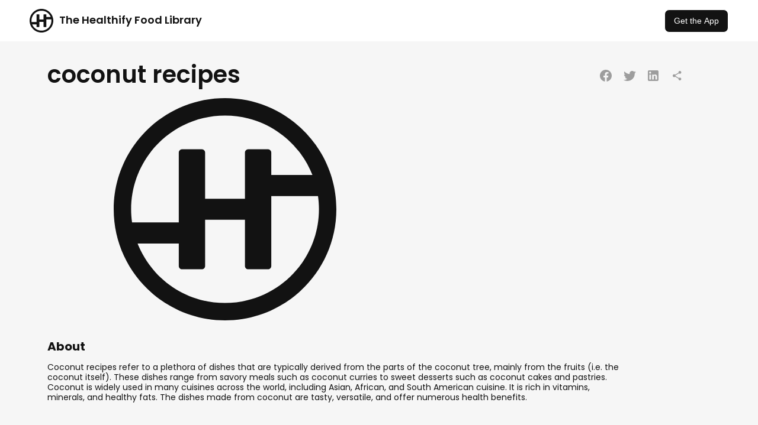

--- FILE ---
content_type: text/html; charset=utf-8
request_url: https://www.healthifyme.com/recipes/coconut-recipes
body_size: 8029
content:
<!DOCTYPE html><html lang="en"><head><meta charSet="utf-8"/><title>coconut recipes</title><meta name="description" content="Coconut recipes refer to a plethora of dishes that are typically derived from the parts of the coconut tree, mainly from the fruits (i.e. the coconut itself). These dishes range from savory meals such as coconut curries to sweet desserts such as coconut cakes and pastries. Coconut is widely used in many cuisines across the world, including Asian, African, and South American cuisine. It is rich in vitamins, minerals, and healthy fats. The dishes made from coconut are tasty, versatile, and offer numerous health benefits."/><link rel="icon" type="image/png" sizes="32x32" href="Null"/><meta property="og:title" content="coconut recipes"/><meta property="og:description" content="Coconut recipes refer to a plethora of dishes that are typically derived from the parts of the coconut tree, mainly from the fruits (i.e. the coconut itself). These dishes range from savory meals such as coconut curries to sweet desserts such as coconut cakes and pastries. Coconut is widely used in many cuisines across the world, including Asian, African, and South American cuisine. It is rich in vitamins, minerals, and healthy fats. The dishes made from coconut are tasty, versatile, and offer numerous health benefits."/><meta property="og:image" content="Null"/><meta property="og:url" content="https://www.healthifyme.com/recipes/coconut-recipes"/><meta property="og:type" content="website"/><meta name="viewport" content="width=device-width, initial-scale=1.0"/><meta name="next-head-count" content="10"/><link rel="icon" href="/favicon.ico"/><script>
                if (window.matchMedia('(prefers-color-scheme: dark)').matches) {
                  document.querySelector('link[rel="icon"]').href = "/favicon-dark.ico";
                }
              </script><link rel="preconnect" href="https://use.typekit.net" crossorigin /><link rel="preload" href="https://www.healthifyme.com/recipes/_next/static/css/bfaba6bdee9b1a27.css" as="style"/><link rel="stylesheet" href="https://www.healthifyme.com/recipes/_next/static/css/bfaba6bdee9b1a27.css" data-n-g=""/><link rel="preload" href="https://www.healthifyme.com/recipes/_next/static/css/cdc5ac6bc94e6808.css" as="style"/><link rel="stylesheet" href="https://www.healthifyme.com/recipes/_next/static/css/cdc5ac6bc94e6808.css" data-n-p=""/><noscript data-n-css=""></noscript><script defer="" nomodule="" src="https://www.healthifyme.com/recipes/_next/static/chunks/polyfills-c67a75d1b6f99dc8.js"></script><script src="https://www.healthifyme.com/recipes/_next/static/chunks/webpack-3b69b4c49fe56695.js" defer=""></script><script src="https://www.healthifyme.com/recipes/_next/static/chunks/framework-2c79e2a64abdb08b.js" defer=""></script><script src="https://www.healthifyme.com/recipes/_next/static/chunks/main-0ecb9ccfcb6c9b24.js" defer=""></script><script src="https://www.healthifyme.com/recipes/_next/static/chunks/pages/_app-5c6c964404b8c249.js" defer=""></script><script src="https://www.healthifyme.com/recipes/_next/static/chunks/732-afee477d3883a004.js" defer=""></script><script src="https://www.healthifyme.com/recipes/_next/static/chunks/pages/%5BFoodName%5D-5ecd387621131912.js" defer=""></script><script src="https://www.healthifyme.com/recipes/_next/static/nGV9z_ALcypcTSzWG5eL4/_buildManifest.js" defer=""></script><script src="https://www.healthifyme.com/recipes/_next/static/nGV9z_ALcypcTSzWG5eL4/_ssgManifest.js" defer=""></script><style data-href="https://use.typekit.net/tsu6hbg.css">@import url("https://p.typekit.net/p.css?s=1&k=tsu6hbg&ht=tk&f=139.140.175.176.143.144.147.148.156.157.161.162&a=71942830&app=typekit&e=css");@font-face{font-family:"proxima-nova";src:url("https://use.typekit.net/af/2555e1/00000000000000007735e603/30/l?primer=7cdcb44be4a7db8877ffa5c0007b8dd865b3bbc383831fe2ea177f62257a9191&fvd=n7&v=3") format("woff2"),url("https://use.typekit.net/af/2555e1/00000000000000007735e603/30/d?primer=7cdcb44be4a7db8877ffa5c0007b8dd865b3bbc383831fe2ea177f62257a9191&fvd=n7&v=3") format("woff"),url("https://use.typekit.net/af/2555e1/00000000000000007735e603/30/a?primer=7cdcb44be4a7db8877ffa5c0007b8dd865b3bbc383831fe2ea177f62257a9191&fvd=n7&v=3") format("opentype");font-display:auto;font-style:normal;font-weight:700;font-stretch:normal}@font-face{font-family:"proxima-nova";src:url("https://use.typekit.net/af/4de20a/00000000000000007735e604/30/l?primer=7cdcb44be4a7db8877ffa5c0007b8dd865b3bbc383831fe2ea177f62257a9191&fvd=i7&v=3") format("woff2"),url("https://use.typekit.net/af/4de20a/00000000000000007735e604/30/d?primer=7cdcb44be4a7db8877ffa5c0007b8dd865b3bbc383831fe2ea177f62257a9191&fvd=i7&v=3") format("woff"),url("https://use.typekit.net/af/4de20a/00000000000000007735e604/30/a?primer=7cdcb44be4a7db8877ffa5c0007b8dd865b3bbc383831fe2ea177f62257a9191&fvd=i7&v=3") format("opentype");font-display:auto;font-style:italic;font-weight:700;font-stretch:normal}@font-face{font-family:"proxima-nova";src:url("https://use.typekit.net/af/efe4a5/00000000000000007735e609/30/l?primer=7cdcb44be4a7db8877ffa5c0007b8dd865b3bbc383831fe2ea177f62257a9191&fvd=n4&v=3") format("woff2"),url("https://use.typekit.net/af/efe4a5/00000000000000007735e609/30/d?primer=7cdcb44be4a7db8877ffa5c0007b8dd865b3bbc383831fe2ea177f62257a9191&fvd=n4&v=3") format("woff"),url("https://use.typekit.net/af/efe4a5/00000000000000007735e609/30/a?primer=7cdcb44be4a7db8877ffa5c0007b8dd865b3bbc383831fe2ea177f62257a9191&fvd=n4&v=3") format("opentype");font-display:auto;font-style:normal;font-weight:400;font-stretch:normal}@font-face{font-family:"proxima-nova";src:url("https://use.typekit.net/af/3322cc/00000000000000007735e616/30/l?primer=7cdcb44be4a7db8877ffa5c0007b8dd865b3bbc383831fe2ea177f62257a9191&fvd=i4&v=3") format("woff2"),url("https://use.typekit.net/af/3322cc/00000000000000007735e616/30/d?primer=7cdcb44be4a7db8877ffa5c0007b8dd865b3bbc383831fe2ea177f62257a9191&fvd=i4&v=3") format("woff"),url("https://use.typekit.net/af/3322cc/00000000000000007735e616/30/a?primer=7cdcb44be4a7db8877ffa5c0007b8dd865b3bbc383831fe2ea177f62257a9191&fvd=i4&v=3") format("opentype");font-display:auto;font-style:italic;font-weight:400;font-stretch:normal}@font-face{font-family:"proxima-nova-condensed";src:url("https://use.typekit.net/af/15606c/00000000000000007735e60c/30/l?primer=7cdcb44be4a7db8877ffa5c0007b8dd865b3bbc383831fe2ea177f62257a9191&fvd=n7&v=3") format("woff2"),url("https://use.typekit.net/af/15606c/00000000000000007735e60c/30/d?primer=7cdcb44be4a7db8877ffa5c0007b8dd865b3bbc383831fe2ea177f62257a9191&fvd=n7&v=3") format("woff"),url("https://use.typekit.net/af/15606c/00000000000000007735e60c/30/a?primer=7cdcb44be4a7db8877ffa5c0007b8dd865b3bbc383831fe2ea177f62257a9191&fvd=n7&v=3") format("opentype");font-display:auto;font-style:normal;font-weight:700;font-stretch:normal}@font-face{font-family:"proxima-nova-condensed";src:url("https://use.typekit.net/af/1ea53e/00000000000000007735e61d/30/l?primer=7cdcb44be4a7db8877ffa5c0007b8dd865b3bbc383831fe2ea177f62257a9191&fvd=i7&v=3") format("woff2"),url("https://use.typekit.net/af/1ea53e/00000000000000007735e61d/30/d?primer=7cdcb44be4a7db8877ffa5c0007b8dd865b3bbc383831fe2ea177f62257a9191&fvd=i7&v=3") format("woff"),url("https://use.typekit.net/af/1ea53e/00000000000000007735e61d/30/a?primer=7cdcb44be4a7db8877ffa5c0007b8dd865b3bbc383831fe2ea177f62257a9191&fvd=i7&v=3") format("opentype");font-display:auto;font-style:italic;font-weight:700;font-stretch:normal}@font-face{font-family:"proxima-nova-condensed";src:url("https://use.typekit.net/af/669f97/00000000000000007735e623/30/l?primer=7cdcb44be4a7db8877ffa5c0007b8dd865b3bbc383831fe2ea177f62257a9191&fvd=n4&v=3") format("woff2"),url("https://use.typekit.net/af/669f97/00000000000000007735e623/30/d?primer=7cdcb44be4a7db8877ffa5c0007b8dd865b3bbc383831fe2ea177f62257a9191&fvd=n4&v=3") format("woff"),url("https://use.typekit.net/af/669f97/00000000000000007735e623/30/a?primer=7cdcb44be4a7db8877ffa5c0007b8dd865b3bbc383831fe2ea177f62257a9191&fvd=n4&v=3") format("opentype");font-display:auto;font-style:normal;font-weight:400;font-stretch:normal}@font-face{font-family:"proxima-nova-condensed";src:url("https://use.typekit.net/af/4d69d6/00000000000000007735e62c/30/l?primer=7cdcb44be4a7db8877ffa5c0007b8dd865b3bbc383831fe2ea177f62257a9191&fvd=i4&v=3") format("woff2"),url("https://use.typekit.net/af/4d69d6/00000000000000007735e62c/30/d?primer=7cdcb44be4a7db8877ffa5c0007b8dd865b3bbc383831fe2ea177f62257a9191&fvd=i4&v=3") format("woff"),url("https://use.typekit.net/af/4d69d6/00000000000000007735e62c/30/a?primer=7cdcb44be4a7db8877ffa5c0007b8dd865b3bbc383831fe2ea177f62257a9191&fvd=i4&v=3") format("opentype");font-display:auto;font-style:italic;font-weight:400;font-stretch:normal}@font-face{font-family:"proxima-nova-extra-condensed";src:url("https://use.typekit.net/af/de3701/00000000000000007735e618/30/l?primer=7cdcb44be4a7db8877ffa5c0007b8dd865b3bbc383831fe2ea177f62257a9191&fvd=i7&v=3") format("woff2"),url("https://use.typekit.net/af/de3701/00000000000000007735e618/30/d?primer=7cdcb44be4a7db8877ffa5c0007b8dd865b3bbc383831fe2ea177f62257a9191&fvd=i7&v=3") format("woff"),url("https://use.typekit.net/af/de3701/00000000000000007735e618/30/a?primer=7cdcb44be4a7db8877ffa5c0007b8dd865b3bbc383831fe2ea177f62257a9191&fvd=i7&v=3") format("opentype");font-display:auto;font-style:italic;font-weight:700;font-stretch:normal}@font-face{font-family:"proxima-nova-extra-condensed";src:url("https://use.typekit.net/af/7cc641/00000000000000007735e60b/30/l?primer=7cdcb44be4a7db8877ffa5c0007b8dd865b3bbc383831fe2ea177f62257a9191&fvd=n7&v=3") format("woff2"),url("https://use.typekit.net/af/7cc641/00000000000000007735e60b/30/d?primer=7cdcb44be4a7db8877ffa5c0007b8dd865b3bbc383831fe2ea177f62257a9191&fvd=n7&v=3") format("woff"),url("https://use.typekit.net/af/7cc641/00000000000000007735e60b/30/a?primer=7cdcb44be4a7db8877ffa5c0007b8dd865b3bbc383831fe2ea177f62257a9191&fvd=n7&v=3") format("opentype");font-display:auto;font-style:normal;font-weight:700;font-stretch:normal}@font-face{font-family:"proxima-nova-extra-condensed";src:url("https://use.typekit.net/af/6a4fa5/00000000000000007735e629/30/l?primer=7cdcb44be4a7db8877ffa5c0007b8dd865b3bbc383831fe2ea177f62257a9191&fvd=i4&v=3") format("woff2"),url("https://use.typekit.net/af/6a4fa5/00000000000000007735e629/30/d?primer=7cdcb44be4a7db8877ffa5c0007b8dd865b3bbc383831fe2ea177f62257a9191&fvd=i4&v=3") format("woff"),url("https://use.typekit.net/af/6a4fa5/00000000000000007735e629/30/a?primer=7cdcb44be4a7db8877ffa5c0007b8dd865b3bbc383831fe2ea177f62257a9191&fvd=i4&v=3") format("opentype");font-display:auto;font-style:italic;font-weight:400;font-stretch:normal}@font-face{font-family:"proxima-nova-extra-condensed";src:url("https://use.typekit.net/af/4c1fee/00000000000000007735e620/30/l?primer=7cdcb44be4a7db8877ffa5c0007b8dd865b3bbc383831fe2ea177f62257a9191&fvd=n4&v=3") format("woff2"),url("https://use.typekit.net/af/4c1fee/00000000000000007735e620/30/d?primer=7cdcb44be4a7db8877ffa5c0007b8dd865b3bbc383831fe2ea177f62257a9191&fvd=n4&v=3") format("woff"),url("https://use.typekit.net/af/4c1fee/00000000000000007735e620/30/a?primer=7cdcb44be4a7db8877ffa5c0007b8dd865b3bbc383831fe2ea177f62257a9191&fvd=n4&v=3") format("opentype");font-display:auto;font-style:normal;font-weight:400;font-stretch:normal}.tk-proxima-nova{font-family:"proxima-nova",sans-serif}.tk-proxima-nova-condensed{font-family:"proxima-nova-condensed",sans-serif}.tk-proxima-nova-extra-condensed{font-family:"proxima-nova-extra-condensed",sans-serif}</style><style data-href="https://use.typekit.net/mbq1yiw.css">@import url("https://p.typekit.net/p.css?s=1&k=mbq1yiw&ht=tk&f=37509.37510.37511.37512.37513.37514.37515.37516.37517.37518.37519.37520.37521.37522.37523.37524.37525.37526&a=8889206&app=typekit&e=css");@font-face{font-family:"poppins";src:url("https://use.typekit.net/af/1b2b60/00000000000000007735fdbf/30/l?primer=7cdcb44be4a7db8877ffa5c0007b8dd865b3bbc383831fe2ea177f62257a9191&fvd=i1&v=3") format("woff2"),url("https://use.typekit.net/af/1b2b60/00000000000000007735fdbf/30/d?primer=7cdcb44be4a7db8877ffa5c0007b8dd865b3bbc383831fe2ea177f62257a9191&fvd=i1&v=3") format("woff"),url("https://use.typekit.net/af/1b2b60/00000000000000007735fdbf/30/a?primer=7cdcb44be4a7db8877ffa5c0007b8dd865b3bbc383831fe2ea177f62257a9191&fvd=i1&v=3") format("opentype");font-display:auto;font-style:italic;font-weight:100;font-stretch:normal}@font-face{font-family:"poppins";src:url("https://use.typekit.net/af/e8efa9/00000000000000007735fdc0/30/l?primer=7cdcb44be4a7db8877ffa5c0007b8dd865b3bbc383831fe2ea177f62257a9191&fvd=n1&v=3") format("woff2"),url("https://use.typekit.net/af/e8efa9/00000000000000007735fdc0/30/d?primer=7cdcb44be4a7db8877ffa5c0007b8dd865b3bbc383831fe2ea177f62257a9191&fvd=n1&v=3") format("woff"),url("https://use.typekit.net/af/e8efa9/00000000000000007735fdc0/30/a?primer=7cdcb44be4a7db8877ffa5c0007b8dd865b3bbc383831fe2ea177f62257a9191&fvd=n1&v=3") format("opentype");font-display:auto;font-style:normal;font-weight:100;font-stretch:normal}@font-face{font-family:"poppins";src:url("https://use.typekit.net/af/278e8a/00000000000000007735fdb3/30/l?primer=7cdcb44be4a7db8877ffa5c0007b8dd865b3bbc383831fe2ea177f62257a9191&fvd=n2&v=3") format("woff2"),url("https://use.typekit.net/af/278e8a/00000000000000007735fdb3/30/d?primer=7cdcb44be4a7db8877ffa5c0007b8dd865b3bbc383831fe2ea177f62257a9191&fvd=n2&v=3") format("woff"),url("https://use.typekit.net/af/278e8a/00000000000000007735fdb3/30/a?primer=7cdcb44be4a7db8877ffa5c0007b8dd865b3bbc383831fe2ea177f62257a9191&fvd=n2&v=3") format("opentype");font-display:auto;font-style:normal;font-weight:200;font-stretch:normal}@font-face{font-family:"poppins";src:url("https://use.typekit.net/af/486c78/00000000000000007735fdba/30/l?primer=7cdcb44be4a7db8877ffa5c0007b8dd865b3bbc383831fe2ea177f62257a9191&fvd=i2&v=3") format("woff2"),url("https://use.typekit.net/af/486c78/00000000000000007735fdba/30/d?primer=7cdcb44be4a7db8877ffa5c0007b8dd865b3bbc383831fe2ea177f62257a9191&fvd=i2&v=3") format("woff"),url("https://use.typekit.net/af/486c78/00000000000000007735fdba/30/a?primer=7cdcb44be4a7db8877ffa5c0007b8dd865b3bbc383831fe2ea177f62257a9191&fvd=i2&v=3") format("opentype");font-display:auto;font-style:italic;font-weight:200;font-stretch:normal}@font-face{font-family:"poppins";src:url("https://use.typekit.net/af/070c63/00000000000000007735fdb6/30/l?primer=7cdcb44be4a7db8877ffa5c0007b8dd865b3bbc383831fe2ea177f62257a9191&fvd=n3&v=3") format("woff2"),url("https://use.typekit.net/af/070c63/00000000000000007735fdb6/30/d?primer=7cdcb44be4a7db8877ffa5c0007b8dd865b3bbc383831fe2ea177f62257a9191&fvd=n3&v=3") format("woff"),url("https://use.typekit.net/af/070c63/00000000000000007735fdb6/30/a?primer=7cdcb44be4a7db8877ffa5c0007b8dd865b3bbc383831fe2ea177f62257a9191&fvd=n3&v=3") format("opentype");font-display:auto;font-style:normal;font-weight:300;font-stretch:normal}@font-face{font-family:"poppins";src:url("https://use.typekit.net/af/c17096/00000000000000007735fdb9/30/l?primer=7cdcb44be4a7db8877ffa5c0007b8dd865b3bbc383831fe2ea177f62257a9191&fvd=i3&v=3") format("woff2"),url("https://use.typekit.net/af/c17096/00000000000000007735fdb9/30/d?primer=7cdcb44be4a7db8877ffa5c0007b8dd865b3bbc383831fe2ea177f62257a9191&fvd=i3&v=3") format("woff"),url("https://use.typekit.net/af/c17096/00000000000000007735fdb9/30/a?primer=7cdcb44be4a7db8877ffa5c0007b8dd865b3bbc383831fe2ea177f62257a9191&fvd=i3&v=3") format("opentype");font-display:auto;font-style:italic;font-weight:300;font-stretch:normal}@font-face{font-family:"poppins";src:url("https://use.typekit.net/af/bc20f3/00000000000000007735fdb1/30/l?primer=7cdcb44be4a7db8877ffa5c0007b8dd865b3bbc383831fe2ea177f62257a9191&fvd=i4&v=3") format("woff2"),url("https://use.typekit.net/af/bc20f3/00000000000000007735fdb1/30/d?primer=7cdcb44be4a7db8877ffa5c0007b8dd865b3bbc383831fe2ea177f62257a9191&fvd=i4&v=3") format("woff"),url("https://use.typekit.net/af/bc20f3/00000000000000007735fdb1/30/a?primer=7cdcb44be4a7db8877ffa5c0007b8dd865b3bbc383831fe2ea177f62257a9191&fvd=i4&v=3") format("opentype");font-display:auto;font-style:italic;font-weight:400;font-stretch:normal}@font-face{font-family:"poppins";src:url("https://use.typekit.net/af/f2b266/00000000000000007735fdb4/30/l?primer=7cdcb44be4a7db8877ffa5c0007b8dd865b3bbc383831fe2ea177f62257a9191&fvd=n4&v=3") format("woff2"),url("https://use.typekit.net/af/f2b266/00000000000000007735fdb4/30/d?primer=7cdcb44be4a7db8877ffa5c0007b8dd865b3bbc383831fe2ea177f62257a9191&fvd=n4&v=3") format("woff"),url("https://use.typekit.net/af/f2b266/00000000000000007735fdb4/30/a?primer=7cdcb44be4a7db8877ffa5c0007b8dd865b3bbc383831fe2ea177f62257a9191&fvd=n4&v=3") format("opentype");font-display:auto;font-style:normal;font-weight:400;font-stretch:normal}@font-face{font-family:"poppins";src:url("https://use.typekit.net/af/577dfc/00000000000000007735fdbc/30/l?primer=7cdcb44be4a7db8877ffa5c0007b8dd865b3bbc383831fe2ea177f62257a9191&fvd=i5&v=3") format("woff2"),url("https://use.typekit.net/af/577dfc/00000000000000007735fdbc/30/d?primer=7cdcb44be4a7db8877ffa5c0007b8dd865b3bbc383831fe2ea177f62257a9191&fvd=i5&v=3") format("woff"),url("https://use.typekit.net/af/577dfc/00000000000000007735fdbc/30/a?primer=7cdcb44be4a7db8877ffa5c0007b8dd865b3bbc383831fe2ea177f62257a9191&fvd=i5&v=3") format("opentype");font-display:auto;font-style:italic;font-weight:500;font-stretch:normal}@font-face{font-family:"poppins";src:url("https://use.typekit.net/af/bf384f/00000000000000007735fdb7/30/l?primer=7cdcb44be4a7db8877ffa5c0007b8dd865b3bbc383831fe2ea177f62257a9191&fvd=n5&v=3") format("woff2"),url("https://use.typekit.net/af/bf384f/00000000000000007735fdb7/30/d?primer=7cdcb44be4a7db8877ffa5c0007b8dd865b3bbc383831fe2ea177f62257a9191&fvd=n5&v=3") format("woff"),url("https://use.typekit.net/af/bf384f/00000000000000007735fdb7/30/a?primer=7cdcb44be4a7db8877ffa5c0007b8dd865b3bbc383831fe2ea177f62257a9191&fvd=n5&v=3") format("opentype");font-display:auto;font-style:normal;font-weight:500;font-stretch:normal}@font-face{font-family:"poppins";src:url("https://use.typekit.net/af/500c28/00000000000000007735fdb0/30/l?primer=7cdcb44be4a7db8877ffa5c0007b8dd865b3bbc383831fe2ea177f62257a9191&fvd=i6&v=3") format("woff2"),url("https://use.typekit.net/af/500c28/00000000000000007735fdb0/30/d?primer=7cdcb44be4a7db8877ffa5c0007b8dd865b3bbc383831fe2ea177f62257a9191&fvd=i6&v=3") format("woff"),url("https://use.typekit.net/af/500c28/00000000000000007735fdb0/30/a?primer=7cdcb44be4a7db8877ffa5c0007b8dd865b3bbc383831fe2ea177f62257a9191&fvd=i6&v=3") format("opentype");font-display:auto;font-style:italic;font-weight:600;font-stretch:normal}@font-face{font-family:"poppins";src:url("https://use.typekit.net/af/21f608/00000000000000007735fdb2/30/l?primer=7cdcb44be4a7db8877ffa5c0007b8dd865b3bbc383831fe2ea177f62257a9191&fvd=n6&v=3") format("woff2"),url("https://use.typekit.net/af/21f608/00000000000000007735fdb2/30/d?primer=7cdcb44be4a7db8877ffa5c0007b8dd865b3bbc383831fe2ea177f62257a9191&fvd=n6&v=3") format("woff"),url("https://use.typekit.net/af/21f608/00000000000000007735fdb2/30/a?primer=7cdcb44be4a7db8877ffa5c0007b8dd865b3bbc383831fe2ea177f62257a9191&fvd=n6&v=3") format("opentype");font-display:auto;font-style:normal;font-weight:600;font-stretch:normal}@font-face{font-family:"poppins";src:url("https://use.typekit.net/af/522bda/00000000000000007735fdb8/30/l?primer=7cdcb44be4a7db8877ffa5c0007b8dd865b3bbc383831fe2ea177f62257a9191&fvd=i7&v=3") format("woff2"),url("https://use.typekit.net/af/522bda/00000000000000007735fdb8/30/d?primer=7cdcb44be4a7db8877ffa5c0007b8dd865b3bbc383831fe2ea177f62257a9191&fvd=i7&v=3") format("woff"),url("https://use.typekit.net/af/522bda/00000000000000007735fdb8/30/a?primer=7cdcb44be4a7db8877ffa5c0007b8dd865b3bbc383831fe2ea177f62257a9191&fvd=i7&v=3") format("opentype");font-display:auto;font-style:italic;font-weight:700;font-stretch:normal}@font-face{font-family:"poppins";src:url("https://use.typekit.net/af/5066eb/00000000000000007735fdbb/30/l?primer=7cdcb44be4a7db8877ffa5c0007b8dd865b3bbc383831fe2ea177f62257a9191&fvd=n7&v=3") format("woff2"),url("https://use.typekit.net/af/5066eb/00000000000000007735fdbb/30/d?primer=7cdcb44be4a7db8877ffa5c0007b8dd865b3bbc383831fe2ea177f62257a9191&fvd=n7&v=3") format("woff"),url("https://use.typekit.net/af/5066eb/00000000000000007735fdbb/30/a?primer=7cdcb44be4a7db8877ffa5c0007b8dd865b3bbc383831fe2ea177f62257a9191&fvd=n7&v=3") format("opentype");font-display:auto;font-style:normal;font-weight:700;font-stretch:normal}@font-face{font-family:"poppins";src:url("https://use.typekit.net/af/9c8000/00000000000000007735fdbe/30/l?primer=7cdcb44be4a7db8877ffa5c0007b8dd865b3bbc383831fe2ea177f62257a9191&fvd=i8&v=3") format("woff2"),url("https://use.typekit.net/af/9c8000/00000000000000007735fdbe/30/d?primer=7cdcb44be4a7db8877ffa5c0007b8dd865b3bbc383831fe2ea177f62257a9191&fvd=i8&v=3") format("woff"),url("https://use.typekit.net/af/9c8000/00000000000000007735fdbe/30/a?primer=7cdcb44be4a7db8877ffa5c0007b8dd865b3bbc383831fe2ea177f62257a9191&fvd=i8&v=3") format("opentype");font-display:auto;font-style:italic;font-weight:800;font-stretch:normal}@font-face{font-family:"poppins";src:url("https://use.typekit.net/af/0e7654/00000000000000007735fdc1/30/l?primer=7cdcb44be4a7db8877ffa5c0007b8dd865b3bbc383831fe2ea177f62257a9191&fvd=n8&v=3") format("woff2"),url("https://use.typekit.net/af/0e7654/00000000000000007735fdc1/30/d?primer=7cdcb44be4a7db8877ffa5c0007b8dd865b3bbc383831fe2ea177f62257a9191&fvd=n8&v=3") format("woff"),url("https://use.typekit.net/af/0e7654/00000000000000007735fdc1/30/a?primer=7cdcb44be4a7db8877ffa5c0007b8dd865b3bbc383831fe2ea177f62257a9191&fvd=n8&v=3") format("opentype");font-display:auto;font-style:normal;font-weight:800;font-stretch:normal}@font-face{font-family:"poppins";src:url("https://use.typekit.net/af/006e00/00000000000000007735fdb5/30/l?primer=7cdcb44be4a7db8877ffa5c0007b8dd865b3bbc383831fe2ea177f62257a9191&fvd=i9&v=3") format("woff2"),url("https://use.typekit.net/af/006e00/00000000000000007735fdb5/30/d?primer=7cdcb44be4a7db8877ffa5c0007b8dd865b3bbc383831fe2ea177f62257a9191&fvd=i9&v=3") format("woff"),url("https://use.typekit.net/af/006e00/00000000000000007735fdb5/30/a?primer=7cdcb44be4a7db8877ffa5c0007b8dd865b3bbc383831fe2ea177f62257a9191&fvd=i9&v=3") format("opentype");font-display:auto;font-style:italic;font-weight:900;font-stretch:normal}@font-face{font-family:"poppins";src:url("https://use.typekit.net/af/14512a/00000000000000007735fdbd/30/l?primer=7cdcb44be4a7db8877ffa5c0007b8dd865b3bbc383831fe2ea177f62257a9191&fvd=n9&v=3") format("woff2"),url("https://use.typekit.net/af/14512a/00000000000000007735fdbd/30/d?primer=7cdcb44be4a7db8877ffa5c0007b8dd865b3bbc383831fe2ea177f62257a9191&fvd=n9&v=3") format("woff"),url("https://use.typekit.net/af/14512a/00000000000000007735fdbd/30/a?primer=7cdcb44be4a7db8877ffa5c0007b8dd865b3bbc383831fe2ea177f62257a9191&fvd=n9&v=3") format("opentype");font-display:auto;font-style:normal;font-weight:900;font-stretch:normal}.tk-poppins{font-family:"poppins",sans-serif}</style></head><body><div id="__next"><div class="Header_Header__27FZa"><div class="Header_logo__U6hru"><img alt="The Healthify Food Library" loading="lazy" width="40" height="40" decoding="async" data-nimg="1" style="color:transparent" src="https://www.healthifyme.com/recipes/images/H_Icon.svg"/><h2>The Healthify Food Library</h2></div><a target="_blank" href="https://www.healthifyme.com/app/?shortlink=navbar&amp;c=Website_NavBar&amp;pid=HMe_Website&amp;af_xp=custom&amp;source_caller=ui"><button type="button" class="ant-btn css-1o5tfqn ant-btn-default Header_appbutton__Nuqf3"><span>Get the App</span></button></a></div><div class="Home_food__cCkaJ"><div class="ant-row ant-row-space-around css-1o5tfqn"><div class="ant-col Home_columnspace__S4Bmn ant-col-sm-24 ant-col-md-13 ant-col-lg-15 ant-col-xl-15 ant-col-xxl-15 css-1o5tfqn"><div class="startwork"><div class="Hero_heading__hXjtO"><h1>coconut recipes</h1><div class="Hero_icons__7s0_Z"><a target="_blank" href="https://www.facebook.com/sharer/sharer.php?u=undefined/coconut-recipes&amp;quote=Coconut recipes refer to a plethora of dishes that are typically derived from the parts of the coconut tree, mainly from the fruits (i.e. the coconut itself). These dishes range from savory meals such as coconut curries to sweet desserts such as coconut cakes and pastries. Coconut is widely used in many cuisines across the world, including Asian, African, and South American cuisine. It is rich in vitamins, minerals, and healthy fats. The dishes made from coconut are tasty, versatile, and offer numerous health benefits.&amp;picture=Null"><svg xmlns="http://www.w3.org/2000/svg" width="24" height="24"><path d="M12.0005 2C9.48188 2.00605 7.05784 2.96012 5.21073 4.67235C3.36361 6.38459 2.22884 8.72948 2.0322 11.2404C1.83556 13.7514 2.59147 16.2443 4.14951 18.2232C5.70756 20.2022 7.95352 21.5219 10.4405 21.92V14.92H7.90051V12.02H10.4405V9.81C10.3855 9.29517 10.4445 8.77454 10.6134 8.2851C10.7823 7.79566 11.057 7.34942 11.4178 6.97809C11.7786 6.60677 12.2168 6.31946 12.7012 6.13659C13.1856 5.95372 13.7043 5.87977 14.2205 5.92C14.9674 5.93012 15.7127 5.99362 16.4505 6.11V8.58H15.1905C14.9758 8.55161 14.7575 8.57182 14.5516 8.63912C14.3457 8.70643 14.1576 8.81911 14.0012 8.96886C13.8447 9.11861 13.7239 9.30159 13.6476 9.5043C13.5713 9.707 13.5416 9.92425 13.5605 10.14V12.02H16.3405L15.8905 14.92H13.5605V21.92C16.0475 21.5219 18.2935 20.2022 19.8515 18.2232C21.4096 16.2443 22.1655 13.7514 21.9688 11.2404C21.7722 8.72948 20.6374 6.38459 18.7903 4.67235C16.9432 2.96012 14.5191 2.00605 12.0005 2Z"></path></svg></a><a target="_blank" href="https://twitter.com/intent/tweet?url=undefined/coconut-recipes&amp;text=Coconut recipes refer to a plethora of dishes that are typically derived from the parts of the coconut tree, mainly from the fruits (i.e. the coconut itself). These dishes range from savory meals such as coconut curries to sweet desserts such as coconut cakes and pastries. Coconut is widely used in many cuisines across the world, including Asian, African, and South American cuisine. It is rich in vitamins, minerals, and healthy fats. The dishes made from coconut are tasty, versatile, and offer numerous health benefits.&amp;image=Null"><svg xmlns="http://www.w3.org/2000/svg" width="24" height="24"><path d="M22.9204 6.00035C22.1395 6.35201 21.3102 6.58459 20.4604 6.69035C21.3553 6.15169 22.0236 5.30569 22.3404 4.31035C21.4997 4.81189 20.58 5.16694 19.6204 5.36035C19.2185 4.92469 18.7295 4.57846 18.1851 4.34416C17.6406 4.10985 17.053 3.99271 16.4604 4.00035C15.3256 4.00432 14.2388 4.45822 13.4383 5.26246C12.6378 6.0667 12.189 7.15563 12.1904 8.29035C12.1907 8.62008 12.2276 8.94876 12.3004 9.27035C10.5954 9.18402 8.92751 8.74064 7.40472 7.96891C5.88193 7.19718 4.53815 6.1143 3.46037 4.79035C2.91207 5.73222 2.74439 6.848 2.99162 7.90943C3.23885 8.97085 3.88231 9.8977 4.79037 10.5004C4.10967 10.4925 3.44085 10.321 2.84037 10.0004V10.0304C2.83977 11.0213 3.182 11.9819 3.80901 12.7493C4.43602 13.5166 5.30918 14.0435 6.28037 14.2404C5.65117 14.4131 4.99042 14.437 4.35037 14.3104C4.62197 15.1628 5.1539 15.9088 5.87138 16.4433C6.58886 16.9778 7.45581 17.274 8.35037 17.2904C6.834 18.4908 4.95436 19.1397 3.02037 19.1304C2.67949 19.1303 2.3389 19.1103 2.00037 19.0704C3.96276 20.3324 6.24717 21.0025 8.58037 21.0004C10.1866 21.0102 11.7787 20.7011 13.2645 20.0909C14.7504 19.4808 16.1003 18.5818 17.236 17.446C18.3718 16.3103 19.2708 14.9603 19.8809 13.4745C20.4911 11.9887 20.8002 10.3965 20.7904 8.79035C20.7904 8.60035 20.7904 8.42035 20.7804 8.23035C21.6229 7.62282 22.348 6.86721 22.9204 6.00035Z"></path></svg></a><a target="_blank" href="https://www.linkedin.com/sharing/share-offsite/?url=undefined/coconut-recipes&amp;title=Coconut recipes refer to a plethora of dishes that are typically derived from the parts of the coconut tree, mainly from the fruits (i.e. the coconut itself). These dishes range from savory meals such as coconut curries to sweet desserts such as coconut cakes and pastries. Coconut is widely used in many cuisines across the world, including Asian, African, and South American cuisine. It is rich in vitamins, minerals, and healthy fats. The dishes made from coconut are tasty, versatile, and offer numerous health benefits.&amp;source=the Food library&amp;mini=true&amp;image=Null"><svg xmlns="http://www.w3.org/2000/svg" width="24" height="24"><path d="M19 3C19.5304 3 20.0391 3.21071 20.4142 3.58579C20.7893 3.96086 21 4.46957 21 5V19C21 19.5304 20.7893 20.0391 20.4142 20.4142C20.0391 20.7893 19.5304 21 19 21H5C4.46957 21 3.96086 20.7893 3.58579 20.4142C3.21071 20.0391 3 19.5304 3 19V5C3 4.46957 3.21071 3.96086 3.58579 3.58579C3.96086 3.21071 4.46957 3 5 3H19ZM18.5 18.5V13.2C18.5 12.3354 18.1565 11.5062 17.5452 10.8948C16.9338 10.2835 16.1046 9.94 15.24 9.94C14.7776 9.95592 14.3258 10.0822 13.9222 10.3084C13.5186 10.5345 13.175 10.854 12.92 11.24V10.13H10.13V18.5H12.92V13.57C12.9036 13.3769 12.9275 13.1825 12.9902 12.9991C13.0529 12.8157 13.153 12.6473 13.2841 12.5046C13.4152 12.3618 13.5746 12.2479 13.752 12.17C13.9295 12.092 14.1212 12.0518 14.315 12.0518C14.5088 12.0518 14.7005 12.092 14.878 12.17C15.0554 12.2479 15.2148 12.3618 15.3459 12.5046C15.477 12.6473 15.5771 12.8157 15.6398 12.9991C15.7025 13.1825 15.7264 13.3769 15.71 13.57V18.5H18.5ZM6.88 8.56C7.21326 8.55901 7.53874 8.45922 7.81529 8.27325C8.09183 8.08727 8.30702 7.82347 8.43364 7.5152C8.56026 7.20693 8.59262 6.86804 8.52663 6.54138C8.46065 6.21471 8.29928 5.91495 8.06293 5.68C7.82658 5.44505 7.52587 5.28546 7.19882 5.22142C6.87177 5.15737 6.53307 5.19174 6.22556 5.32019C5.91804 5.44864 5.65553 5.66538 5.4712 5.94303C5.28687 6.22067 5.18901 6.54674 5.19 6.88C5.19 7.10146 5.23378 7.32074 5.31883 7.52523C5.40388 7.72971 5.52853 7.91536 5.68559 8.07149C5.84265 8.22762 6.02904 8.35116 6.23402 8.435C6.439 8.51884 6.65854 8.56132 6.88 8.56ZM8.27 18.5V10.13H5.5V18.5H8.27Z"></path></svg></a><a class="ant-dropdown-trigger"><div class="ant-space css-1o5tfqn ant-space-horizontal ant-space-align-center"><div class="ant-space-item"><svg xmlns="http://www.w3.org/2000/svg" width="24" height="24"><path d="M17.056 15.3093C16.4726 15.3118 15.9112 15.5322 15.482 15.9273L9.75496 12.5943C9.85125 12.2258 9.85125 11.8388 9.75496 11.4703L15.418 8.1703C15.8229 8.54453 16.3443 8.76794 16.8945 8.80297C17.4447 8.83799 17.9903 8.6825 18.4393 8.36263C18.8884 8.04276 19.2137 7.57803 19.3604 7.04656C19.5071 6.5151 19.4664 5.94932 19.2451 5.44434C19.0237 4.93937 18.6353 4.526 18.145 4.27375C17.6548 4.02149 17.0926 3.94572 16.5531 4.05919C16.0135 4.17265 15.5295 4.46843 15.1823 4.89678C14.8352 5.32514 14.6462 5.85995 14.647 6.4113C14.6506 6.60068 14.6748 6.78911 14.719 6.9733L9.05596 10.2733C8.71297 9.95207 8.28354 9.73812 7.82052 9.65778C7.35751 9.57745 6.8811 9.63423 6.44994 9.82115C6.01878 10.0081 5.65168 10.317 5.3938 10.7098C5.13593 11.1027 4.99854 11.5624 4.99854 12.0323C4.99854 12.5022 5.13593 12.9619 5.3938 13.3548C5.65168 13.7476 6.01878 14.0565 6.44994 14.2435C6.8811 14.4304 7.35751 14.4872 7.82052 14.4068C8.28354 14.3265 8.71297 14.1125 9.05596 13.7913L14.775 17.1243C14.733 17.2979 14.7115 17.4757 14.711 17.6543C14.711 18.1181 14.8485 18.5715 15.1062 18.9571C15.3638 19.3428 15.7301 19.6433 16.1586 19.8208C16.5871 19.9983 17.0586 20.0447 17.5134 19.9542C17.9683 19.8638 18.3862 19.6404 18.7141 19.3125C19.0421 18.9845 19.2654 18.5667 19.3559 18.1118C19.4464 17.6569 19.3999 17.1854 19.2225 16.7569C19.045 16.3284 18.7444 15.9622 18.3588 15.7045C17.9731 15.4468 17.5198 15.3093 17.056 15.3093Z"></path></svg></div></div></a></div></div><div class="Hero_mainimage__MlfkK"><img src="https://www.healthifyme.com/recipes/images/H_Icon.svg" alt="coconut-recipes" width="600" height="376"/></div><div class="Home_content__WcTpR"><div class="About_about__rukyy"><h2>About</h2><p>Coconut recipes refer to a plethora of dishes that are typically derived from the parts of the coconut tree, mainly from the fruits (i.e. the coconut itself). These dishes range from savory meals such as coconut curries to sweet desserts such as coconut cakes and pastries. Coconut is widely used in many cuisines across the world, including Asian, African, and South American cuisine. It is rich in vitamins, minerals, and healthy fats. The dishes made from coconut are tasty, versatile, and offer numerous health benefits.</p></div><div class="CallCard_callnowcard__lNkeu" style="margin-bottom:40px"><h4>Get the best of both worlds - the taste you love and the health benefits you need  - with coconut recipes</h4><p>Chat with our coaches to find out how.</p><button type="button" class="ant-btn css-1o5tfqn ant-btn-default CallCard_appbutton__0Vw7G"><span>Talk to a Coach</span></button></div><div class="Recipe_recipe__PTSDt"><h2>Recipe</h2><div class="Recipe_recipecard__qknyQ"><div class="Recipe_heading__C5ulx"><img alt="the-food-library" loading="lazy" width="32" height="32" decoding="async" data-nimg="1" style="color:transparent" src="https://www.healthifyme.com/recipes/images/icons/ingredients.svg"/><h2>Ingredients</h2></div><div class="Recipe_item__VfUQG"><h6>grated coconut</h6><p>1 cup</p></div><div class="Recipe_item__VfUQG"><h6>chopped onions</h6><p>1/2 cup</p></div><div class="Recipe_item__VfUQG"><h6>chopped tomatoes</h6><p>2</p></div><div class="Recipe_item__VfUQG"><h6>chopped green chilies</h6><p>2</p></div><div class="Recipe_item__VfUQG"><h6>turmeric powder</h6><p>1/2 teaspoon</p></div><div class="Recipe_item__VfUQG"><h6>cumin seeds</h6><p>1 teaspoon</p></div><div class="Recipe_item__VfUQG"><h6>mustard seeds</h6><p>1/2 teaspoon</p></div><div class="Recipe_item__VfUQG"><h6>oil</h6><p>1 tablespoon</p></div><div class="Recipe_item__VfUQG"><h6>Salt to taste</h6><p></p></div></div></div><div class="Directions_directions__FiF5U"><div class="Directions_directionCard__C1XUp"><div class="Directions_heading__MHDnz"><img alt="the-food-library" loading="lazy" width="32" height="32" decoding="async" data-nimg="1" style="color:transparent" src="https://www.healthifyme.com/recipes/images/icons/directions.svg"/><h2>Directions</h2></div><div class="Directions_steps__blGUf"><h5>Step <!-- -->1<!-- -->:</h5><p>Heat oil in a pan, add mustard seeds, cumin seeds and let them crackle.</p></div><div class="Directions_steps__blGUf"><h5>Step <!-- -->2<!-- -->:</h5><p>Add chopped onions, green chilies to the pan and saute until the onions turn golden brown.</p></div><div class="Directions_steps__blGUf"><h5>Step <!-- -->3<!-- -->:</h5><p>Now add the chopped tomatoes, turmeric, salt and cook until tomatoes are soft.</p></div><div class="Directions_steps__blGUf"><h5>Step <!-- -->4<!-- -->:</h5><p>Add grated coconut and stir well till all the ingredients are mixed properly.</p></div><div class="Directions_steps__blGUf"><h5>Step <!-- -->5<!-- -->:</h5><p>Cook for another 5 to 7 minutes on medium heat.</p></div><div class="Directions_steps__blGUf"><h5>Step <!-- -->6<!-- -->:</h5><p>Take it off the heat and serve it hot as side dish with rice or roti.</p></div></div></div></div></div></div><div class="ant-col Home_divider__ywK_I ant-col-md-1 ant-col-lg-1 ant-col-xl-1 ant-col-xxl-1 css-1o5tfqn"><div class="ant-divider css-1o5tfqn ant-divider-vertical Home_dividerline__ePe_m" role="separator"></div></div></div></div><div class="Frequently_frequently__pUTSm"><div class="Frequently_questions__1K1Kt"><h2>Frequently Asked Questions</h2><div class="ant-collapse ant-collapse-icon-position-end ant-collapse-ghost Frequently_colapse__kq7rw css-1o5tfqn"><div class="ant-collapse-item Frequently_custompannel__Mjg14"><div class="ant-collapse-header" aria-expanded="false" aria-disabled="false" role="button" tabindex="0"><div class="ant-collapse-expand-icon"><img alt="the-food-library" loading="lazy" width="24" height="24" decoding="async" data-nimg="1" class="ant-collapse-arrow" style="color:transparent" src="https://www.healthifyme.com/recipes/images/icons/chevron-down.svg"/></div><span class="ant-collapse-header-text"><span><span class="Frequently_doot__Lf7bH">•</span> <!-- --> What are the health benefits of dishes made from coconut? </span></span></div></div><div class="ant-collapse-item Frequently_custompannel__Mjg14"><div class="ant-collapse-header" aria-expanded="false" aria-disabled="false" role="button" tabindex="0"><div class="ant-collapse-expand-icon"><img alt="the-food-library" loading="lazy" width="24" height="24" decoding="async" data-nimg="1" class="ant-collapse-arrow" style="color:transparent" src="https://www.healthifyme.com/recipes/images/icons/chevron-down.svg"/></div><span class="ant-collapse-header-text"><span><span class="Frequently_doot__Lf7bH">•</span> <!-- --> How are coconut recipes typically cooked? </span></span></div></div><div class="ant-collapse-item Frequently_custompannel__Mjg14"><div class="ant-collapse-header" aria-expanded="false" aria-disabled="false" role="button" tabindex="0"><div class="ant-collapse-expand-icon"><img alt="the-food-library" loading="lazy" width="24" height="24" decoding="async" data-nimg="1" class="ant-collapse-arrow" style="color:transparent" src="https://www.healthifyme.com/recipes/images/icons/chevron-down.svg"/></div><span class="ant-collapse-header-text"><span><span class="Frequently_doot__Lf7bH">•</span> <!-- --> Are coconut recipes vegan? </span></span></div></div><div class="ant-collapse-item Frequently_custompannel__Mjg14"><div class="ant-collapse-header" aria-expanded="false" aria-disabled="false" role="button" tabindex="0"><div class="ant-collapse-expand-icon"><img alt="the-food-library" loading="lazy" width="24" height="24" decoding="async" data-nimg="1" class="ant-collapse-arrow" style="color:transparent" src="https://www.healthifyme.com/recipes/images/icons/chevron-down.svg"/></div><span class="ant-collapse-header-text"><span><span class="Frequently_doot__Lf7bH">•</span> <!-- --> Can coconut recipes be made gluten-free? </span></span></div></div><div class="ant-collapse-item Frequently_custompannel__Mjg14"><div class="ant-collapse-header" aria-expanded="false" aria-disabled="false" role="button" tabindex="0"><div class="ant-collapse-expand-icon"><img alt="the-food-library" loading="lazy" width="24" height="24" decoding="async" data-nimg="1" class="ant-collapse-arrow" style="color:transparent" src="https://www.healthifyme.com/recipes/images/icons/chevron-down.svg"/></div><span class="ant-collapse-header-text"><span><span class="Frequently_doot__Lf7bH">•</span> <!-- --> Are coconut recipes suitable for those following a keto diet? </span></span></div></div></div></div></div><div class="Footer_footer__OkevK"><div class="Footer_follow__UuYXb"><h5>Follow us</h5><a target="_blank" href="https://www.facebook.com/HealthifyMe/"><img alt="the-food-library" loading="lazy" width="24" height="24" decoding="async" data-nimg="1" style="color:transparent" src="https://www.healthifyme.com/recipes/images/icons/footeracebook.svg"/></a><a target="_blank" href="https://www.instagram.com/healthifyme/"><img alt="the-food-library" loading="lazy" width="24" height="24" decoding="async" data-nimg="1" style="color:transparent" src="https://www.healthifyme.com/recipes/images/icons/footerinstagram.svg"/></a><a target="_blank" href="https://www.linkedin.com/company/healthifyme/"><img alt="the-food-library" loading="lazy" width="24" height="24" decoding="async" data-nimg="1" style="color:transparent" src="https://www.healthifyme.com/recipes/images/icons/footerlinkedIn.svg"/></a><a target="_blank" href="https://twitter.com/healthifyme"><img alt="the-food-library" loading="lazy" width="24" height="24" decoding="async" data-nimg="1" style="color:transparent" src="https://www.healthifyme.com/recipes/images/icons/footertwitter.svg"/></a><a target="_blank" href="https://www.youtube.com/channel/UCVpKsV04t5WzWJcxqRax7rA"><img alt="the-food-library" loading="lazy" width="24" height="24" decoding="async" data-nimg="1" style="color:transparent" src="https://www.healthifyme.com/recipes/images/icons/footeryoutube.svg"/></a></div><div class="Footer_copyright__pmD6R"><p>Copyright © HealthifyMe Wellness Private Limited</p></div></div></div><script id="__NEXT_DATA__" type="application/json">{"props":{"foodItem":[{"food_id":1460,"food_name":"coconut recipes","slug":"coconut-recipes","total_tracks":"Null","num_users":"Null","foodrank":"Null","top5cities":"Null","interest_by_months":"Null","gender_preference":"Null","age_bucket_preference":"Null","bmi_bucket_preference":"Null","ingrediant":0,"about":"Coconut recipes refer to a plethora of dishes that are typically derived from the parts of the coconut tree, mainly from the fruits (i.e. the coconut itself). These dishes range from savory meals such as coconut curries to sweet desserts such as coconut cakes and pastries. Coconut is widely used in many cuisines across the world, including Asian, African, and South American cuisine. It is rich in vitamins, minerals, and healthy fats. The dishes made from coconut are tasty, versatile, and offer numerous health benefits.","ingredients":["grated coconut - 1 cup ","chopped onions - 1/2 cup ","chopped tomatoes - 2","chopped green chilies - 2","turmeric powder - 1/2 teaspoon ","cumin seeds - 1 teaspoon ","mustard seeds - 1/2 teaspoon ","oil - 1 tablespoon ","Salt to taste"],"instructions":[{"step":"Heat oil in a pan, add mustard seeds, cumin seeds and let them crackle."},{"step":"Add chopped onions, green chilies to the pan and saute until the onions turn golden brown."},{"step":"Now add the chopped tomatoes, turmeric, salt and cook until tomatoes are soft."},{"step":"Add grated coconut and stir well till all the ingredients are mixed properly."},{"step":"Cook for another 5 to 7 minutes on medium heat."},{"step":"Take it off the heat and serve it hot as side dish with rice or roti."}],"faq":[{"title":" What are the health benefits of dishes made from coconut? ","description":" Coconut is known for its high nutritional value. It is high in dietary fiber, vitamins C, E, B1, B3, B5, and B6 and minerals including iron, selenium, sodium, calcium, magnesium and phosphorous. Coconut is also rich in healthy fats that can help reduce bad cholesterol levels and promote heart health. "},{"title":" How are coconut recipes typically cooked? ","description":" This greatly depends on the recipe itself. Coconut can be used in a variety of ways, including in its raw form (grated or sliced), cooked in curries, or made into coconut milk or cream for sweet and savory dishes. "},{"title":" Are coconut recipes vegan? ","description":" Many coconut dishes can be vegan as coconut is a plant product. However, not all coconut recipes are vegan, as some may include ingredients like dairy, eggs, or meat. Always check the ingredients before making a dish. "},{"title":" Can coconut recipes be made gluten-free? ","description":" Yes, many coconut dishes can be made gluten-free. Again, this depends on the specific recipe and other ingredients used. "},{"title":" Are coconut recipes suitable for those following a keto diet? ","description":" Since coconut is high in healthy fats and low in carbs, it can be an ideal ingredient for those following a ketogenic (keto) diet."}],"image_link":"Null","carbohydrates":"Null","protein":"Null","fats":"Null","fibre":"Null"}],"__N_SSP":true,"pageProps":{"foodItem":[{"food_id":1460,"food_name":"coconut recipes","slug":"coconut-recipes","total_tracks":"Null","num_users":"Null","foodrank":"Null","top5cities":"Null","interest_by_months":"Null","gender_preference":"Null","age_bucket_preference":"Null","bmi_bucket_preference":"Null","ingrediant":0,"about":"Coconut recipes refer to a plethora of dishes that are typically derived from the parts of the coconut tree, mainly from the fruits (i.e. the coconut itself). These dishes range from savory meals such as coconut curries to sweet desserts such as coconut cakes and pastries. Coconut is widely used in many cuisines across the world, including Asian, African, and South American cuisine. It is rich in vitamins, minerals, and healthy fats. The dishes made from coconut are tasty, versatile, and offer numerous health benefits.","ingredients":["grated coconut - 1 cup ","chopped onions - 1/2 cup ","chopped tomatoes - 2","chopped green chilies - 2","turmeric powder - 1/2 teaspoon ","cumin seeds - 1 teaspoon ","mustard seeds - 1/2 teaspoon ","oil - 1 tablespoon ","Salt to taste"],"instructions":[{"step":"Heat oil in a pan, add mustard seeds, cumin seeds and let them crackle."},{"step":"Add chopped onions, green chilies to the pan and saute until the onions turn golden brown."},{"step":"Now add the chopped tomatoes, turmeric, salt and cook until tomatoes are soft."},{"step":"Add grated coconut and stir well till all the ingredients are mixed properly."},{"step":"Cook for another 5 to 7 minutes on medium heat."},{"step":"Take it off the heat and serve it hot as side dish with rice or roti."}],"faq":[{"title":" What are the health benefits of dishes made from coconut? ","description":" Coconut is known for its high nutritional value. It is high in dietary fiber, vitamins C, E, B1, B3, B5, and B6 and minerals including iron, selenium, sodium, calcium, magnesium and phosphorous. Coconut is also rich in healthy fats that can help reduce bad cholesterol levels and promote heart health. "},{"title":" How are coconut recipes typically cooked? ","description":" This greatly depends on the recipe itself. Coconut can be used in a variety of ways, including in its raw form (grated or sliced), cooked in curries, or made into coconut milk or cream for sweet and savory dishes. "},{"title":" Are coconut recipes vegan? ","description":" Many coconut dishes can be vegan as coconut is a plant product. However, not all coconut recipes are vegan, as some may include ingredients like dairy, eggs, or meat. Always check the ingredients before making a dish. "},{"title":" Can coconut recipes be made gluten-free? ","description":" Yes, many coconut dishes can be made gluten-free. Again, this depends on the specific recipe and other ingredients used. "},{"title":" Are coconut recipes suitable for those following a keto diet? ","description":" Since coconut is high in healthy fats and low in carbs, it can be an ideal ingredient for those following a ketogenic (keto) diet."}],"image_link":"Null","carbohydrates":"Null","protein":"Null","fats":"Null","fibre":"Null"}]}},"page":"/[FoodName]","query":{"FoodName":"coconut-recipes"},"buildId":"nGV9z_ALcypcTSzWG5eL4","assetPrefix":"https://www.healthifyme.com/recipes","isFallback":false,"gssp":true,"appGip":true,"scriptLoader":[]}</script></body></html>

--- FILE ---
content_type: application/javascript
request_url: https://www.healthifyme.com/recipes/_next/static/chunks/732-afee477d3883a004.js
body_size: 117447
content:
(self.webpackChunk_N_E=self.webpackChunk_N_E||[]).push([[732],{2135:function(e,t,n){"use strict";n.d(t,{Z:function(){return Z}});var r=n(1413),o=n(7685),i=n(4942),a=n(91),l=n(7294),s=n(4184),c=n.n(s),u=n(3017),d=n(1002),f=n(6397),p=n(334),m=n(4958);function v(e){return"object"===(0,d.Z)(e)&&"string"==typeof e.name&&"string"==typeof e.theme&&("object"===(0,d.Z)(e.icon)||"function"==typeof e.icon)}function h(){var e=arguments.length>0&&void 0!==arguments[0]?arguments[0]:{};return Object.keys(e).reduce(function(t,n){var r=e[n];return"class"===n?(t.className=r,delete t.class):t[n]=r,t},{})}function g(e){return(0,f.R_)(e)[0]}function b(e){return e?Array.isArray(e)?e:[e]:[]}var y=function(){var e=arguments.length>0&&void 0!==arguments[0]?arguments[0]:"\n.anticon {\n  display: inline-block;\n  color: inherit;\n  font-style: normal;\n  line-height: 0;\n  text-align: center;\n  text-transform: none;\n  vertical-align: -0.125em;\n  text-rendering: optimizeLegibility;\n  -webkit-font-smoothing: antialiased;\n  -moz-osx-font-smoothing: grayscale;\n}\n\n.anticon > * {\n  line-height: 1;\n}\n\n.anticon svg {\n  display: inline-block;\n}\n\n.anticon::before {\n  display: none;\n}\n\n.anticon .anticon-icon {\n  display: block;\n}\n\n.anticon[tabindex] {\n  cursor: pointer;\n}\n\n.anticon-spin::before,\n.anticon-spin {\n  display: inline-block;\n  -webkit-animation: loadingCircle 1s infinite linear;\n  animation: loadingCircle 1s infinite linear;\n}\n\n@-webkit-keyframes loadingCircle {\n  100% {\n    -webkit-transform: rotate(360deg);\n    transform: rotate(360deg);\n  }\n}\n\n@keyframes loadingCircle {\n  100% {\n    -webkit-transform: rotate(360deg);\n    transform: rotate(360deg);\n  }\n}\n",t=(0,l.useContext)(u.Z),n=t.csp,r=t.prefixCls,o=e;r&&(o=o.replace(/anticon/g,r)),(0,l.useEffect)(function(){(0,m.hq)(o,"@ant-design-icons",{prepend:!0,csp:n})},[])},w=["icon","className","onClick","style","primaryColor","secondaryColor"],$={primaryColor:"#333",secondaryColor:"#E6E6E6",calculated:!1},x=function(e){var t,n=e.icon,o=e.className,i=e.onClick,s=e.style,c=e.primaryColor,u=e.secondaryColor,d=(0,a.Z)(e,w),f=$;if(c&&(f={primaryColor:c,secondaryColor:u||g(c)}),y(),t=v(n),(0,p.ZP)(t,"[@ant-design/icons] ".concat("icon should be icon definiton, but got ".concat(n))),!v(n))return null;var m=n;return m&&"function"==typeof m.icon&&(m=(0,r.Z)((0,r.Z)({},m),{},{icon:m.icon(f.primaryColor,f.secondaryColor)})),function e(t,n,o){return o?l.createElement(t.tag,(0,r.Z)((0,r.Z)({key:n},h(t.attrs)),o),(t.children||[]).map(function(r,o){return e(r,"".concat(n,"-").concat(t.tag,"-").concat(o))})):l.createElement(t.tag,(0,r.Z)({key:n},h(t.attrs)),(t.children||[]).map(function(r,o){return e(r,"".concat(n,"-").concat(t.tag,"-").concat(o))}))}(m.icon,"svg-".concat(m.name),(0,r.Z)({className:o,onClick:i,style:s,"data-icon":m.name,width:"1em",height:"1em",fill:"currentColor","aria-hidden":"true"},d))};function E(e){var t=b(e),n=(0,o.Z)(t,2),r=n[0],i=n[1];return x.setTwoToneColors({primaryColor:r,secondaryColor:i})}x.displayName="IconReact",x.getTwoToneColors=function(){return(0,r.Z)({},$)},x.setTwoToneColors=function(e){var t=e.primaryColor,n=e.secondaryColor;$.primaryColor=t,$.secondaryColor=n||g(t),$.calculated=!!n};var C=["className","icon","spin","rotate","tabIndex","onClick","twoToneColor"];E("#1890ff");var k=l.forwardRef(function(e,t){var n,s=e.className,d=e.icon,f=e.spin,p=e.rotate,m=e.tabIndex,v=e.onClick,h=e.twoToneColor,g=(0,a.Z)(e,C),y=l.useContext(u.Z),w=y.prefixCls,$=void 0===w?"anticon":w,E=y.rootClassName,k=c()(E,$,(n={},(0,i.Z)(n,"".concat($,"-").concat(d.name),!!d.name),(0,i.Z)(n,"".concat($,"-spin"),!!f||"loading"===d.name),n),s),Z=m;void 0===Z&&v&&(Z=-1);var S=b(h),O=(0,o.Z)(S,2),P=O[0],T=O[1];return l.createElement("span",(0,r.Z)((0,r.Z)({role:"img","aria-label":d.name},g),{},{ref:t,tabIndex:Z,onClick:v,className:k}),l.createElement(x,{icon:d,primaryColor:P,secondaryColor:T,style:p?{msTransform:"rotate(".concat(p,"deg)"),transform:"rotate(".concat(p,"deg)")}:void 0}))});k.displayName="AntdIcon",k.getTwoToneColor=function(){var e=x.getTwoToneColors();return e.calculated?[e.primaryColor,e.secondaryColor]:e.primaryColor},k.setTwoToneColor=E;var Z=k},3017:function(e,t,n){"use strict";var r=(0,n(7294).createContext)({});t.Z=r},9705:function(e,t,n){"use strict";n.d(t,{Z:function(){return s}});var r=n(1413),o=n(7294),i={icon:{tag:"svg",attrs:{viewBox:"64 64 896 896",focusable:"false"},children:[{tag:"path",attrs:{d:"M176 511a56 56 0 10112 0 56 56 0 10-112 0zm280 0a56 56 0 10112 0 56 56 0 10-112 0zm280 0a56 56 0 10112 0 56 56 0 10-112 0z"}}]},name:"ellipsis",theme:"outlined"},a=n(2135),l=function(e,t){return o.createElement(a.Z,(0,r.Z)((0,r.Z)({},e),{},{ref:t,icon:i}))};l.displayName="EllipsisOutlined";var s=o.forwardRef(l)},8073:function(e,t,n){"use strict";n.d(t,{Z:function(){return s}});var r=n(1413),o=n(7294),i={icon:{tag:"svg",attrs:{viewBox:"64 64 896 896",focusable:"false"},children:[{tag:"path",attrs:{d:"M765.7 486.8L314.9 134.7A7.97 7.97 0 00302 141v77.3c0 4.9 2.3 9.6 6.1 12.6l360 281.1-360 281.1c-3.9 3-6.1 7.7-6.1 12.6V883c0 6.7 7.7 10.4 12.9 6.3l450.8-352.1a31.96 31.96 0 000-50.4z"}}]},name:"right",theme:"outlined"},a=n(2135),l=function(e,t){return o.createElement(a.Z,(0,r.Z)((0,r.Z)({},e),{},{ref:t,icon:i}))};l.displayName="RightOutlined";var s=o.forwardRef(l)},1569:function(e,t,n){"use strict";n.d(t,{Z:function(){return s}});var r=n(1413),o=n(7294),i={icon:{tag:"svg",attrs:{viewBox:"64 64 896 896",focusable:"false"},children:[{tag:"defs",attrs:{},children:[{tag:"style",attrs:{}}]},{tag:"path",attrs:{d:"M713.5 599.9c-10.9-5.6-65.2-32.2-75.3-35.8-10.1-3.8-17.5-5.6-24.8 5.6-7.4 11.1-28.4 35.8-35 43.3-6.4 7.4-12.9 8.3-23.8 2.8-64.8-32.4-107.3-57.8-150-131.1-11.3-19.5 11.3-18.1 32.4-60.2 3.6-7.4 1.8-13.7-1-19.3-2.8-5.6-24.8-59.8-34-81.9-8.9-21.5-18.1-18.5-24.8-18.9-6.4-.4-13.7-.4-21.1-.4-7.4 0-19.3 2.8-29.4 13.7-10.1 11.1-38.6 37.8-38.6 92s39.5 106.7 44.9 114.1c5.6 7.4 77.7 118.6 188.4 166.5 70 30.2 97.4 32.8 132.4 27.6 21.3-3.2 65.2-26.6 74.3-52.5 9.1-25.8 9.1-47.9 6.4-52.5-2.7-4.9-10.1-7.7-21-13z"}},{tag:"path",attrs:{d:"M925.2 338.4c-22.6-53.7-55-101.9-96.3-143.3a444.35 444.35 0 00-143.3-96.3C630.6 75.7 572.2 64 512 64h-2c-60.6.3-119.3 12.3-174.5 35.9a445.35 445.35 0 00-142 96.5c-40.9 41.3-73 89.3-95.2 142.8-23 55.4-34.6 114.3-34.3 174.9A449.4 449.4 0 00112 714v152a46 46 0 0046 46h152.1A449.4 449.4 0 00510 960h2.1c59.9 0 118-11.6 172.7-34.3a444.48 444.48 0 00142.8-95.2c41.3-40.9 73.8-88.7 96.5-142 23.6-55.2 35.6-113.9 35.9-174.5.3-60.9-11.5-120-34.8-175.6zm-151.1 438C704 845.8 611 884 512 884h-1.7c-60.3-.3-120.2-15.3-173.1-43.5l-8.4-4.5H188V695.2l-4.5-8.4C155.3 633.9 140.3 574 140 513.7c-.4-99.7 37.7-193.3 107.6-263.8 69.8-70.5 163.1-109.5 262.8-109.9h1.7c50 0 98.5 9.7 144.2 28.9 44.6 18.7 84.6 45.6 119 80 34.3 34.3 61.3 74.4 80 119 19.4 46.2 29.1 95.2 28.9 145.8-.6 99.6-39.7 192.9-110.1 262.7z"}}]},name:"whats-app",theme:"outlined"},a=n(2135),l=function(e,t){return o.createElement(a.Z,(0,r.Z)((0,r.Z)({},e),{},{ref:t,icon:i}))};l.displayName="WhatsAppOutlined";var s=o.forwardRef(l)},7193:function(e,t,n){"use strict";let r;n.d(t,{Z:function(){return s}});var o=n(7294),i=n(8924);let a=()=>(0,i.Z)()&&window.document.documentElement,l=()=>{if(!a())return!1;if(void 0!==r)return r;let e=document.createElement("div");return e.style.display="flex",e.style.flexDirection="column",e.style.rowGap="1px",e.appendChild(document.createElement("div")),e.appendChild(document.createElement("div")),document.body.appendChild(e),r=1===e.scrollHeight,document.body.removeChild(e),r};var s=()=>{let[e,t]=o.useState(!1);return o.useEffect(()=>{t(l())},[]),e}},3603:function(e,t,n){"use strict";n.d(t,{mL:function(){return l}});let r=()=>({height:0,opacity:0}),o=e=>{let{scrollHeight:t}=e;return{height:t,opacity:1}},i=e=>({height:e?e.offsetHeight:0}),a=(e,t)=>(null==t?void 0:t.deadline)===!0||"height"===t.propertyName,l=(e,t,n)=>void 0!==n?n:`${e}-${t}`;t.ZP=function(){let e=arguments.length>0&&void 0!==arguments[0]?arguments[0]:"ant";return{motionName:`${e}-motion-collapse`,onAppearStart:r,onEnterStart:r,onAppearActive:o,onEnterActive:o,onLeaveStart:i,onLeaveActive:r,onAppearEnd:a,onEnterEnd:a,onLeaveEnd:a,motionDeadline:500}}},6159:function(e,t,n){"use strict";n.d(t,{M2:function(){return a},Tm:function(){return l},l$:function(){return i}});var r,o=n(7294);let{isValidElement:i}=r||(r=n.t(o,2));function a(e){return e&&i(e)&&e.type===o.Fragment}function l(e,t){return i(e)?o.cloneElement(e,"function"==typeof t?t(e.props||{}):t):e}},5082:function(e,t,n){"use strict";n.d(t,{ZP:function(){return eS}});var r,o=n(4184),i=n.n(o),a=n(8423),l=n(7294),s=n(3124),c=n(8866),u=n(7647),d=n(4173),f=n(2550),p=n(5110),m=n(6159),v=n(7968);let h=e=>{let{componentCls:t,colorPrimary:n}=e;return{[t]:{position:"absolute",background:"transparent",pointerEvents:"none",boxSizing:"border-box",color:`var(--wave-color, ${n})`,boxShadow:"0 0 0 0 currentcolor",opacity:.2,"&.wave-motion-appear":{transition:`box-shadow 0.4s ${e.motionEaseOutCirc},opacity 2s ${e.motionEaseOutCirc}`,"&-active":{boxShadow:"0 0 0 6px currentcolor",opacity:0}}}}};var g=(0,v.Z)("Wave",e=>[h(e)]),b=n(2874),y=n(5164),w=n(4165),$=n(5861),x=n(1002),E=n(1413),C=n(3935),k=n.t(C,2),Z=(0,E.Z)({},k),S=Z.version,O=Z.render,P=Z.unmountComponentAtNode;try{Number((S||"").split(".")[0])>=18&&(r=Z.createRoot)}catch(e){}function T(e){var t=Z.__SECRET_INTERNALS_DO_NOT_USE_OR_YOU_WILL_BE_FIRED;t&&"object"===(0,x.Z)(t)&&(t.usingClientEntryPoint=e)}var M="__rc_react_root__";function R(){return(R=(0,$.Z)((0,w.Z)().mark(function e(t){return(0,w.Z)().wrap(function(e){for(;;)switch(e.prev=e.next){case 0:return e.abrupt("return",Promise.resolve().then(function(){var e;null===(e=t[M])||void 0===e||e.unmount(),delete t[M]}));case 1:case"end":return e.stop()}},e)}))).apply(this,arguments)}function N(){return(N=(0,$.Z)((0,w.Z)().mark(function e(t){return(0,w.Z)().wrap(function(e){for(;;)switch(e.prev=e.next){case 0:if(!(void 0!==r)){e.next=2;break}return e.abrupt("return",function(e){return R.apply(this,arguments)}(t));case 2:P(t);case 3:case"end":return e.stop()}},e)}))).apply(this,arguments)}function j(e){return e&&"#fff"!==e&&"#ffffff"!==e&&"rgb(255, 255, 255)"!==e&&"rgba(255, 255, 255, 1)"!==e&&function(e){let t=(e||"").match(/rgba?\((\d*), (\d*), (\d*)(, [\d.]*)?\)/);return!t||!t[1]||!t[2]||!t[3]||!(t[1]===t[2]&&t[2]===t[3])}(e)&&!/rgba\((?:\d*, ){3}0\)/.test(e)&&"transparent"!==e}function I(e){return Number.isNaN(e)?0:e}let _=e=>{let{className:t,target:n}=e,r=l.useRef(null),[o,a]=l.useState(null),[s,c]=l.useState([]),[u,d]=l.useState(0),[f,p]=l.useState(0),[m,v]=l.useState(0),[h,g]=l.useState(0),[w,$]=l.useState(!1),x={left:u,top:f,width:m,height:h,borderRadius:s.map(e=>`${e}px`).join(" ")};function E(){let e=getComputedStyle(n);a(function(e){let{borderTopColor:t,borderColor:n,backgroundColor:r}=getComputedStyle(e);return j(t)?t:j(n)?n:j(r)?r:null}(n));let t="static"===e.position,{borderLeftWidth:r,borderTopWidth:o}=e;d(t?n.offsetLeft:I(-parseFloat(r))),p(t?n.offsetTop:I(-parseFloat(o))),v(n.offsetWidth),g(n.offsetHeight);let{borderTopLeftRadius:i,borderTopRightRadius:l,borderBottomLeftRadius:s,borderBottomRightRadius:u}=e;c([i,l,u,s].map(e=>I(parseFloat(e))))}return(o&&(x["--wave-color"]=o),l.useEffect(()=>{if(n){let e;let t=(0,y.Z)(()=>{E(),$(!0)});return"undefined"!=typeof ResizeObserver&&(e=new ResizeObserver(E)).observe(n),()=>{y.Z.cancel(t),null==e||e.disconnect()}}},[]),w)?l.createElement(b.Z,{visible:!0,motionAppear:!0,motionName:"wave-motion",motionDeadline:5e3,onAppearEnd:(e,t)=>{var n;if(t.deadline||"opacity"===t.propertyName){let e=null===(n=r.current)||void 0===n?void 0:n.parentElement;(function(e){return N.apply(this,arguments)})(e).then(()=>{var t;null===(t=e.parentElement)||void 0===t||t.removeChild(e)})}return!1}},e=>{let{className:n}=e;return l.createElement("div",{ref:r,className:i()(t,n),style:x})}):null},L=e=>{var t;let{children:n,disabled:o}=e,{getPrefixCls:a}=(0,l.useContext)(s.E_),c=(0,l.useRef)(null),u=a("wave"),[,d]=g(u),v=(t=i()(u,d),function(){let e=c.current;!function(e,t){let n=document.createElement("div");n.style.position="absolute",n.style.left="0px",n.style.top="0px",null==e||e.insertBefore(n,null==e?void 0:e.firstChild),function(e,t){if(r){var n,o;n=t,T(!0),o=n[M]||r(n),T(!1),o.render(e),n[M]=o;return}O(e,t)}(l.createElement(_,{target:e,className:t}),n)}(e,t)});if(l.useEffect(()=>{let e=c.current;if(!e||1!==e.nodeType||o)return;let t=t=>{"INPUT"===t.target.tagName||!(0,p.Z)(t.target)||!e.getAttribute||e.getAttribute("disabled")||e.disabled||e.className.includes("disabled")||e.className.includes("-leave")||v()};return e.addEventListener("click",t,!0),()=>{e.removeEventListener("click",t,!0)}},[o]),!l.isValidElement(n))return null!=n?n:null;let h=(0,f.Yr)(n)?(0,f.sQ)(n.ref,c):c;return(0,m.Tm)(n,{ref:h})};var A=n(8012),F=function(e,t){var n={};for(var r in e)Object.prototype.hasOwnProperty.call(e,r)&&0>t.indexOf(r)&&(n[r]=e[r]);if(null!=e&&"function"==typeof Object.getOwnPropertySymbols)for(var o=0,r=Object.getOwnPropertySymbols(e);o<r.length;o++)0>t.indexOf(r[o])&&Object.prototype.propertyIsEnumerable.call(e,r[o])&&(n[r[o]]=e[r[o]]);return n};let D=l.createContext(void 0),z=e=>{let{getPrefixCls:t,direction:n}=l.useContext(s.E_),{prefixCls:r,size:o,className:a}=e,c=F(e,["prefixCls","size","className"]),u=t("btn-group",r),[,,d]=(0,A.dQ)(),f="";switch(o){case"large":f="lg";break;case"small":f="sm"}let p=i()(u,{[`${u}-${f}`]:f,[`${u}-rtl`]:"rtl"===n},a,d);return l.createElement(D.Provider,{value:o},l.createElement("div",Object.assign({},c,{className:p})))},H=/^[\u4e00-\u9fa5]{2}$/,W=H.test.bind(H);function B(e){return"text"===e||"link"===e}var V={icon:{tag:"svg",attrs:{viewBox:"0 0 1024 1024",focusable:"false"},children:[{tag:"path",attrs:{d:"M988 548c-19.9 0-36-16.1-36-36 0-59.4-11.6-117-34.6-171.3a440.45 440.45 0 00-94.3-139.9 437.71 437.71 0 00-139.9-94.3C629 83.6 571.4 72 512 72c-19.9 0-36-16.1-36-36s16.1-36 36-36c69.1 0 136.2 13.5 199.3 40.3C772.3 66 827 103 874 150c47 47 83.9 101.8 109.7 162.7 26.7 63.1 40.2 130.2 40.2 199.3.1 19.9-16 36-35.9 36z"}}]},name:"loading",theme:"outlined"},X=n(2135),K=function(e,t){return l.createElement(X.Z,(0,E.Z)((0,E.Z)({},e),{},{ref:t,icon:V}))};K.displayName="LoadingOutlined";var q=l.forwardRef(K);let U=()=>({width:0,opacity:0,transform:"scale(0)"}),Y=e=>({width:e.scrollWidth,opacity:1,transform:"scale(1)"}),G=e=>{let{prefixCls:t,loading:n,existIcon:r}=e;return r?l.createElement("span",{className:`${t}-loading-icon`},l.createElement(q,null)):l.createElement(b.Z,{visible:!!n,motionName:`${t}-loading-icon-motion`,removeOnLeave:!0,onAppearStart:U,onAppearActive:Y,onEnterStart:U,onEnterActive:Y,onLeaveStart:Y,onLeaveActive:U},(e,n)=>{let{className:r,style:o}=e;return l.createElement("span",{className:`${t}-loading-icon`,style:o,ref:n},l.createElement(q,{className:r}))})};var Q=n(5503);let J=(e,t)=>({[`> span, > ${e}`]:{"&:not(:last-child)":{[`&, & > ${e}`]:{"&:not(:disabled)":{borderInlineEndColor:t}}},"&:not(:first-child)":{[`&, & > ${e}`]:{"&:not(:disabled)":{borderInlineStartColor:t}}}}}),ee=e=>{let{componentCls:t,fontSize:n,lineWidth:r,colorPrimaryHover:o,colorErrorHover:i}=e;return{[`${t}-group`]:[{position:"relative",display:"inline-flex",[`> span, > ${t}`]:{"&:not(:last-child)":{[`&, & > ${t}`]:{borderStartEndRadius:0,borderEndEndRadius:0}},"&:not(:first-child)":{marginInlineStart:-r,[`&, & > ${t}`]:{borderStartStartRadius:0,borderEndStartRadius:0}}},[t]:{position:"relative",zIndex:1,[`&:hover,
          &:focus,
          &:active`]:{zIndex:2},"&[disabled]":{zIndex:0}},[`${t}-icon-only`]:{fontSize:n}},J(`${t}-primary`,o),J(`${t}-danger`,i)]}};var et=n(4747);let en=e=>{let{componentCls:t,iconCls:n}=e;return{[t]:{outline:"none",position:"relative",display:"inline-block",fontWeight:400,whiteSpace:"nowrap",textAlign:"center",backgroundImage:"none",backgroundColor:"transparent",border:`${e.lineWidth}px ${e.lineType} transparent`,cursor:"pointer",transition:`all ${e.motionDurationMid} ${e.motionEaseInOut}`,userSelect:"none",touchAction:"manipulation",lineHeight:e.lineHeight,color:e.colorText,"> span":{display:"inline-block"},[`> ${n} + span, > span + ${n}`]:{marginInlineStart:e.marginXS},"> a":{color:"currentColor"},"&:not(:disabled)":Object.assign({},(0,et.Qy)(e)),[`&-icon-only${t}-compact-item`]:{flex:"none"},[`&-compact-item${t}-primary`]:{[`&:not([disabled]) + ${t}-compact-item${t}-primary:not([disabled])`]:{position:"relative","&:before":{position:"absolute",top:-e.lineWidth,insetInlineStart:-e.lineWidth,display:"inline-block",width:e.lineWidth,height:`calc(100% + ${2*e.lineWidth}px)`,backgroundColor:e.colorPrimaryHover,content:'""'}}},"&-compact-vertical-item":{[`&${t}-primary`]:{[`&:not([disabled]) + ${t}-compact-vertical-item${t}-primary:not([disabled])`]:{position:"relative","&:before":{position:"absolute",top:-e.lineWidth,insetInlineStart:-e.lineWidth,display:"inline-block",width:`calc(100% + ${2*e.lineWidth}px)`,height:e.lineWidth,backgroundColor:e.colorPrimaryHover,content:'""'}}}}}}},er=(e,t)=>({"&:not(:disabled)":{"&:hover":e,"&:active":t}}),eo=e=>({minWidth:e.controlHeight,paddingInlineStart:0,paddingInlineEnd:0,borderRadius:"50%"}),ei=e=>({borderRadius:e.controlHeight,paddingInlineStart:e.controlHeight/2,paddingInlineEnd:e.controlHeight/2}),ea=e=>({cursor:"not-allowed",borderColor:e.colorBorder,color:e.colorTextDisabled,backgroundColor:e.colorBgContainerDisabled,boxShadow:"none"}),el=(e,t,n,r,o,i,a)=>({[`&${e}-background-ghost`]:Object.assign(Object.assign({color:t||void 0,backgroundColor:"transparent",borderColor:n||void 0,boxShadow:"none"},er(Object.assign({backgroundColor:"transparent"},i),Object.assign({backgroundColor:"transparent"},a))),{"&:disabled":{cursor:"not-allowed",color:r||void 0,borderColor:o||void 0}})}),es=e=>({"&:disabled":Object.assign({},ea(e))}),ec=e=>Object.assign({},es(e)),eu=e=>({"&:disabled":{cursor:"not-allowed",color:e.colorTextDisabled}}),ed=e=>Object.assign(Object.assign(Object.assign(Object.assign(Object.assign({},ec(e)),{backgroundColor:e.colorBgContainer,borderColor:e.colorBorder,boxShadow:`0 ${e.controlOutlineWidth}px 0 ${e.controlTmpOutline}`}),er({color:e.colorPrimaryHover,borderColor:e.colorPrimaryHover},{color:e.colorPrimaryActive,borderColor:e.colorPrimaryActive})),el(e.componentCls,e.colorBgContainer,e.colorBgContainer,e.colorTextDisabled,e.colorBorder)),{[`&${e.componentCls}-dangerous`]:Object.assign(Object.assign(Object.assign({color:e.colorError,borderColor:e.colorError},er({color:e.colorErrorHover,borderColor:e.colorErrorBorderHover},{color:e.colorErrorActive,borderColor:e.colorErrorActive})),el(e.componentCls,e.colorError,e.colorError,e.colorTextDisabled,e.colorBorder)),es(e))}),ef=e=>Object.assign(Object.assign(Object.assign(Object.assign(Object.assign({},ec(e)),{color:e.colorTextLightSolid,backgroundColor:e.colorPrimary,boxShadow:`0 ${e.controlOutlineWidth}px 0 ${e.controlOutline}`}),er({color:e.colorTextLightSolid,backgroundColor:e.colorPrimaryHover},{color:e.colorTextLightSolid,backgroundColor:e.colorPrimaryActive})),el(e.componentCls,e.colorPrimary,e.colorPrimary,e.colorTextDisabled,e.colorBorder,{color:e.colorPrimaryHover,borderColor:e.colorPrimaryHover},{color:e.colorPrimaryActive,borderColor:e.colorPrimaryActive})),{[`&${e.componentCls}-dangerous`]:Object.assign(Object.assign(Object.assign({backgroundColor:e.colorError,boxShadow:`0 ${e.controlOutlineWidth}px 0 ${e.colorErrorOutline}`},er({backgroundColor:e.colorErrorHover},{backgroundColor:e.colorErrorActive})),el(e.componentCls,e.colorError,e.colorError,e.colorTextDisabled,e.colorBorder,{color:e.colorErrorHover,borderColor:e.colorErrorHover},{color:e.colorErrorActive,borderColor:e.colorErrorActive})),es(e))}),ep=e=>Object.assign(Object.assign({},ed(e)),{borderStyle:"dashed"}),em=e=>Object.assign(Object.assign(Object.assign({color:e.colorLink},er({color:e.colorLinkHover},{color:e.colorLinkActive})),eu(e)),{[`&${e.componentCls}-dangerous`]:Object.assign(Object.assign({color:e.colorError},er({color:e.colorErrorHover},{color:e.colorErrorActive})),eu(e))}),ev=e=>Object.assign(Object.assign(Object.assign({},er({color:e.colorText,backgroundColor:e.colorBgTextHover},{color:e.colorText,backgroundColor:e.colorBgTextActive})),eu(e)),{[`&${e.componentCls}-dangerous`]:Object.assign(Object.assign({color:e.colorError},eu(e)),er({color:e.colorErrorHover,backgroundColor:e.colorErrorBg},{color:e.colorErrorHover,backgroundColor:e.colorErrorBg}))}),eh=e=>Object.assign(Object.assign({},ea(e)),{[`&${e.componentCls}:hover`]:Object.assign({},ea(e))}),eg=e=>{let{componentCls:t}=e;return{[`${t}-default`]:ed(e),[`${t}-primary`]:ef(e),[`${t}-dashed`]:ep(e),[`${t}-link`]:em(e),[`${t}-text`]:ev(e),[`${t}-disabled`]:eh(e)}},eb=function(e){let t=arguments.length>1&&void 0!==arguments[1]?arguments[1]:"",{componentCls:n,iconCls:r,controlHeight:o,fontSize:i,lineHeight:a,lineWidth:l,borderRadius:s,buttonPaddingHorizontal:c}=e,u=`${n}-icon-only`;return[{[`${n}${t}`]:{fontSize:i,height:o,padding:`${Math.max(0,(o-i*a)/2-l)}px ${c-l}px`,borderRadius:s,[`&${u}`]:{width:o,paddingInlineStart:0,paddingInlineEnd:0,[`&${n}-round`]:{width:"auto"},"> span":{transform:"scale(1.143)"}},[`&${n}-loading`]:{opacity:e.opacityLoading,cursor:"default"},[`${n}-loading-icon`]:{transition:`width ${e.motionDurationSlow} ${e.motionEaseInOut}, opacity ${e.motionDurationSlow} ${e.motionEaseInOut}`},[`&:not(${u}) ${n}-loading-icon > ${r}`]:{marginInlineEnd:e.marginXS}}},{[`${n}${n}-circle${t}`]:eo(e)},{[`${n}${n}-round${t}`]:ei(e)}]},ey=e=>eb(e),ew=e=>{let t=(0,Q.TS)(e,{controlHeight:e.controlHeightSM,padding:e.paddingXS,buttonPaddingHorizontal:8,borderRadius:e.borderRadiusSM});return eb(t,`${e.componentCls}-sm`)},e$=e=>{let t=(0,Q.TS)(e,{controlHeight:e.controlHeightLG,fontSize:e.fontSizeLG,borderRadius:e.borderRadiusLG});return eb(t,`${e.componentCls}-lg`)},ex=e=>{let{componentCls:t}=e;return{[t]:{[`&${t}-block`]:{width:"100%"}}}};var eE=(0,v.Z)("Button",e=>{let{controlTmpOutline:t,paddingContentHorizontal:n}=e,r=(0,Q.TS)(e,{colorOutlineDefault:t,buttonPaddingHorizontal:n});return[en(r),ew(r),ey(r),e$(r),ex(r),eg(r),ee(r),function(e){let t=arguments.length>1&&void 0!==arguments[1]?arguments[1]:{focus:!0},{componentCls:n}=e,r=`${n}-compact`;return{[r]:Object.assign(Object.assign({},function(e,t,n){let{focusElCls:r,focus:o,borderElCls:i}=n,a=i?"> *":"",l=["hover",o?"focus":null,"active"].filter(Boolean).map(e=>`&:${e} ${a}`).join(",");return{[`&-item:not(${t}-last-item)`]:{marginInlineEnd:-e.lineWidth},"&-item":Object.assign(Object.assign({[l]:{zIndex:2}},r?{[`&${r}`]:{zIndex:2}}:{}),{[`&[disabled] ${a}`]:{zIndex:0}})}}(e,r,t)),function(e,t,n){let{borderElCls:r}=n,o=r?`> ${r}`:"";return{[`&-item:not(${t}-first-item):not(${t}-last-item) ${o}`]:{borderRadius:0},[`&-item:not(${t}-last-item)${t}-first-item`]:{[`& ${o}, &${e}-sm ${o}, &${e}-lg ${o}`]:{borderStartEndRadius:0,borderEndEndRadius:0}},[`&-item:not(${t}-first-item)${t}-last-item`]:{[`& ${o}, &${e}-sm ${o}, &${e}-lg ${o}`]:{borderStartStartRadius:0,borderEndStartRadius:0}}}}(n,r,t))}}(e,{focus:!1}),function(e){var t;let n=`${e.componentCls}-compact-vertical`;return{[n]:Object.assign(Object.assign({},{[`&-item:not(${n}-last-item)`]:{marginBottom:-e.lineWidth},"&-item":{"&:hover,&:focus,&:active":{zIndex:2},"&[disabled]":{zIndex:0}}}),(t=e.componentCls,{[`&-item:not(${n}-first-item):not(${n}-last-item)`]:{borderRadius:0},[`&-item${n}-first-item:not(${n}-last-item)`]:{[`&, &${t}-sm, &${t}-lg`]:{borderEndEndRadius:0,borderEndStartRadius:0}},[`&-item${n}-last-item:not(${n}-first-item)`]:{[`&, &${t}-sm, &${t}-lg`]:{borderStartStartRadius:0,borderStartEndRadius:0}}}))}}(e)]}),eC=function(e,t){var n={};for(var r in e)Object.prototype.hasOwnProperty.call(e,r)&&0>t.indexOf(r)&&(n[r]=e[r]);if(null!=e&&"function"==typeof Object.getOwnPropertySymbols)for(var o=0,r=Object.getOwnPropertySymbols(e);o<r.length;o++)0>t.indexOf(r[o])&&Object.prototype.propertyIsEnumerable.call(e,r[o])&&(n[r[o]]=e[r[o]]);return n};let ek=(e,t)=>{let{loading:n=!1,prefixCls:r,type:o="default",danger:f,shape:p="default",size:v,disabled:h,className:g,rootClassName:b,children:y,icon:w,ghost:$=!1,block:x=!1,htmlType:E="button"}=e,C=eC(e,["loading","prefixCls","type","danger","shape","size","disabled","className","rootClassName","children","icon","ghost","block","htmlType"]),{getPrefixCls:k,autoInsertSpaceInButton:Z,direction:S}=l.useContext(s.E_),O=k("btn",r),[P,T]=eE(O),M=l.useContext(u.Z),R=l.useContext(c.Z),N=null!=h?h:R,j=l.useContext(D),I=l.useMemo(()=>(function(e){if("object"==typeof e&&e){let t=null==e?void 0:e.delay,n=!Number.isNaN(t)&&"number"==typeof t;return{loading:!1,delay:n?t:0}}return{loading:!!e,delay:0}})(n),[n]),[_,A]=l.useState(I.loading),[F,z]=l.useState(!1),H=t||l.createRef(),V=()=>1===l.Children.count(y)&&!w&&!B(o),X=()=>{if(!H||!H.current||!1===Z)return;let e=H.current.textContent;V()&&W(e)?F||z(!0):F&&z(!1)};l.useEffect(()=>{let e=null;return I.delay>0?e=window.setTimeout(()=>{e=null,A(!0)},I.delay):A(I.loading),function(){e&&(window.clearTimeout(e),e=null)}},[I]),l.useEffect(X,[H]);let K=t=>{let{onClick:n}=e;if(_||N){t.preventDefault();return}null==n||n(t)},q=!1!==Z,{compactSize:U,compactItemClassnames:Y}=(0,d.ri)(O,S),Q=U||j||v||M,J=Q&&({large:"lg",small:"sm",middle:void 0})[Q]||"",ee=(0,a.Z)(C,["navigate"]),et=void 0!==ee.href&&N,en=i()(O,T,{[`${O}-${p}`]:"default"!==p&&p,[`${O}-${o}`]:o,[`${O}-${J}`]:J,[`${O}-icon-only`]:!y&&0!==y&&!!(_?"loading":w),[`${O}-background-ghost`]:$&&!B(o),[`${O}-loading`]:_,[`${O}-two-chinese-chars`]:F&&q&&!_,[`${O}-block`]:x,[`${O}-dangerous`]:!!f,[`${O}-rtl`]:"rtl"===S,[`${O}-disabled`]:et},Y,g,b),er=w&&!_?w:l.createElement(G,{existIcon:!!w,prefixCls:O,loading:!!_}),eo=y||0===y?function(e,t){let n=!1,r=[];return l.Children.forEach(e,e=>{let t=typeof e,o="string"===t||"number"===t;if(n&&o){let t=r.length-1,n=r[t];r[t]=`${n}${e}`}else r.push(e);n=o}),l.Children.map(r,e=>(function(e,t){if(null==e)return;let n=t?" ":"";return"string"!=typeof e&&"number"!=typeof e&&"string"==typeof e.type&&W(e.props.children)?(0,m.Tm)(e,{children:e.props.children.split("").join(n)}):"string"==typeof e?W(e)?l.createElement("span",null,e.split("").join(n)):l.createElement("span",null,e):(0,m.M2)(e)?l.createElement("span",null,e):e})(e,t))}(y,V()&&q):null;if(void 0!==ee.href)return P(l.createElement("a",Object.assign({},ee,{className:en,onClick:K,ref:H}),er,eo));let ei=l.createElement("button",Object.assign({},C,{type:E,className:en,onClick:K,disabled:N,ref:H}),er,eo);return B(o)||(ei=l.createElement(L,{disabled:!!_},ei)),P(ei)},eZ=l.forwardRef(ek);eZ.Group=z,eZ.__ANT_BUTTON=!0;var eS=eZ},3828:function(e,t,n){"use strict";n.d(t,{Z:function(){return tr}});var r=n(4184),o=n.n(r),i=n(8423),a=n(7294),l=n(3124),s=n(7647);let c=e=>{let{prefixCls:t,className:n,style:r,size:i,shape:l}=e,s=o()({[`${t}-lg`]:"large"===i,[`${t}-sm`]:"small"===i}),c=o()({[`${t}-circle`]:"circle"===l,[`${t}-square`]:"square"===l,[`${t}-round`]:"round"===l}),u=a.useMemo(()=>"number"==typeof i?{width:i,height:i,lineHeight:`${i}px`}:{},[i]);return a.createElement("span",{className:o()(t,s,c,n),style:Object.assign(Object.assign({},u),r)})};var u=n(7431),d=n(7968),f=n(5503);let p=new u.E4("ant-skeleton-loading",{"0%":{backgroundPosition:"100% 50%"},"100%":{backgroundPosition:"0 50%"}}),m=e=>({height:e,lineHeight:`${e}px`}),v=e=>Object.assign({width:e},m(e)),h=e=>({background:e.skeletonLoadingBackground,backgroundSize:"400% 100%",animationName:p,animationDuration:e.skeletonLoadingMotionDuration,animationTimingFunction:"ease",animationIterationCount:"infinite"}),g=e=>Object.assign({width:5*e,minWidth:5*e},m(e)),b=e=>{let{skeletonAvatarCls:t,color:n,controlHeight:r,controlHeightLG:o,controlHeightSM:i}=e;return{[`${t}`]:Object.assign({display:"inline-block",verticalAlign:"top",background:n},v(r)),[`${t}${t}-circle`]:{borderRadius:"50%"},[`${t}${t}-lg`]:Object.assign({},v(o)),[`${t}${t}-sm`]:Object.assign({},v(i))}},y=e=>{let{controlHeight:t,borderRadiusSM:n,skeletonInputCls:r,controlHeightLG:o,controlHeightSM:i,color:a}=e;return{[`${r}`]:Object.assign({display:"inline-block",verticalAlign:"top",background:a,borderRadius:n},g(t)),[`${r}-lg`]:Object.assign({},g(o)),[`${r}-sm`]:Object.assign({},g(i))}},w=e=>Object.assign({width:e},m(e)),$=e=>{let{skeletonImageCls:t,imageSizeBase:n,color:r,borderRadiusSM:o}=e;return{[`${t}`]:Object.assign(Object.assign({display:"flex",alignItems:"center",justifyContent:"center",verticalAlign:"top",background:r,borderRadius:o},w(2*n)),{[`${t}-path`]:{fill:"#bfbfbf"},[`${t}-svg`]:Object.assign(Object.assign({},w(n)),{maxWidth:4*n,maxHeight:4*n}),[`${t}-svg${t}-svg-circle`]:{borderRadius:"50%"}}),[`${t}${t}-circle`]:{borderRadius:"50%"}}},x=(e,t,n)=>{let{skeletonButtonCls:r}=e;return{[`${n}${r}-circle`]:{width:t,minWidth:t,borderRadius:"50%"},[`${n}${r}-round`]:{borderRadius:t}}},E=e=>Object.assign({width:2*e,minWidth:2*e},m(e)),C=e=>{let{borderRadiusSM:t,skeletonButtonCls:n,controlHeight:r,controlHeightLG:o,controlHeightSM:i,color:a}=e;return Object.assign(Object.assign(Object.assign(Object.assign(Object.assign({[`${n}`]:Object.assign({display:"inline-block",verticalAlign:"top",background:a,borderRadius:t,width:2*r,minWidth:2*r},E(r))},x(e,r,n)),{[`${n}-lg`]:Object.assign({},E(o))}),x(e,o,`${n}-lg`)),{[`${n}-sm`]:Object.assign({},E(i))}),x(e,i,`${n}-sm`))},k=e=>{let{componentCls:t,skeletonAvatarCls:n,skeletonTitleCls:r,skeletonParagraphCls:o,skeletonButtonCls:i,skeletonInputCls:a,skeletonImageCls:l,controlHeight:s,controlHeightLG:c,controlHeightSM:u,color:d,padding:f,marginSM:p,borderRadius:m,skeletonTitleHeight:g,skeletonBlockRadius:w,skeletonParagraphLineHeight:x,controlHeightXS:E,skeletonParagraphMarginTop:k}=e;return{[`${t}`]:{display:"table",width:"100%",[`${t}-header`]:{display:"table-cell",paddingInlineEnd:f,verticalAlign:"top",[`${n}`]:Object.assign({display:"inline-block",verticalAlign:"top",background:d},v(s)),[`${n}-circle`]:{borderRadius:"50%"},[`${n}-lg`]:Object.assign({},v(c)),[`${n}-sm`]:Object.assign({},v(u))},[`${t}-content`]:{display:"table-cell",width:"100%",verticalAlign:"top",[`${r}`]:{width:"100%",height:g,background:d,borderRadius:w,[`+ ${o}`]:{marginBlockStart:u}},[`${o}`]:{padding:0,"> li":{width:"100%",height:x,listStyle:"none",background:d,borderRadius:w,"+ li":{marginBlockStart:E}}},[`${o}> li:last-child:not(:first-child):not(:nth-child(2))`]:{width:"61%"}},[`&-round ${t}-content`]:{[`${r}, ${o} > li`]:{borderRadius:m}}},[`${t}-with-avatar ${t}-content`]:{[`${r}`]:{marginBlockStart:p,[`+ ${o}`]:{marginBlockStart:k}}},[`${t}${t}-element`]:Object.assign(Object.assign(Object.assign(Object.assign({display:"inline-block",width:"auto"},C(e)),b(e)),y(e)),$(e)),[`${t}${t}-block`]:{width:"100%",[`${i}`]:{width:"100%"},[`${a}`]:{width:"100%"}},[`${t}${t}-active`]:{[`
        ${r},
        ${o} > li,
        ${n},
        ${i},
        ${a},
        ${l}
      `]:Object.assign({},h(e))}}};var Z=(0,d.Z)("Skeleton",e=>{let{componentCls:t}=e,n=(0,f.TS)(e,{skeletonAvatarCls:`${t}-avatar`,skeletonTitleCls:`${t}-title`,skeletonParagraphCls:`${t}-paragraph`,skeletonButtonCls:`${t}-button`,skeletonInputCls:`${t}-input`,skeletonImageCls:`${t}-image`,imageSizeBase:1.5*e.controlHeight,skeletonTitleHeight:e.controlHeight/2,skeletonBlockRadius:e.borderRadiusSM,skeletonParagraphLineHeight:e.controlHeight/2,skeletonParagraphMarginTop:e.marginLG+e.marginXXS,borderRadius:100,skeletonLoadingBackground:`linear-gradient(90deg, ${e.color} 25%, ${e.colorGradientEnd} 37%, ${e.color} 63%)`,skeletonLoadingMotionDuration:"1.4s"});return[k(n)]},e=>{let{colorFillContent:t,colorFill:n}=e;return{color:t,colorGradientEnd:n}});let S=e=>{let{prefixCls:t,className:n,rootClassName:r,active:s,shape:u="circle",size:d="default"}=e,{getPrefixCls:f}=a.useContext(l.E_),p=f("skeleton",t),[m,v]=Z(p),h=(0,i.Z)(e,["prefixCls","className"]),g=o()(p,`${p}-element`,{[`${p}-active`]:s},n,r,v);return m(a.createElement("div",{className:g},a.createElement(c,Object.assign({prefixCls:`${p}-avatar`,shape:u,size:d},h))))},O=e=>{let{prefixCls:t,className:n,rootClassName:r,active:s,block:u=!1,size:d="default"}=e,{getPrefixCls:f}=a.useContext(l.E_),p=f("skeleton",t),[m,v]=Z(p),h=(0,i.Z)(e,["prefixCls"]),g=o()(p,`${p}-element`,{[`${p}-active`]:s,[`${p}-block`]:u},n,r,v);return m(a.createElement("div",{className:g},a.createElement(c,Object.assign({prefixCls:`${p}-button`,size:d},h))))};var P=n(1413),T={icon:{tag:"svg",attrs:{viewBox:"64 64 896 896",focusable:"false"},children:[{tag:"path",attrs:{d:"M888 792H200V168c0-4.4-3.6-8-8-8h-56c-4.4 0-8 3.6-8 8v688c0 4.4 3.6 8 8 8h752c4.4 0 8-3.6 8-8v-56c0-4.4-3.6-8-8-8zM288 604a64 64 0 10128 0 64 64 0 10-128 0zm118-224a48 48 0 1096 0 48 48 0 10-96 0zm158 228a96 96 0 10192 0 96 96 0 10-192 0zm148-314a56 56 0 10112 0 56 56 0 10-112 0z"}}]},name:"dot-chart",theme:"outlined"},M=n(2135),R=function(e,t){return a.createElement(M.Z,(0,P.Z)((0,P.Z)({},e),{},{ref:t,icon:T}))};R.displayName="DotChartOutlined";var N=a.forwardRef(R);let j=e=>{let{prefixCls:t,className:n,rootClassName:r,style:i,active:s,children:c}=e,{getPrefixCls:u}=a.useContext(l.E_),d=u("skeleton",t),[f,p]=Z(d),m=o()(d,`${d}-element`,{[`${d}-active`]:s},p,n,r),v=null!=c?c:a.createElement(N,null);return f(a.createElement("div",{className:m},a.createElement("div",{className:o()(`${d}-image`,n),style:i},v)))},I=e=>{let{prefixCls:t,className:n,rootClassName:r,style:i,active:s}=e,{getPrefixCls:c}=a.useContext(l.E_),u=c("skeleton",t),[d,f]=Z(u),p=o()(u,`${u}-element`,{[`${u}-active`]:s},n,r,f);return d(a.createElement("div",{className:p},a.createElement("div",{className:o()(`${u}-image`,n),style:i},a.createElement("svg",{viewBox:"0 0 1098 1024",xmlns:"http://www.w3.org/2000/svg",className:`${u}-image-svg`},a.createElement("path",{d:"M365.714286 329.142857q0 45.714286-32.036571 77.677714t-77.677714 32.036571-77.677714-32.036571-32.036571-77.677714 32.036571-77.677714 77.677714-32.036571 77.677714 32.036571 32.036571 77.677714zM950.857143 548.571429l0 256-804.571429 0 0-109.714286 182.857143-182.857143 91.428571 91.428571 292.571429-292.571429zM1005.714286 146.285714l-914.285714 0q-7.460571 0-12.873143 5.412571t-5.412571 12.873143l0 694.857143q0 7.460571 5.412571 12.873143t12.873143 5.412571l914.285714 0q7.460571 0 12.873143-5.412571t5.412571-12.873143l0-694.857143q0-7.460571-5.412571-12.873143t-12.873143-5.412571zM1097.142857 164.571429l0 694.857143q0 37.741714-26.843429 64.585143t-64.585143 26.843429l-914.285714 0q-37.741714 0-64.585143-26.843429t-26.843429-64.585143l0-694.857143q0-37.741714 26.843429-64.585143t64.585143-26.843429l914.285714 0q37.741714 0 64.585143 26.843429t26.843429 64.585143z",className:`${u}-image-path`})))))},_=e=>{let{prefixCls:t,className:n,rootClassName:r,active:s,block:u,size:d="default"}=e,{getPrefixCls:f}=a.useContext(l.E_),p=f("skeleton",t),[m,v]=Z(p),h=(0,i.Z)(e,["prefixCls"]),g=o()(p,`${p}-element`,{[`${p}-active`]:s,[`${p}-block`]:u},n,r,v);return m(a.createElement("div",{className:g},a.createElement(c,Object.assign({prefixCls:`${p}-input`,size:d},h))))};var L=n(4902);let A=e=>{let t=t=>{let{width:n,rows:r=2}=e;return Array.isArray(n)?n[t]:r-1===t?n:void 0},{prefixCls:n,className:r,style:i,rows:l}=e,s=(0,L.Z)(Array(l)).map((e,n)=>a.createElement("li",{key:n,style:{width:t(n)}}));return a.createElement("ul",{className:o()(n,r),style:i},s)},F=e=>{let{prefixCls:t,className:n,width:r,style:i}=e;return a.createElement("h3",{className:o()(t,n),style:Object.assign({width:r},i)})};function D(e){return e&&"object"==typeof e?e:{}}let z=e=>{let{prefixCls:t,loading:n,className:r,rootClassName:i,style:s,children:u,avatar:d=!1,title:f=!0,paragraph:p=!0,active:m,round:v}=e,{getPrefixCls:h,direction:g}=a.useContext(l.E_),b=h("skeleton",t),[y,w]=Z(b);if(n||!("loading"in e)){let e,t;let n=!!d,l=!!f,u=!!p;if(n){let t=Object.assign(Object.assign({prefixCls:`${b}-avatar`},l&&!u?{size:"large",shape:"square"}:{size:"large",shape:"circle"}),D(d));e=a.createElement("div",{className:`${b}-header`},a.createElement(c,Object.assign({},t)))}if(l||u){let e,r;if(l){let t=Object.assign(Object.assign({prefixCls:`${b}-title`},!n&&u?{width:"38%"}:n&&u?{width:"50%"}:{}),D(f));e=a.createElement(F,Object.assign({},t))}if(u){let e=Object.assign(Object.assign({prefixCls:`${b}-paragraph`},function(e,t){let n={};return e&&t||(n.width="61%"),!e&&t?n.rows=3:n.rows=2,n}(n,l)),D(p));r=a.createElement(A,Object.assign({},e))}t=a.createElement("div",{className:`${b}-content`},e,r)}let h=o()(b,{[`${b}-with-avatar`]:n,[`${b}-active`]:m,[`${b}-rtl`]:"rtl"===g,[`${b}-round`]:v},r,i,w);return y(a.createElement("div",{className:h,style:s},e,t))}return void 0!==u?u:null};z.Button=O,z.Avatar=S,z.Input=_,z.Image=I,z.Node=j;var H={icon:{tag:"svg",attrs:{viewBox:"64 64 896 896",focusable:"false"},children:[{tag:"path",attrs:{d:"M563.8 512l262.5-312.9c4.4-5.2.7-13.1-6.1-13.1h-79.8c-4.7 0-9.2 2.1-12.3 5.7L511.6 449.8 295.1 191.7c-3-3.6-7.5-5.7-12.3-5.7H203c-6.8 0-10.5 7.9-6.1 13.1L459.4 512 196.9 824.9A7.95 7.95 0 00203 838h79.8c4.7 0 9.2-2.1 12.3-5.7l216.5-258.1 216.5 258.1c3 3.6 7.5 5.7 12.3 5.7h79.8c6.8 0 10.5-7.9 6.1-13.1L563.8 512z"}}]},name:"close",theme:"outlined"},W=function(e,t){return a.createElement(M.Z,(0,P.Z)((0,P.Z)({},e),{},{ref:t,icon:H}))};W.displayName="CloseOutlined";var B=a.forwardRef(W),V=n(9705),X={icon:{tag:"svg",attrs:{viewBox:"64 64 896 896",focusable:"false"},children:[{tag:"defs",attrs:{},children:[{tag:"style",attrs:{}}]},{tag:"path",attrs:{d:"M482 152h60q8 0 8 8v704q0 8-8 8h-60q-8 0-8-8V160q0-8 8-8z"}},{tag:"path",attrs:{d:"M176 474h672q8 0 8 8v60q0 8-8 8H176q-8 0-8-8v-60q0-8 8-8z"}}]},name:"plus",theme:"outlined"},K=function(e,t){return a.createElement(M.Z,(0,P.Z)((0,P.Z)({},e),{},{ref:t,icon:X}))};K.displayName="PlusOutlined";var q=a.forwardRef(K),U=n(7462),Y=n(4942),G=n(7685),Q=n(1002),J=n(91),ee=n(1131),et=n(1770),en=n(2874),er=(0,a.createContext)(null),eo=a.forwardRef(function(e,t){var n=e.prefixCls,r=e.className,i=e.style,l=e.id,s=e.active,c=e.tabKey,u=e.children;return a.createElement("div",{id:l&&"".concat(l,"-panel-").concat(c),role:"tabpanel",tabIndex:s?0:-1,"aria-labelledby":l&&"".concat(l,"-tab-").concat(c),"aria-hidden":!s,style:i,className:o()(n,s&&"".concat(n,"-active"),r),ref:t},u)}),ei=["key","forceRender","style","className"];function ea(e){var t=e.id,n=e.activeKey,r=e.animated,i=e.tabPosition,l=e.destroyInactiveTabPane,s=a.useContext(er),c=s.prefixCls,u=s.tabs,d=r.tabPane,f="".concat(c,"-tabpane");return a.createElement("div",{className:o()("".concat(c,"-content-holder"))},a.createElement("div",{className:o()("".concat(c,"-content"),"".concat(c,"-content-").concat(i),(0,Y.Z)({},"".concat(c,"-content-animated"),d))},u.map(function(e){var i=e.key,s=e.forceRender,c=e.style,u=e.className,p=(0,J.Z)(e,ei),m=i===n;return a.createElement(en.Z,(0,U.Z)({key:i,visible:m,forceRender:s,removeOnLeave:!!l,leavedClassName:"".concat(f,"-hidden")},r.tabPaneMotion),function(e,n){var r=e.style,l=e.className;return a.createElement(eo,(0,U.Z)({},p,{prefixCls:f,id:t,tabKey:i,animated:d,active:m,style:(0,P.Z)((0,P.Z)({},c),r),className:o()(u,l),ref:n}))})})))}var el=n(8555),es=n(6680),ec=n(5164),eu=n(2550),ed={width:0,height:0,left:0,top:0};function ef(e,t){var n=a.useRef(e),r=a.useState({}),o=(0,G.Z)(r,2)[1];return[n.current,function(e){var r="function"==typeof e?e(n.current):e;r!==n.current&&t(r,n.current),n.current=r,o({})}]}var ep=n(8410);function em(e){var t=(0,a.useState)(0),n=(0,G.Z)(t,2),r=n[0],o=n[1],i=(0,a.useRef)(0),l=(0,a.useRef)();return l.current=e,(0,ep.o)(function(){var e;null===(e=l.current)||void 0===e||e.call(l)},[r]),function(){i.current===r&&(i.current+=1,o(i.current))}}var ev={width:0,height:0,left:0,top:0,right:0};function eh(e){var t;return e instanceof Map?(t={},e.forEach(function(e,n){t[n]=e})):t=e,JSON.stringify(t)}function eg(e){return String(e).replace(/"/g,"TABS_DQ")}var eb=a.forwardRef(function(e,t){var n=e.prefixCls,r=e.editable,o=e.locale,i=e.style;return r&&!1!==r.showAdd?a.createElement("button",{ref:t,type:"button",className:"".concat(n,"-nav-add"),style:i,"aria-label":(null==o?void 0:o.addAriaLabel)||"Add tab",onClick:function(e){r.onEdit("add",{event:e})}},r.addIcon||"+"):null}),ey=a.forwardRef(function(e,t){var n,r=e.position,o=e.prefixCls,i=e.extra;if(!i)return null;var l={};return"object"!==(0,Q.Z)(i)||a.isValidElement(i)?l.right=i:l=i,"right"===r&&(n=l.right),"left"===r&&(n=l.left),n?a.createElement("div",{className:"".concat(o,"-extra-content"),ref:t},n):null}),ew=n(8358),e$=n(2029),ex=n(5105),eE=a.memo(a.forwardRef(function(e,t){var n=e.prefixCls,r=e.id,i=e.tabs,l=e.locale,s=e.mobile,c=e.moreIcon,u=e.moreTransitionName,d=e.style,f=e.className,p=e.editable,m=e.tabBarGutter,v=e.rtl,h=e.removeAriaLabel,g=e.onTabClick,b=e.getPopupContainer,y=e.popupClassName,w=(0,a.useState)(!1),$=(0,G.Z)(w,2),x=$[0],E=$[1],C=(0,a.useState)(null),k=(0,G.Z)(C,2),Z=k[0],S=k[1],O="".concat(r,"-more-popup"),P="".concat(n,"-dropdown"),T=null!==Z?"".concat(O,"-").concat(Z):null,M=null==l?void 0:l.dropdownAriaLabel,R=a.createElement(e$.ZP,{onClick:function(e){g(e.key,e.domEvent),E(!1)},prefixCls:"".concat(P,"-menu"),id:O,tabIndex:-1,role:"listbox","aria-activedescendant":T,selectedKeys:[Z],"aria-label":void 0!==M?M:"expanded dropdown"},i.map(function(e){var t=p&&!1!==e.closable&&!e.disabled;return a.createElement(e$.sN,{key:e.key,id:"".concat(O,"-").concat(e.key),role:"option","aria-controls":r&&"".concat(r,"-panel-").concat(e.key),disabled:e.disabled},a.createElement("span",null,e.label),t&&a.createElement("button",{type:"button","aria-label":h||"remove",tabIndex:0,className:"".concat(P,"-menu-item-remove"),onClick:function(t){var n;t.stopPropagation(),n=e.key,t.preventDefault(),t.stopPropagation(),p.onEdit("remove",{key:n,event:t})}},e.closeIcon||p.removeIcon||"\xd7"))}));function N(e){for(var t=i.filter(function(e){return!e.disabled}),n=t.findIndex(function(e){return e.key===Z})||0,r=t.length,o=0;o<r;o+=1){var a=t[n=(n+e+r)%r];if(!a.disabled){S(a.key);return}}}(0,a.useEffect)(function(){var e=document.getElementById(T);e&&e.scrollIntoView&&e.scrollIntoView(!1)},[Z]),(0,a.useEffect)(function(){x||S(null)},[x]);var j=(0,Y.Z)({},v?"marginRight":"marginLeft",m);i.length||(j.visibility="hidden",j.order=1);var I=o()((0,Y.Z)({},"".concat(P,"-rtl"),v)),_=s?null:a.createElement(ew.Z,{prefixCls:P,overlay:R,trigger:["hover"],visible:!!i.length&&x,transitionName:u,onVisibleChange:E,overlayClassName:o()(I,y),mouseEnterDelay:.1,mouseLeaveDelay:.1,getPopupContainer:b},a.createElement("button",{type:"button",className:"".concat(n,"-nav-more"),style:j,tabIndex:-1,"aria-hidden":"true","aria-haspopup":"listbox","aria-controls":O,id:"".concat(r,"-more"),"aria-expanded":x,onKeyDown:function(e){var t=e.which;if(!x){[ex.Z.DOWN,ex.Z.SPACE,ex.Z.ENTER].includes(t)&&(E(!0),e.preventDefault());return}switch(t){case ex.Z.UP:N(-1),e.preventDefault();break;case ex.Z.DOWN:N(1),e.preventDefault();break;case ex.Z.ESC:E(!1);break;case ex.Z.SPACE:case ex.Z.ENTER:null!==Z&&g(Z,e)}}},void 0===c?"More":c));return a.createElement("div",{className:o()("".concat(n,"-nav-operations"),f),style:d,ref:t},_,a.createElement(eb,{prefixCls:n,locale:l,editable:p}))}),function(e,t){return t.tabMoving}),eC=function(e){var t,n=e.prefixCls,r=e.id,i=e.active,l=e.tab,s=l.key,c=l.label,u=l.disabled,d=l.closeIcon,f=e.closable,p=e.renderWrapper,m=e.removeAriaLabel,v=e.editable,h=e.onClick,g=e.onFocus,b=e.style,y="".concat(n,"-tab"),w=v&&!1!==f&&!u;function $(e){u||h(e)}var x=a.createElement("div",{key:s,"data-node-key":eg(s),className:o()(y,(t={},(0,Y.Z)(t,"".concat(y,"-with-remove"),w),(0,Y.Z)(t,"".concat(y,"-active"),i),(0,Y.Z)(t,"".concat(y,"-disabled"),u),t)),style:b,onClick:$},a.createElement("div",{role:"tab","aria-selected":i,id:r&&"".concat(r,"-tab-").concat(s),className:"".concat(y,"-btn"),"aria-controls":r&&"".concat(r,"-panel-").concat(s),"aria-disabled":u,tabIndex:u?null:0,onClick:function(e){e.stopPropagation(),$(e)},onKeyDown:function(e){[ex.Z.SPACE,ex.Z.ENTER].includes(e.which)&&(e.preventDefault(),$(e))},onFocus:g},c),w&&a.createElement("button",{type:"button","aria-label":m||"remove",tabIndex:0,className:"".concat(y,"-remove"),onClick:function(e){e.stopPropagation(),e.preventDefault(),e.stopPropagation(),v.onEdit("remove",{key:s,event:e})}},d||v.removeIcon||"\xd7"));return p?p(x):x},ek=function(e){var t=e.current||{},n=t.offsetWidth,r=t.offsetHeight;return[void 0===n?0:n,void 0===r?0:r]},eZ=function(e,t){return e[t?0:1]},eS=a.forwardRef(function(e,t){var n,r,i,l,s,c,u,d,f,p,m,v,h,g,b,y,w,$,x,E,C,k,Z,S,O,T,M,R,N,j,I,_,A,F,D,z,H,W,B,V,X=a.useContext(er),K=X.prefixCls,q=X.tabs,Q=e.className,J=e.style,ee=e.id,et=e.animated,en=e.activeKey,eo=e.rtl,ei=e.extra,ea=e.editable,ep=e.locale,ew=e.tabPosition,e$=e.tabBarGutter,ex=e.children,eS=e.onTabClick,eO=e.onTabScroll,eP=(0,a.useRef)(),eT=(0,a.useRef)(),eM=(0,a.useRef)(),eR=(0,a.useRef)(),eN=(0,a.useRef)(),ej=(0,a.useRef)(),eI=(0,a.useRef)(),e_="top"===ew||"bottom"===ew,eL=ef(0,function(e,t){e_&&eO&&eO({direction:e>t?"left":"right"})}),eA=(0,G.Z)(eL,2),eF=eA[0],eD=eA[1],ez=ef(0,function(e,t){!e_&&eO&&eO({direction:e>t?"top":"bottom"})}),eH=(0,G.Z)(ez,2),eW=eH[0],eB=eH[1],eV=(0,a.useState)([0,0]),eX=(0,G.Z)(eV,2),eK=eX[0],eq=eX[1],eU=(0,a.useState)([0,0]),eY=(0,G.Z)(eU,2),eG=eY[0],eQ=eY[1],eJ=(0,a.useState)([0,0]),e0=(0,G.Z)(eJ,2),e1=e0[0],e2=e0[1],e4=(0,a.useState)([0,0]),e3=(0,G.Z)(e4,2),e5=e3[0],e7=e3[1],e6=(n=new Map,r=(0,a.useRef)([]),i=(0,a.useState)({}),l=(0,G.Z)(i,2)[1],s=(0,a.useRef)("function"==typeof n?n():n),c=em(function(){var e=s.current;r.current.forEach(function(t){e=t(e)}),r.current=[],s.current=e,l({})}),[s.current,function(e){r.current.push(e),c()}]),e8=(0,G.Z)(e6,2),e9=e8[0],te=e8[1],tt=(u=eG[0],(0,a.useMemo)(function(){for(var e=new Map,t=e9.get(null===(o=q[0])||void 0===o?void 0:o.key)||ed,n=t.left+t.width,r=0;r<q.length;r+=1){var o,i,a=q[r].key,l=e9.get(a);l||(l=e9.get(null===(i=q[r-1])||void 0===i?void 0:i.key)||ed);var s=e.get(a)||(0,P.Z)({},l);s.right=n-s.left-s.width,e.set(a,s)}return e},[q.map(function(e){return e.key}).join("_"),e9,u])),tn=eZ(eK,e_),tr=eZ(eG,e_),to=eZ(e1,e_),ti=eZ(e5,e_),ta=tn<tr+to,tl=ta?tn-ti:tn-to,ts=0,tc=0;function tu(e){return e<ts?ts:e>tc?tc:e}e_&&eo?(ts=0,tc=Math.max(0,tr-tl)):(ts=Math.min(0,tl-tr),tc=0);var td=(0,a.useRef)(),tf=(0,a.useState)(),tp=(0,G.Z)(tf,2),tm=tp[0],tv=tp[1];function th(){tv(Date.now())}function tg(){window.clearTimeout(td.current)}d=function(e,t){function n(e,t){e(function(e){return tu(e+t)})}return!!ta&&(e_?n(eD,e):n(eB,t),tg(),th(),!0)},f=(0,a.useState)(),m=(p=(0,G.Z)(f,2))[0],v=p[1],h=(0,a.useState)(0),b=(g=(0,G.Z)(h,2))[0],y=g[1],w=(0,a.useState)(0),x=($=(0,G.Z)(w,2))[0],E=$[1],C=(0,a.useState)(),Z=(k=(0,G.Z)(C,2))[0],S=k[1],O=(0,a.useRef)(),T=(0,a.useRef)(),(M=(0,a.useRef)(null)).current={onTouchStart:function(e){var t=e.touches[0];v({x:t.screenX,y:t.screenY}),window.clearInterval(O.current)},onTouchMove:function(e){if(m){e.preventDefault();var t=e.touches[0],n=t.screenX,r=t.screenY;v({x:n,y:r});var o=n-m.x,i=r-m.y;d(o,i);var a=Date.now();y(a),E(a-b),S({x:o,y:i})}},onTouchEnd:function(){if(m&&(v(null),S(null),Z)){var e=Z.x/x,t=Z.y/x;if(!(.1>Math.max(Math.abs(e),Math.abs(t)))){var n=e,r=t;O.current=window.setInterval(function(){if(.01>Math.abs(n)&&.01>Math.abs(r)){window.clearInterval(O.current);return}d(20*(n*=.9046104802746175),20*(r*=.9046104802746175))},20)}}},onWheel:function(e){var t=e.deltaX,n=e.deltaY,r=0,o=Math.abs(t),i=Math.abs(n);o===i?r="x"===T.current?t:n:o>i?(r=t,T.current="x"):(r=n,T.current="y"),d(-r,-r)&&e.preventDefault()}},a.useEffect(function(){function e(e){M.current.onTouchMove(e)}function t(e){M.current.onTouchEnd(e)}return document.addEventListener("touchmove",e,{passive:!1}),document.addEventListener("touchend",t,{passive:!1}),eR.current.addEventListener("touchstart",function(e){M.current.onTouchStart(e)},{passive:!1}),eR.current.addEventListener("wheel",function(e){M.current.onWheel(e)}),function(){document.removeEventListener("touchmove",e),document.removeEventListener("touchend",t)}},[]),(0,a.useEffect)(function(){return tg(),tm&&(td.current=window.setTimeout(function(){tv(0)},100)),tg},[tm]);var tb=(R=e_?eF:eW,A=(N=(0,P.Z)((0,P.Z)({},e),{},{tabs:q})).tabs,F=N.tabPosition,D=N.rtl,["top","bottom"].includes(F)?(j="width",I=D?"right":"left",_=Math.abs(R)):(j="height",I="top",_=-R),(0,a.useMemo)(function(){if(!A.length)return[0,0];for(var e=A.length,t=e,n=0;n<e;n+=1){var r=tt.get(A[n].key)||ev;if(r[I]+r[j]>_+tl){t=n-1;break}}for(var o=0,i=e-1;i>=0;i-=1)if((tt.get(A[i].key)||ev)[I]<_){o=i+1;break}return[o,t]},[tt,tl,tr,to,ti,_,F,A.map(function(e){return e.key}).join("_"),D])),ty=(0,G.Z)(tb,2),tw=ty[0],t$=ty[1],tx=(0,es.Z)(function(){var e=arguments.length>0&&void 0!==arguments[0]?arguments[0]:en,t=tt.get(e)||{width:0,height:0,left:0,right:0,top:0};if(e_){var n=eF;eo?t.right<eF?n=t.right:t.right+t.width>eF+tl&&(n=t.right+t.width-tl):t.left<-eF?n=-t.left:t.left+t.width>-eF+tl&&(n=-(t.left+t.width-tl)),eB(0),eD(tu(n))}else{var r=eW;t.top<-eW?r=-t.top:t.top+t.height>-eW+tl&&(r=-(t.top+t.height-tl)),eD(0),eB(tu(r))}}),tE={};"top"===ew||"bottom"===ew?tE[eo?"marginRight":"marginLeft"]=e$:tE.marginTop=e$;var tC=q.map(function(e,t){var n=e.key;return a.createElement(eC,{id:ee,prefixCls:K,key:n,tab:e,style:0===t?void 0:tE,closable:e.closable,editable:ea,active:n===en,renderWrapper:ex,removeAriaLabel:null==ep?void 0:ep.removeAriaLabel,onClick:function(e){eS(n,e)},onFocus:function(){tx(n),th(),eR.current&&(eo||(eR.current.scrollLeft=0),eR.current.scrollTop=0)}})}),tk=function(){return te(function(){var e=new Map;return q.forEach(function(t){var n,r=t.key,o=null===(n=eN.current)||void 0===n?void 0:n.querySelector('[data-node-key="'.concat(eg(r),'"]'));o&&e.set(r,{width:o.offsetWidth,height:o.offsetHeight,left:o.offsetLeft,top:o.offsetTop})}),e})};(0,a.useEffect)(function(){tk()},[q.map(function(e){return e.key}).join("_")]);var tZ=em(function(){var e=ek(eP),t=ek(eT),n=ek(eM);eq([e[0]-t[0]-n[0],e[1]-t[1]-n[1]]);var r=ek(eI);e2(r),e7(ek(ej));var o=ek(eN);eQ([o[0]-r[0],o[1]-r[1]]),tk()}),tS=q.slice(0,tw),tO=q.slice(t$+1),tP=[].concat((0,L.Z)(tS),(0,L.Z)(tO)),tT=(0,a.useState)(),tM=(0,G.Z)(tT,2),tR=tM[0],tN=tM[1],tj=tt.get(en),tI=(0,a.useRef)();function t_(){ec.Z.cancel(tI.current)}(0,a.useEffect)(function(){var e={};return tj&&(e_?(eo?e.right=tj.right:e.left=tj.left,e.width=tj.width):(e.top=tj.top,e.height=tj.height)),t_(),tI.current=(0,ec.Z)(function(){tN(e)}),t_},[tj,e_,eo]),(0,a.useEffect)(function(){tx()},[en,ts,tc,eh(tj),eh(tt),e_]),(0,a.useEffect)(function(){tZ()},[eo]);var tL=!!tP.length,tA="".concat(K,"-nav-wrap");return e_?eo?(W=eF>0,H=eF!==tc):(H=eF<0,W=eF!==ts):(B=eW<0,V=eW!==ts),a.createElement(el.Z,{onResize:tZ},a.createElement("div",{ref:(0,eu.x1)(t,eP),role:"tablist",className:o()("".concat(K,"-nav"),Q),style:J,onKeyDown:function(){th()}},a.createElement(ey,{ref:eT,position:"left",extra:ei,prefixCls:K}),a.createElement("div",{className:o()(tA,(z={},(0,Y.Z)(z,"".concat(tA,"-ping-left"),H),(0,Y.Z)(z,"".concat(tA,"-ping-right"),W),(0,Y.Z)(z,"".concat(tA,"-ping-top"),B),(0,Y.Z)(z,"".concat(tA,"-ping-bottom"),V),z)),ref:eR},a.createElement(el.Z,{onResize:tZ},a.createElement("div",{ref:eN,className:"".concat(K,"-nav-list"),style:{transform:"translate(".concat(eF,"px, ").concat(eW,"px)"),transition:tm?"none":void 0}},tC,a.createElement(eb,{ref:eI,prefixCls:K,locale:ep,editable:ea,style:(0,P.Z)((0,P.Z)({},0===tC.length?void 0:tE),{},{visibility:tL?"hidden":null})}),a.createElement("div",{className:o()("".concat(K,"-ink-bar"),(0,Y.Z)({},"".concat(K,"-ink-bar-animated"),et.inkBar)),style:tR})))),a.createElement(eE,(0,U.Z)({},e,{removeAriaLabel:null==ep?void 0:ep.removeAriaLabel,ref:ej,prefixCls:K,tabs:tP,className:!tL&&"".concat(K,"-nav-operations-hidden"),tabMoving:!!tm})),a.createElement(ey,{ref:eM,position:"right",extra:ei,prefixCls:K})))}),eO=["renderTabBar"],eP=["label","key"];function eT(e){var t=e.renderTabBar,n=(0,J.Z)(e,eO),r=a.useContext(er).tabs;return t?t((0,P.Z)((0,P.Z)({},n),{},{panes:r.map(function(e){var t=e.label,n=e.key,r=(0,J.Z)(e,eP);return a.createElement(eo,(0,U.Z)({tab:t,key:n,tabKey:n},r))})}),eS):a.createElement(eS,n)}n(334);var eM=["id","prefixCls","className","items","direction","activeKey","defaultActiveKey","editable","animated","tabPosition","tabBarGutter","tabBarStyle","tabBarExtraContent","locale","moreIcon","moreTransitionName","destroyInactiveTabPane","renderTabBar","onChange","onTabClick","onTabScroll","getPopupContainer","popupClassName"],eR=0,eN=a.forwardRef(function(e,t){var n,r,i=e.id,l=e.prefixCls,s=void 0===l?"rc-tabs":l,c=e.className,u=e.items,d=e.direction,f=e.activeKey,p=e.defaultActiveKey,m=e.editable,v=e.animated,h=e.tabPosition,g=void 0===h?"top":h,b=e.tabBarGutter,y=e.tabBarStyle,w=e.tabBarExtraContent,$=e.locale,x=e.moreIcon,E=e.moreTransitionName,C=e.destroyInactiveTabPane,k=e.renderTabBar,Z=e.onChange,S=e.onTabClick,O=e.onTabScroll,T=e.getPopupContainer,M=e.popupClassName,R=(0,J.Z)(e,eM),N=a.useMemo(function(){return(u||[]).filter(function(e){return e&&"object"===(0,Q.Z)(e)&&"key"in e})},[u]),j="rtl"===d,I=function(){var e,t=arguments.length>0&&void 0!==arguments[0]?arguments[0]:{inkBar:!0,tabPane:!1};return(e=!1===t?{inkBar:!1,tabPane:!1}:!0===t?{inkBar:!0,tabPane:!1}:(0,P.Z)({inkBar:!0},"object"===(0,Q.Z)(t)?t:{})).tabPaneMotion&&void 0===e.tabPane&&(e.tabPane=!0),!e.tabPaneMotion&&e.tabPane&&(e.tabPane=!1),e}(v),_=(0,a.useState)(!1),L=(0,G.Z)(_,2),A=L[0],F=L[1];(0,a.useEffect)(function(){F((0,ee.Z)())},[]);var D=(0,et.Z)(function(){var e;return null===(e=N[0])||void 0===e?void 0:e.key},{value:f,defaultValue:p}),z=(0,G.Z)(D,2),H=z[0],W=z[1],B=(0,a.useState)(function(){return N.findIndex(function(e){return e.key===H})}),V=(0,G.Z)(B,2),X=V[0],K=V[1];(0,a.useEffect)(function(){var e,t=N.findIndex(function(e){return e.key===H});-1===t&&(t=Math.max(0,Math.min(X,N.length-1)),W(null===(e=N[t])||void 0===e?void 0:e.key)),K(t)},[N.map(function(e){return e.key}).join("_"),H,X]);var q=(0,et.Z)(null,{value:i}),en=(0,G.Z)(q,2),eo=en[0],ei=en[1];(0,a.useEffect)(function(){i||(ei("rc-tabs-".concat(eR)),eR+=1)},[]);var el={id:eo,activeKey:H,animated:I,tabPosition:g,rtl:j,mobile:A},es=(0,P.Z)((0,P.Z)({},el),{},{editable:m,locale:$,moreIcon:x,moreTransitionName:E,tabBarGutter:b,onTabClick:function(e,t){null==S||S(e,t),W(e),e!==H&&(null==Z||Z(e))},onTabScroll:O,extra:w,style:y,panes:null,getPopupContainer:T,popupClassName:M});return a.createElement(er.Provider,{value:{tabs:N,prefixCls:s}},a.createElement("div",(0,U.Z)({ref:t,id:i,className:o()(s,"".concat(s,"-").concat(g),(n={},(0,Y.Z)(n,"".concat(s,"-mobile"),A),(0,Y.Z)(n,"".concat(s,"-editable"),m),(0,Y.Z)(n,"".concat(s,"-rtl"),j),n),c)},R),r,a.createElement(eT,(0,U.Z)({},es,{renderTabBar:k})),a.createElement(ea,(0,U.Z)({destroyInactiveTabPane:C},el,{animated:I}))))}),ej=n(3603);let eI={motionAppear:!1,motionEnter:!0,motionLeave:!0};var e_=n(344),eL=function(e,t){var n={};for(var r in e)Object.prototype.hasOwnProperty.call(e,r)&&0>t.indexOf(r)&&(n[r]=e[r]);if(null!=e&&"function"==typeof Object.getOwnPropertySymbols)for(var o=0,r=Object.getOwnPropertySymbols(e);o<r.length;o++)0>t.indexOf(r[o])&&Object.prototype.propertyIsEnumerable.call(e,r[o])&&(n[r[o]]=e[r[o]]);return n},eA=n(4747),eF=n(7771);let eD=e=>{let{componentCls:t,motionDurationSlow:n}=e;return[{[t]:{[`${t}-switch`]:{"&-appear, &-enter":{transition:"none","&-start":{opacity:0},"&-active":{opacity:1,transition:`opacity ${n}`}},"&-leave":{position:"absolute",transition:"none",inset:0,"&-start":{opacity:1},"&-active":{opacity:0,transition:`opacity ${n}`}}}}},[(0,eF.oN)(e,"slide-up"),(0,eF.oN)(e,"slide-down")]]},ez=e=>{let{componentCls:t,tabsCardHorizontalPadding:n,tabsCardHeadBackground:r,tabsCardGutter:o,colorSplit:i}=e;return{[`${t}-card`]:{[`> ${t}-nav, > div > ${t}-nav`]:{[`${t}-tab`]:{margin:0,padding:n,background:r,border:`${e.lineWidth}px ${e.lineType} ${i}`,transition:`all ${e.motionDurationSlow} ${e.motionEaseInOut}`},[`${t}-tab-active`]:{color:e.colorPrimary,background:e.colorBgContainer},[`${t}-ink-bar`]:{visibility:"hidden"}},[`&${t}-top, &${t}-bottom`]:{[`> ${t}-nav, > div > ${t}-nav`]:{[`${t}-tab + ${t}-tab`]:{marginLeft:{_skip_check_:!0,value:`${o}px`}}}},[`&${t}-top`]:{[`> ${t}-nav, > div > ${t}-nav`]:{[`${t}-tab`]:{borderRadius:`${e.borderRadiusLG}px ${e.borderRadiusLG}px 0 0`},[`${t}-tab-active`]:{borderBottomColor:e.colorBgContainer}}},[`&${t}-bottom`]:{[`> ${t}-nav, > div > ${t}-nav`]:{[`${t}-tab`]:{borderRadius:`0 0 ${e.borderRadiusLG}px ${e.borderRadiusLG}px`},[`${t}-tab-active`]:{borderTopColor:e.colorBgContainer}}},[`&${t}-left, &${t}-right`]:{[`> ${t}-nav, > div > ${t}-nav`]:{[`${t}-tab + ${t}-tab`]:{marginTop:`${o}px`}}},[`&${t}-left`]:{[`> ${t}-nav, > div > ${t}-nav`]:{[`${t}-tab`]:{borderRadius:{_skip_check_:!0,value:`${e.borderRadiusLG}px 0 0 ${e.borderRadiusLG}px`}},[`${t}-tab-active`]:{borderRightColor:{_skip_check_:!0,value:e.colorBgContainer}}}},[`&${t}-right`]:{[`> ${t}-nav, > div > ${t}-nav`]:{[`${t}-tab`]:{borderRadius:{_skip_check_:!0,value:`0 ${e.borderRadiusLG}px ${e.borderRadiusLG}px 0`}},[`${t}-tab-active`]:{borderLeftColor:{_skip_check_:!0,value:e.colorBgContainer}}}}}}},eH=e=>{let{componentCls:t,tabsHoverColor:n,dropdownEdgeChildVerticalPadding:r}=e;return{[`${t}-dropdown`]:Object.assign(Object.assign({},(0,eA.Wf)(e)),{position:"absolute",top:-9999,left:{_skip_check_:!0,value:-9999},zIndex:e.zIndexPopup,display:"block","&-hidden":{display:"none"},[`${t}-dropdown-menu`]:{maxHeight:e.tabsDropdownHeight,margin:0,padding:`${r}px 0`,overflowX:"hidden",overflowY:"auto",textAlign:{_skip_check_:!0,value:"left"},listStyleType:"none",backgroundColor:e.colorBgContainer,backgroundClip:"padding-box",borderRadius:e.borderRadiusLG,outline:"none",boxShadow:e.boxShadowSecondary,"&-item":Object.assign(Object.assign({},eA.vS),{display:"flex",alignItems:"center",minWidth:e.tabsDropdownWidth,margin:0,padding:`${e.paddingXXS}px ${e.paddingSM}px`,color:e.colorText,fontWeight:"normal",fontSize:e.fontSize,lineHeight:e.lineHeight,cursor:"pointer",transition:`all ${e.motionDurationSlow}`,"> span":{flex:1,whiteSpace:"nowrap"},"&-remove":{flex:"none",marginLeft:{_skip_check_:!0,value:e.marginSM},color:e.colorTextDescription,fontSize:e.fontSizeSM,background:"transparent",border:0,cursor:"pointer","&:hover":{color:n}},"&:hover":{background:e.controlItemBgHover},"&-disabled":{"&, &:hover":{color:e.colorTextDisabled,background:"transparent",cursor:"not-allowed"}}})}})}},eW=e=>{let{componentCls:t,margin:n,colorSplit:r}=e;return{[`${t}-top, ${t}-bottom`]:{flexDirection:"column",[`> ${t}-nav, > div > ${t}-nav`]:{margin:`0 0 ${n}px 0`,"&::before":{position:"absolute",right:{_skip_check_:!0,value:0},left:{_skip_check_:!0,value:0},borderBottom:`${e.lineWidth}px ${e.lineType} ${r}`,content:"''"},[`${t}-ink-bar`]:{height:e.lineWidthBold,"&-animated":{transition:`width ${e.motionDurationSlow}, left ${e.motionDurationSlow},
            right ${e.motionDurationSlow}`}},[`${t}-nav-wrap`]:{"&::before, &::after":{top:0,bottom:0,width:e.controlHeight},"&::before":{left:{_skip_check_:!0,value:0},boxShadow:e.boxShadowTabsOverflowLeft},"&::after":{right:{_skip_check_:!0,value:0},boxShadow:e.boxShadowTabsOverflowRight},[`&${t}-nav-wrap-ping-left::before`]:{opacity:1},[`&${t}-nav-wrap-ping-right::after`]:{opacity:1}}}},[`${t}-top`]:{[`> ${t}-nav,
        > div > ${t}-nav`]:{"&::before":{bottom:0},[`${t}-ink-bar`]:{bottom:0}}},[`${t}-bottom`]:{[`> ${t}-nav, > div > ${t}-nav`]:{order:1,marginTop:`${n}px`,marginBottom:0,"&::before":{top:0},[`${t}-ink-bar`]:{top:0}},[`> ${t}-content-holder, > div > ${t}-content-holder`]:{order:0}},[`${t}-left, ${t}-right`]:{[`> ${t}-nav, > div > ${t}-nav`]:{flexDirection:"column",minWidth:1.25*e.controlHeight,[`${t}-tab`]:{padding:`${e.paddingXS}px ${e.paddingLG}px`,textAlign:"center"},[`${t}-tab + ${t}-tab`]:{margin:`${e.margin}px 0 0 0`},[`${t}-nav-wrap`]:{flexDirection:"column","&::before, &::after":{right:{_skip_check_:!0,value:0},left:{_skip_check_:!0,value:0},height:e.controlHeight},"&::before":{top:0,boxShadow:e.boxShadowTabsOverflowTop},"&::after":{bottom:0,boxShadow:e.boxShadowTabsOverflowBottom},[`&${t}-nav-wrap-ping-top::before`]:{opacity:1},[`&${t}-nav-wrap-ping-bottom::after`]:{opacity:1}},[`${t}-ink-bar`]:{width:e.lineWidthBold,"&-animated":{transition:`height ${e.motionDurationSlow}, top ${e.motionDurationSlow}`}},[`${t}-nav-list, ${t}-nav-operations`]:{flex:"1 0 auto",flexDirection:"column"}}},[`${t}-left`]:{[`> ${t}-nav, > div > ${t}-nav`]:{[`${t}-ink-bar`]:{right:{_skip_check_:!0,value:0}}},[`> ${t}-content-holder, > div > ${t}-content-holder`]:{marginLeft:{_skip_check_:!0,value:`-${e.lineWidth}px`},borderLeft:{_skip_check_:!0,value:`${e.lineWidth}px ${e.lineType} ${e.colorBorder}`},[`> ${t}-content > ${t}-tabpane`]:{paddingLeft:{_skip_check_:!0,value:e.paddingLG}}}},[`${t}-right`]:{[`> ${t}-nav, > div > ${t}-nav`]:{order:1,[`${t}-ink-bar`]:{left:{_skip_check_:!0,value:0}}},[`> ${t}-content-holder, > div > ${t}-content-holder`]:{order:0,marginRight:{_skip_check_:!0,value:-e.lineWidth},borderRight:{_skip_check_:!0,value:`${e.lineWidth}px ${e.lineType} ${e.colorBorder}`},[`> ${t}-content > ${t}-tabpane`]:{paddingRight:{_skip_check_:!0,value:e.paddingLG}}}}}},eB=e=>{let{componentCls:t,padding:n}=e;return{[t]:{"&-small":{[`> ${t}-nav`]:{[`${t}-tab`]:{padding:`${e.paddingXS}px 0`,fontSize:e.fontSize}}},"&-large":{[`> ${t}-nav`]:{[`${t}-tab`]:{padding:`${n}px 0`,fontSize:e.fontSizeLG}}}},[`${t}-card`]:{[`&${t}-small`]:{[`> ${t}-nav`]:{[`${t}-tab`]:{padding:`${1.5*e.paddingXXS}px ${n}px`}},[`&${t}-bottom`]:{[`> ${t}-nav ${t}-tab`]:{borderRadius:`0 0 ${e.borderRadius}px ${e.borderRadius}px`}},[`&${t}-top`]:{[`> ${t}-nav ${t}-tab`]:{borderRadius:`${e.borderRadius}px ${e.borderRadius}px 0 0`}},[`&${t}-right`]:{[`> ${t}-nav ${t}-tab`]:{borderRadius:{_skip_check_:!0,value:`0 ${e.borderRadius}px ${e.borderRadius}px 0`}}},[`&${t}-left`]:{[`> ${t}-nav ${t}-tab`]:{borderRadius:{_skip_check_:!0,value:`${e.borderRadius}px 0 0 ${e.borderRadius}px`}}}},[`&${t}-large`]:{[`> ${t}-nav`]:{[`${t}-tab`]:{padding:`${e.paddingXS}px ${n}px ${1.5*e.paddingXXS}px`}}}}}},eV=e=>{let{componentCls:t,tabsActiveColor:n,tabsHoverColor:r,iconCls:o,tabsHorizontalGutter:i}=e,a=`${t}-tab`;return{[a]:{position:"relative",display:"inline-flex",alignItems:"center",padding:`${e.paddingSM}px 0`,fontSize:`${e.fontSize}px`,background:"transparent",border:0,outline:"none",cursor:"pointer","&-btn, &-remove":Object.assign({"&:focus:not(:focus-visible), &:active":{color:n}},(0,eA.Qy)(e)),"&-btn":{outline:"none",transition:"all 0.3s"},"&-remove":{flex:"none",marginRight:{_skip_check_:!0,value:-e.marginXXS},marginLeft:{_skip_check_:!0,value:e.marginXS},color:e.colorTextDescription,fontSize:e.fontSizeSM,background:"transparent",border:"none",outline:"none",cursor:"pointer",transition:`all ${e.motionDurationSlow}`,"&:hover":{color:e.colorTextHeading}},"&:hover":{color:r},[`&${a}-active ${a}-btn`]:{color:e.colorPrimary,textShadow:e.tabsActiveTextShadow},[`&${a}-disabled`]:{color:e.colorTextDisabled,cursor:"not-allowed"},[`&${a}-disabled ${a}-btn, &${a}-disabled ${t}-remove`]:{"&:focus, &:active":{color:e.colorTextDisabled}},[`& ${a}-remove ${o}`]:{margin:0},[o]:{marginRight:{_skip_check_:!0,value:e.marginSM}}},[`${a} + ${a}`]:{margin:{_skip_check_:!0,value:`0 0 0 ${i}px`}}}},eX=e=>{let{componentCls:t,tabsHorizontalGutter:n,iconCls:r,tabsCardGutter:o}=e,i=`${t}-rtl`;return{[i]:{direction:"rtl",[`${t}-nav`]:{[`${t}-tab`]:{margin:{_skip_check_:!0,value:`0 0 0 ${n}px`},[`${t}-tab:last-of-type`]:{marginLeft:{_skip_check_:!0,value:0}},[r]:{marginRight:{_skip_check_:!0,value:0},marginLeft:{_skip_check_:!0,value:`${e.marginSM}px`}},[`${t}-tab-remove`]:{marginRight:{_skip_check_:!0,value:`${e.marginXS}px`},marginLeft:{_skip_check_:!0,value:`-${e.marginXXS}px`},[r]:{margin:0}}}},[`&${t}-left`]:{[`> ${t}-nav`]:{order:1},[`> ${t}-content-holder`]:{order:0}},[`&${t}-right`]:{[`> ${t}-nav`]:{order:0},[`> ${t}-content-holder`]:{order:1}},[`&${t}-card${t}-top, &${t}-card${t}-bottom`]:{[`> ${t}-nav, > div > ${t}-nav`]:{[`${t}-tab + ${t}-tab`]:{marginRight:{_skip_check_:!0,value:`${o}px`},marginLeft:{_skip_check_:!0,value:0}}}}},[`${t}-dropdown-rtl`]:{direction:"rtl"},[`${t}-menu-item`]:{[`${t}-dropdown-rtl`]:{textAlign:{_skip_check_:!0,value:"right"}}}}},eK=e=>{let{componentCls:t,tabsCardHorizontalPadding:n,tabsCardHeight:r,tabsCardGutter:o,tabsHoverColor:i,tabsActiveColor:a,colorSplit:l}=e;return{[t]:Object.assign(Object.assign(Object.assign(Object.assign({},(0,eA.Wf)(e)),{display:"flex",[`> ${t}-nav, > div > ${t}-nav`]:{position:"relative",display:"flex",flex:"none",alignItems:"center",[`${t}-nav-wrap`]:{position:"relative",display:"flex",flex:"auto",alignSelf:"stretch",overflow:"hidden",whiteSpace:"nowrap",transform:"translate(0)","&::before, &::after":{position:"absolute",zIndex:1,opacity:0,transition:`opacity ${e.motionDurationSlow}`,content:"''",pointerEvents:"none"}},[`${t}-nav-list`]:{position:"relative",display:"flex",transition:`opacity ${e.motionDurationSlow}`},[`${t}-nav-operations`]:{display:"flex",alignSelf:"stretch"},[`${t}-nav-operations-hidden`]:{position:"absolute",visibility:"hidden",pointerEvents:"none"},[`${t}-nav-more`]:{position:"relative",padding:n,background:"transparent",border:0,"&::after":{position:"absolute",right:{_skip_check_:!0,value:0},bottom:0,left:{_skip_check_:!0,value:0},height:e.controlHeightLG/8,transform:"translateY(100%)",content:"''"}},[`${t}-nav-add`]:Object.assign({minWidth:`${r}px`,marginLeft:{_skip_check_:!0,value:`${o}px`},padding:`0 ${e.paddingXS}px`,background:"transparent",border:`${e.lineWidth}px ${e.lineType} ${l}`,borderRadius:`${e.borderRadiusLG}px ${e.borderRadiusLG}px 0 0`,outline:"none",cursor:"pointer",color:e.colorText,transition:`all ${e.motionDurationSlow} ${e.motionEaseInOut}`,"&:hover":{color:i},"&:active, &:focus:not(:focus-visible)":{color:a}},(0,eA.Qy)(e))},[`${t}-extra-content`]:{flex:"none"},[`${t}-ink-bar`]:{position:"absolute",background:e.colorPrimary,pointerEvents:"none"}}),eV(e)),{[`${t}-content`]:{position:"relative",width:"100%"},[`${t}-content-holder`]:{flex:"auto",minWidth:0,minHeight:0},[`${t}-tabpane`]:{outline:"none","&-hidden":{display:"none"}}}),[`${t}-centered`]:{[`> ${t}-nav, > div > ${t}-nav`]:{[`${t}-nav-wrap`]:{[`&:not([class*='${t}-nav-wrap-ping'])`]:{justifyContent:"center"}}}}}};var eq=(0,d.Z)("Tabs",e=>{let t=e.controlHeightLG,n=(0,f.TS)(e,{tabsHoverColor:e.colorPrimaryHover,tabsActiveColor:e.colorPrimaryActive,tabsCardHorizontalPadding:`${(t-Math.round(e.fontSize*e.lineHeight))/2-e.lineWidth}px ${e.padding}px`,tabsCardHeight:t,tabsCardGutter:e.marginXXS/2,tabsHorizontalGutter:32,tabsCardHeadBackground:e.colorFillAlter,dropdownEdgeChildVerticalPadding:e.paddingXXS,tabsActiveTextShadow:"0 0 0.25px currentcolor",tabsDropdownHeight:200,tabsDropdownWidth:120});return[eB(n),eX(n),eW(n),eH(n),ez(n),eK(n),eD(n)]},e=>({zIndexPopup:e.zIndexPopupBase+50})),eU=function(e,t){var n={};for(var r in e)Object.prototype.hasOwnProperty.call(e,r)&&0>t.indexOf(r)&&(n[r]=e[r]);if(null!=e&&"function"==typeof Object.getOwnPropertySymbols)for(var o=0,r=Object.getOwnPropertySymbols(e);o<r.length;o++)0>t.indexOf(r[o])&&Object.prototype.propertyIsEnumerable.call(e,r[o])&&(n[r[o]]=e[r[o]]);return n};function eY(e){let t;var{type:n,className:r,rootClassName:i,size:c,onEdit:u,hideAdd:d,centered:f,addIcon:p,popupClassName:m,children:v,items:h,animated:g}=e,b=eU(e,["type","className","rootClassName","size","onEdit","hideAdd","centered","addIcon","popupClassName","children","items","animated"]);let{prefixCls:y,moreIcon:w=a.createElement(V.Z,null)}=b,{direction:$,getPrefixCls:x,getPopupContainer:E}=a.useContext(l.E_),C=x("tabs",y),[k,Z]=eq(C);"editable-card"===n&&(t={onEdit:(e,t)=>{let{key:n,event:r}=t;null==u||u("add"===e?r:n,e)},removeIcon:a.createElement(B,null),addIcon:p||a.createElement(q,null),showAdd:!0!==d});let S=x(),O=function(e,t){if(e)return e;let n=(0,e_.Z)(t).map(e=>{if(a.isValidElement(e)){let{key:t,props:n}=e,r=n||{},{tab:o}=r,i=eL(r,["tab"]),a=Object.assign(Object.assign({key:String(t)},i),{label:o});return a}return null});return n.filter(e=>e)}(h,v),P=function(e){let t,n=arguments.length>1&&void 0!==arguments[1]?arguments[1]:{inkBar:!0,tabPane:!1};return(t=!1===n?{inkBar:!1,tabPane:!1}:!0===n?{inkBar:!0,tabPane:!0}:Object.assign({inkBar:!0},"object"==typeof n?n:{})).tabPane&&(t.tabPaneMotion=Object.assign(Object.assign({},eI),{motionName:(0,ej.mL)(e,"switch")})),t}(C,g),T=a.useContext(s.Z),M=void 0!==c?c:T;return k(a.createElement(eN,Object.assign({direction:$,getPopupContainer:E,moreTransitionName:`${S}-slide-up`},b,{items:O,className:o()({[`${C}-${M}`]:M,[`${C}-card`]:["card","editable-card"].includes(n),[`${C}-editable-card`]:"editable-card"===n,[`${C}-centered`]:f},r,i,Z),popupClassName:o()(m,Z),editable:t,moreIcon:w,prefixCls:C,animated:P})))}eY.TabPane=()=>null;var eG=function(e,t){var n={};for(var r in e)Object.prototype.hasOwnProperty.call(e,r)&&0>t.indexOf(r)&&(n[r]=e[r]);if(null!=e&&"function"==typeof Object.getOwnPropertySymbols)for(var o=0,r=Object.getOwnPropertySymbols(e);o<r.length;o++)0>t.indexOf(r[o])&&Object.prototype.propertyIsEnumerable.call(e,r[o])&&(n[r[o]]=e[r[o]]);return n};let eQ=e=>{var{prefixCls:t,className:n,hoverable:r=!0}=e,i=eG(e,["prefixCls","className","hoverable"]);let{getPrefixCls:s}=a.useContext(l.E_),c=s("card",t),u=o()(`${c}-grid`,n,{[`${c}-grid-hoverable`]:r});return a.createElement("div",Object.assign({},i,{className:u}))},eJ=e=>{let{antCls:t,componentCls:n,cardHeadHeight:r,cardPaddingBase:o,cardHeadTabsMarginBottom:i}=e;return Object.assign(Object.assign({display:"flex",justifyContent:"center",flexDirection:"column",minHeight:r,marginBottom:-1,padding:`0 ${o}px`,color:e.colorTextHeading,fontWeight:e.fontWeightStrong,fontSize:e.fontSizeLG,background:"transparent",borderBottom:`${e.lineWidth}px ${e.lineType} ${e.colorBorderSecondary}`,borderRadius:`${e.borderRadiusLG}px ${e.borderRadiusLG}px 0 0`},(0,eA.dF)()),{"&-wrapper":{width:"100%",display:"flex",alignItems:"center"},"&-title":Object.assign(Object.assign({display:"inline-block",flex:1},eA.vS),{[`
          > ${n}-typography,
          > ${n}-typography-edit-content
        `]:{insetInlineStart:0,marginTop:0,marginBottom:0}}),[`${t}-tabs-top`]:{clear:"both",marginBottom:i,color:e.colorText,fontWeight:"normal",fontSize:e.fontSize,"&-bar":{borderBottom:`${e.lineWidth}px ${e.lineType} ${e.colorBorderSecondary}`}}})},e0=e=>{let{cardPaddingBase:t,colorBorderSecondary:n,cardShadow:r,lineWidth:o}=e;return{width:"33.33%",padding:t,border:0,borderRadius:0,boxShadow:`
      ${o}px 0 0 0 ${n},
      0 ${o}px 0 0 ${n},
      ${o}px ${o}px 0 0 ${n},
      ${o}px 0 0 0 ${n} inset,
      0 ${o}px 0 0 ${n} inset;
    `,transition:`all ${e.motionDurationMid}`,"&-hoverable:hover":{position:"relative",zIndex:1,boxShadow:r}}},e1=e=>{let{componentCls:t,iconCls:n,cardActionsLiMargin:r,cardActionsIconSize:o,colorBorderSecondary:i}=e;return Object.assign(Object.assign({margin:0,padding:0,listStyle:"none",background:e.colorBgContainer,borderTop:`${e.lineWidth}px ${e.lineType} ${i}`,display:"flex",borderRadius:`0 0 ${e.borderRadiusLG}px ${e.borderRadiusLG}px `},(0,eA.dF)()),{"& > li":{margin:r,color:e.colorTextDescription,textAlign:"center","> span":{position:"relative",display:"block",minWidth:2*e.cardActionsIconSize,fontSize:e.fontSize,lineHeight:e.lineHeight,cursor:"pointer","&:hover":{color:e.colorPrimary,transition:`color ${e.motionDurationMid}`},[`a:not(${t}-btn), > ${n}`]:{display:"inline-block",width:"100%",color:e.colorTextDescription,lineHeight:`${e.fontSize*e.lineHeight}px`,transition:`color ${e.motionDurationMid}`,"&:hover":{color:e.colorPrimary}},[`> ${n}`]:{fontSize:o,lineHeight:`${o*e.lineHeight}px`}},"&:not(:last-child)":{borderInlineEnd:`${e.lineWidth}px ${e.lineType} ${i}`}}})},e2=e=>Object.assign(Object.assign({margin:`-${e.marginXXS}px 0`,display:"flex"},(0,eA.dF)()),{"&-avatar":{paddingInlineEnd:e.padding},"&-detail":{overflow:"hidden",flex:1,"> div:not(:last-child)":{marginBottom:e.marginXS}},"&-title":Object.assign({color:e.colorTextHeading,fontWeight:e.fontWeightStrong,fontSize:e.fontSizeLG},eA.vS),"&-description":{color:e.colorTextDescription}}),e4=e=>{let{componentCls:t,cardPaddingBase:n,colorFillAlter:r}=e;return{[`${t}-head`]:{padding:`0 ${n}px`,background:r,"&-title":{fontSize:e.fontSize}},[`${t}-body`]:{padding:`${e.padding}px ${n}px`}}},e3=e=>{let{componentCls:t}=e;return{overflow:"hidden",[`${t}-body`]:{userSelect:"none"}}},e5=e=>{let{componentCls:t,cardShadow:n,cardHeadPadding:r,colorBorderSecondary:o,boxShadowTertiary:i,cardPaddingBase:a}=e;return{[t]:Object.assign(Object.assign({},(0,eA.Wf)(e)),{position:"relative",background:e.colorBgContainer,borderRadius:e.borderRadiusLG,[`&:not(${t}-bordered)`]:{boxShadow:i},[`${t}-head`]:eJ(e),[`${t}-extra`]:{marginInlineStart:"auto",color:"",fontWeight:"normal",fontSize:e.fontSize},[`${t}-body`]:Object.assign({padding:a,borderRadius:` 0 0 ${e.borderRadiusLG}px ${e.borderRadiusLG}px`},(0,eA.dF)()),[`${t}-grid`]:e0(e),[`${t}-cover`]:{"> *":{display:"block",width:"100%"},img:{borderRadius:`${e.borderRadiusLG}px ${e.borderRadiusLG}px 0 0`}},[`${t}-actions`]:e1(e),[`${t}-meta`]:e2(e)}),[`${t}-bordered`]:{border:`${e.lineWidth}px ${e.lineType} ${o}`,[`${t}-cover`]:{marginTop:-1,marginInlineStart:-1,marginInlineEnd:-1}},[`${t}-hoverable`]:{cursor:"pointer",transition:`box-shadow ${e.motionDurationMid}, border-color ${e.motionDurationMid}`,"&:hover":{borderColor:"transparent",boxShadow:n}},[`${t}-contain-grid`]:{[`${t}-body`]:{display:"flex",flexWrap:"wrap"},[`&:not(${t}-loading) ${t}-body`]:{marginBlockStart:-e.lineWidth,marginInlineStart:-e.lineWidth,padding:0}},[`${t}-contain-tabs`]:{[`> ${t}-head`]:{[`${t}-head-title, ${t}-extra`]:{paddingTop:r}}},[`${t}-type-inner`]:e4(e),[`${t}-loading`]:e3(e),[`${t}-rtl`]:{direction:"rtl"}}},e7=e=>{let{componentCls:t,cardPaddingSM:n,cardHeadHeightSM:r}=e;return{[`${t}-small`]:{[`> ${t}-head`]:{minHeight:r,padding:`0 ${n}px`,fontSize:e.fontSize,[`> ${t}-head-wrapper`]:{[`> ${t}-extra`]:{fontSize:e.fontSize}}},[`> ${t}-body`]:{padding:n}},[`${t}-small${t}-contain-tabs`]:{[`> ${t}-head`]:{[`${t}-head-title, ${t}-extra`]:{minHeight:r,paddingTop:0,display:"flex",alignItems:"center"}}}}};var e6=(0,d.Z)("Card",e=>{let t=(0,f.TS)(e,{cardShadow:e.boxShadowCard,cardHeadHeight:e.fontSizeLG*e.lineHeightLG+2*e.padding,cardHeadHeightSM:e.fontSize*e.lineHeight+2*e.paddingXS,cardHeadPadding:e.padding,cardPaddingBase:e.paddingLG,cardHeadTabsMarginBottom:-e.padding-e.lineWidth,cardActionsLiMargin:`${e.paddingSM}px 0`,cardActionsIconSize:e.fontSize,cardPaddingSM:12});return[e5(t),e7(t)]}),e8=function(e,t){var n={};for(var r in e)Object.prototype.hasOwnProperty.call(e,r)&&0>t.indexOf(r)&&(n[r]=e[r]);if(null!=e&&"function"==typeof Object.getOwnPropertySymbols)for(var o=0,r=Object.getOwnPropertySymbols(e);o<r.length;o++)0>t.indexOf(r[o])&&Object.prototype.propertyIsEnumerable.call(e,r[o])&&(n[r[o]]=e[r[o]]);return n};let e9=a.forwardRef((e,t)=>{let n,r;let{getPrefixCls:c,direction:u}=a.useContext(l.E_),d=a.useContext(s.Z),f=t=>{var n;null===(n=e.onTabChange)||void 0===n||n.call(e,t)},{prefixCls:p,className:m,rootClassName:v,extra:h,headStyle:g={},bodyStyle:b={},title:y,loading:w,bordered:$=!0,size:x,type:E,cover:C,actions:k,tabList:Z,children:S,activeTabKey:O,defaultActiveTabKey:P,tabBarExtraContent:T,hoverable:M,tabProps:R={}}=e,N=e8(e,["prefixCls","className","rootClassName","extra","headStyle","bodyStyle","title","loading","bordered","size","type","cover","actions","tabList","children","activeTabKey","defaultActiveTabKey","tabBarExtraContent","hoverable","tabProps"]),j=c("card",p),[I,_]=e6(j),L=a.createElement(z,{loading:!0,active:!0,paragraph:{rows:4},title:!1},S),A=void 0!==O,F=Object.assign(Object.assign({},R),{[A?"activeKey":"defaultActiveKey"]:A?O:P,tabBarExtraContent:T}),D=Z&&Z.length?a.createElement(eY,Object.assign({size:"large"},F,{className:`${j}-head-tabs`,onChange:f,items:Z.map(e=>{var t;return{label:e.tab,key:e.key,disabled:null!==(t=e.disabled)&&void 0!==t&&t}})})):null;(y||h||D)&&(n=a.createElement("div",{className:`${j}-head`,style:g},a.createElement("div",{className:`${j}-head-wrapper`},y&&a.createElement("div",{className:`${j}-head-title`},y),h&&a.createElement("div",{className:`${j}-extra`},h)),D));let H=C?a.createElement("div",{className:`${j}-cover`},C):null,W=a.createElement("div",{className:`${j}-body`,style:b},w?L:S),B=k&&k.length?a.createElement("ul",{className:`${j}-actions`},function(e){let t=e.map((t,n)=>a.createElement("li",{style:{width:`${100/e.length}%`},key:`action-${n}`},a.createElement("span",null,t)));return t}(k)):null,V=(0,i.Z)(N,["onTabChange"]),X=x||d,K=o()(j,{[`${j}-loading`]:w,[`${j}-bordered`]:$,[`${j}-hoverable`]:M,[`${j}-contain-grid`]:(a.Children.forEach(e.children,e=>{e&&e.type&&e.type===eQ&&(r=!0)}),r),[`${j}-contain-tabs`]:Z&&Z.length,[`${j}-${X}`]:X,[`${j}-type-${E}`]:!!E,[`${j}-rtl`]:"rtl"===u},m,v,_);return I(a.createElement("div",Object.assign({ref:t},V,{className:K}),n,H,W,B))});var te=function(e,t){var n={};for(var r in e)Object.prototype.hasOwnProperty.call(e,r)&&0>t.indexOf(r)&&(n[r]=e[r]);if(null!=e&&"function"==typeof Object.getOwnPropertySymbols)for(var o=0,r=Object.getOwnPropertySymbols(e);o<r.length;o++)0>t.indexOf(r[o])&&Object.prototype.propertyIsEnumerable.call(e,r[o])&&(n[r[o]]=e[r[o]]);return n};let tt=e=>{let{prefixCls:t,className:n,avatar:r,title:i,description:s}=e,c=te(e,["prefixCls","className","avatar","title","description"]),{getPrefixCls:u}=a.useContext(l.E_),d=u("card",t),f=o()(`${d}-meta`,n),p=r?a.createElement("div",{className:`${d}-meta-avatar`},r):null,m=i?a.createElement("div",{className:`${d}-meta-title`},i):null,v=s?a.createElement("div",{className:`${d}-meta-description`},s):null,h=m||v?a.createElement("div",{className:`${d}-meta-detail`},m,v):null;return a.createElement("div",Object.assign({},c,{className:f}),p,h)},tn=e9;tn.Grid=eQ,tn.Meta=tt;var tr=tn},4650:function(e,t,n){"use strict";n.d(t,{Z:function(){return ey}});var r=n(7462),o=n(1413),i=n(5671),a=n(3144),l=n(7326),s=n(2531),c=n(3568),u=n(4942),d=n(7294),f=n(1002),p=n(91),m={animating:!1,autoplaying:null,currentDirection:0,currentLeft:null,currentSlide:0,direction:1,dragging:!1,edgeDragged:!1,initialized:!1,lazyLoadedList:[],listHeight:null,listWidth:null,scrolling:!1,slideCount:null,slideHeight:null,slideWidth:null,swipeLeft:null,swiped:!1,swiping:!1,touchObject:{startX:0,startY:0,curX:0,curY:0},trackStyle:{},trackWidth:0,targetSlide:0},v=n(4184),h=n.n(v);function g(e,t,n){return Math.max(t,Math.min(e,n))}var b=function(e){["onTouchStart","onTouchMove","onWheel"].includes(e._reactName)||e.preventDefault()},y=function(e){for(var t=[],n=w(e),r=$(e),o=n;o<r;o++)0>e.lazyLoadedList.indexOf(o)&&t.push(o);return t},w=function(e){return e.currentSlide-x(e)},$=function(e){return e.currentSlide+E(e)},x=function(e){return e.centerMode?Math.floor(e.slidesToShow/2)+(parseInt(e.centerPadding)>0?1:0):0},E=function(e){return e.centerMode?Math.floor((e.slidesToShow-1)/2)+1+(parseInt(e.centerPadding)>0?1:0):e.slidesToShow},C=function(e){return e&&e.offsetWidth||0},k=function(e){return e&&e.offsetHeight||0},Z=function(e){var t,n,r=arguments.length>1&&void 0!==arguments[1]&&arguments[1];return(t=e.startX-e.curX,(n=Math.round(180*Math.atan2(e.startY-e.curY,t)/Math.PI))<0&&(n=360-Math.abs(n)),n<=45&&n>=0||n<=360&&n>=315)?"left":n>=135&&n<=225?"right":!0===r?n>=35&&n<=135?"up":"down":"vertical"},S=function(e){var t=!0;return!e.infinite&&(e.centerMode&&e.currentSlide>=e.slideCount-1?t=!1:(e.slideCount<=e.slidesToShow||e.currentSlide>=e.slideCount-e.slidesToShow)&&(t=!1)),t},O=function(e,t){var n={};return t.forEach(function(t){return n[t]=e[t]}),n},P=function(e){var t,n=d.Children.count(e.children),r=e.listRef,i=Math.ceil(C(r)),a=Math.ceil(C(e.trackRef&&e.trackRef.node));if(e.vertical)t=i;else{var l=e.centerMode&&2*parseInt(e.centerPadding);"string"==typeof e.centerPadding&&"%"===e.centerPadding.slice(-1)&&(l*=i/100),t=Math.ceil((i-l)/e.slidesToShow)}var s=r&&k(r.querySelector('[data-index="0"]')),c=s*e.slidesToShow,u=void 0===e.currentSlide?e.initialSlide:e.currentSlide;e.rtl&&void 0===e.currentSlide&&(u=n-1-e.initialSlide);var f=e.lazyLoadedList||[],p=y((0,o.Z)((0,o.Z)({},e),{},{currentSlide:u,lazyLoadedList:f}));f=f.concat(p);var m={slideCount:n,slideWidth:t,listWidth:i,trackWidth:a,currentSlide:u,slideHeight:s,listHeight:c,lazyLoadedList:f};return null===e.autoplaying&&e.autoplay&&(m.autoplaying="playing"),m},T=function(e){var t=e.waitForAnimate,n=e.animating,r=e.fade,i=e.infinite,a=e.index,l=e.slideCount,s=e.lazyLoad,c=e.currentSlide,u=e.centerMode,d=e.slidesToScroll,f=e.slidesToShow,p=e.useCSS,m=e.lazyLoadedList;if(t&&n)return{};var v,h,b,w=a,$={},x={},E=i?a:g(a,0,l-1);if(r){if(!i&&(a<0||a>=l))return{};a<0?w=a+l:a>=l&&(w=a-l),s&&0>m.indexOf(w)&&(m=m.concat(w)),$={animating:!0,currentSlide:w,lazyLoadedList:m,targetSlide:w},x={animating:!1,targetSlide:w}}else v=w,w<0?(v=w+l,i?l%d!=0&&(v=l-l%d):v=0):!S(e)&&w>c?w=v=c:u&&w>=l?(w=i?l:l-1,v=i?0:l-1):w>=l&&(v=w-l,i?l%d!=0&&(v=0):v=l-f),!i&&w+f>=l&&(v=l-f),h=D((0,o.Z)((0,o.Z)({},e),{},{slideIndex:w})),b=D((0,o.Z)((0,o.Z)({},e),{},{slideIndex:v})),i||(h===b&&(w=v),h=b),s&&(m=m.concat(y((0,o.Z)((0,o.Z)({},e),{},{currentSlide:w})))),p?($={animating:!0,currentSlide:v,trackStyle:F((0,o.Z)((0,o.Z)({},e),{},{left:h})),lazyLoadedList:m,targetSlide:E},x={animating:!1,currentSlide:v,trackStyle:A((0,o.Z)((0,o.Z)({},e),{},{left:b})),swipeLeft:null,targetSlide:E}):$={currentSlide:v,trackStyle:A((0,o.Z)((0,o.Z)({},e),{},{left:b})),lazyLoadedList:m,targetSlide:E};return{state:$,nextState:x}},M=function(e,t){var n,r,i,a,l=e.slidesToScroll,s=e.slidesToShow,c=e.slideCount,u=e.currentSlide,d=e.targetSlide,f=e.lazyLoad,p=e.infinite;if(n=c%l!=0?0:(c-u)%l,"previous"===t.message)a=u-(i=0===n?l:s-n),f&&!p&&(a=-1==(r=u-i)?c-1:r),p||(a=d-l);else if("next"===t.message)a=u+(i=0===n?l:n),f&&!p&&(a=(u+l)%c+n),p||(a=d+l);else if("dots"===t.message)a=t.index*t.slidesToScroll;else if("children"===t.message){if(a=t.index,p){var m=B((0,o.Z)((0,o.Z)({},e),{},{targetSlide:a}));a>t.currentSlide&&"left"===m?a-=c:a<t.currentSlide&&"right"===m&&(a+=c)}}else"index"===t.message&&(a=Number(t.index));return a},R=function(e,t){var n=t.scrolling,r=t.animating,i=t.vertical,a=t.swipeToSlide,l=t.verticalSwiping,s=t.rtl,c=t.currentSlide,u=t.edgeFriction,d=t.edgeDragged,f=t.onEdge,p=t.swiped,m=t.swiping,v=t.slideCount,h=t.slidesToScroll,g=t.infinite,y=t.touchObject,w=t.swipeEvent,$=t.listHeight,x=t.listWidth;if(!n){if(r)return b(e);i&&a&&l&&b(e);var E,C={},k=D(t);y.curX=e.touches?e.touches[0].pageX:e.clientX,y.curY=e.touches?e.touches[0].pageY:e.clientY,y.swipeLength=Math.round(Math.sqrt(Math.pow(y.curX-y.startX,2)));var O=Math.round(Math.sqrt(Math.pow(y.curY-y.startY,2)));if(!l&&!m&&O>10)return{scrolling:!0};l&&(y.swipeLength=O);var P=(s?-1:1)*(y.curX>y.startX?1:-1);l&&(P=y.curY>y.startY?1:-1);var T=Z(t.touchObject,l),M=y.swipeLength;return!g&&(0===c&&("right"===T||"down"===T)||c+1>=Math.ceil(v/h)&&("left"===T||"up"===T)||!S(t)&&("left"===T||"up"===T))&&(M=y.swipeLength*u,!1===d&&f&&(f(T),C.edgeDragged=!0)),!p&&w&&(w(T),C.swiped=!0),E=i?k+M*($/x)*P:s?k-M*P:k+M*P,l&&(E=k+M*P),C=(0,o.Z)((0,o.Z)({},C),{},{touchObject:y,swipeLeft:E,trackStyle:A((0,o.Z)((0,o.Z)({},t),{},{left:E}))}),Math.abs(y.curX-y.startX)<.8*Math.abs(y.curY-y.startY)||y.swipeLength>10&&(C.swiping=!0,b(e)),C}},N=function(e,t){var n=t.dragging,r=t.swipe,i=t.touchObject,a=t.listWidth,l=t.touchThreshold,s=t.verticalSwiping,c=t.listHeight,u=t.swipeToSlide,d=t.scrolling,f=t.onSwipe,p=t.targetSlide,m=t.currentSlide,v=t.infinite;if(!n)return r&&b(e),{};var h=Z(i,s),g={dragging:!1,edgeDragged:!1,scrolling:!1,swiping:!1,swiped:!1,swipeLeft:null,touchObject:{}};if(d||!i.swipeLength)return g;if(i.swipeLength>(s?c/l:a/l)){b(e),f&&f(h);var y,w,$=v?m:p;switch(h){case"left":case"up":w=$+_(t),y=u?I(t,w):w,g.currentDirection=0;break;case"right":case"down":w=$-_(t),y=u?I(t,w):w,g.currentDirection=1;break;default:y=$}g.triggerSlideHandler=y}else{var x=D(t);g.trackStyle=F((0,o.Z)((0,o.Z)({},t),{},{left:x}))}return g},j=function(e){for(var t=e.infinite?2*e.slideCount:e.slideCount,n=e.infinite?-1*e.slidesToShow:0,r=e.infinite?-1*e.slidesToShow:0,o=[];n<t;)o.push(n),n=r+e.slidesToScroll,r+=Math.min(e.slidesToScroll,e.slidesToShow);return o},I=function(e,t){var n=j(e),r=0;if(t>n[n.length-1])t=n[n.length-1];else for(var o in n){if(t<n[o]){t=r;break}r=n[o]}return t},_=function(e){var t=e.centerMode?e.slideWidth*Math.floor(e.slidesToShow/2):0;if(!e.swipeToSlide)return e.slidesToScroll;var n,r=e.listRef;if(Array.from(r.querySelectorAll&&r.querySelectorAll(".slick-slide")||[]).every(function(r){if(e.vertical){if(r.offsetTop+k(r)/2>-1*e.swipeLeft)return n=r,!1}else if(r.offsetLeft-t+C(r)/2>-1*e.swipeLeft)return n=r,!1;return!0}),!n)return 0;var o=!0===e.rtl?e.slideCount-e.currentSlide:e.currentSlide;return Math.abs(n.dataset.index-o)||1},L=function(e,t){return t.reduce(function(t,n){return t&&e.hasOwnProperty(n)},!0)?null:console.error("Keys Missing:",e)},A=function(e){L(e,["left","variableWidth","slideCount","slidesToShow","slideWidth"]);var t,n,r=e.slideCount+2*e.slidesToShow;e.vertical?n=r*e.slideHeight:t=W(e)*e.slideWidth;var i={opacity:1,transition:"",WebkitTransition:""};if(e.useTransform){var a=e.vertical?"translate3d(0px, "+e.left+"px, 0px)":"translate3d("+e.left+"px, 0px, 0px)",l=e.vertical?"translate3d(0px, "+e.left+"px, 0px)":"translate3d("+e.left+"px, 0px, 0px)",s=e.vertical?"translateY("+e.left+"px)":"translateX("+e.left+"px)";i=(0,o.Z)((0,o.Z)({},i),{},{WebkitTransform:a,transform:l,msTransform:s})}else e.vertical?i.top=e.left:i.left=e.left;return e.fade&&(i={opacity:1}),t&&(i.width=t),n&&(i.height=n),window&&!window.addEventListener&&window.attachEvent&&(e.vertical?i.marginTop=e.left+"px":i.marginLeft=e.left+"px"),i},F=function(e){L(e,["left","variableWidth","slideCount","slidesToShow","slideWidth","speed","cssEase"]);var t=A(e);return e.useTransform?(t.WebkitTransition="-webkit-transform "+e.speed+"ms "+e.cssEase,t.transition="transform "+e.speed+"ms "+e.cssEase):e.vertical?t.transition="top "+e.speed+"ms "+e.cssEase:t.transition="left "+e.speed+"ms "+e.cssEase,t},D=function(e){if(e.unslick)return 0;L(e,["slideIndex","trackRef","infinite","centerMode","slideCount","slidesToShow","slidesToScroll","slideWidth","listWidth","variableWidth","slideHeight"]);var t=e.slideIndex,n=e.trackRef,r=e.infinite,o=e.centerMode,i=e.slideCount,a=e.slidesToShow,l=e.slidesToScroll,s=e.slideWidth,c=e.listWidth,u=e.variableWidth,d=e.slideHeight,f=e.fade,p=e.vertical,m=0,v=0;if(f||1===e.slideCount)return 0;var h=0;if(r?(h=-z(e),i%l!=0&&t+l>i&&(h=-(t>i?a-(t-i):i%l)),o&&(h+=parseInt(a/2))):(i%l!=0&&t+l>i&&(h=a-i%l),o&&(h=parseInt(a/2))),m=h*s,v=h*d,g=p?-(t*d*1)+v:-(t*s*1)+m,!0===u){var g,b,y,w=n&&n.node;if(y=t+z(e),g=(b=w&&w.childNodes[y])?-1*b.offsetLeft:0,!0===o){y=r?t+z(e):t,b=w&&w.children[y],g=0;for(var $=0;$<y;$++)g-=w&&w.children[$]&&w.children[$].offsetWidth;g-=parseInt(e.centerPadding),g+=b&&(c-b.offsetWidth)/2}}return g},z=function(e){return e.unslick||!e.infinite?0:e.variableWidth?e.slideCount:e.slidesToShow+(e.centerMode?1:0)},H=function(e){return e.unslick||!e.infinite?0:e.slideCount},W=function(e){return 1===e.slideCount?1:z(e)+e.slideCount+H(e)},B=function(e){return e.targetSlide>e.currentSlide?e.targetSlide>e.currentSlide+V(e)?"left":"right":e.targetSlide<e.currentSlide-X(e)?"right":"left"},V=function(e){var t=e.slidesToShow,n=e.centerMode,r=e.rtl,o=e.centerPadding;if(n){var i=(t-1)/2+1;return parseInt(o)>0&&(i+=1),r&&t%2==0&&(i+=1),i}return r?0:t-1},X=function(e){var t=e.slidesToShow,n=e.centerMode,r=e.rtl,o=e.centerPadding;if(n){var i=(t-1)/2+1;return parseInt(o)>0&&(i+=1),r||t%2!=0||(i+=1),i}return r?t-1:0},K=function(){return!!("undefined"!=typeof window&&window.document&&window.document.createElement)},q=function(e){var t,n,r,o,i;return r=(i=e.rtl?e.slideCount-1-e.index:e.index)<0||i>=e.slideCount,e.centerMode?(o=Math.floor(e.slidesToShow/2),n=(i-e.currentSlide)%e.slideCount==0,i>e.currentSlide-o-1&&i<=e.currentSlide+o&&(t=!0)):t=e.currentSlide<=i&&i<e.currentSlide+e.slidesToShow,{"slick-slide":!0,"slick-active":t,"slick-center":n,"slick-cloned":r,"slick-current":i===(e.targetSlide<0?e.targetSlide+e.slideCount:e.targetSlide>=e.slideCount?e.targetSlide-e.slideCount:e.targetSlide)}},U=function(e){var t={};return(void 0===e.variableWidth||!1===e.variableWidth)&&(t.width=e.slideWidth),e.fade&&(t.position="relative",e.vertical?t.top=-e.index*parseInt(e.slideHeight):t.left=-e.index*parseInt(e.slideWidth),t.opacity=e.currentSlide===e.index?1:0,e.useCSS&&(t.transition="opacity "+e.speed+"ms "+e.cssEase+", visibility "+e.speed+"ms "+e.cssEase)),t},Y=function(e,t){return e.key+"-"+t},G=function(e){var t,n=[],r=[],i=[],a=d.Children.count(e.children),l=w(e),s=$(e);return(d.Children.forEach(e.children,function(c,u){var f,p={message:"children",index:u,slidesToScroll:e.slidesToScroll,currentSlide:e.currentSlide};f=!e.lazyLoad||e.lazyLoad&&e.lazyLoadedList.indexOf(u)>=0?c:d.createElement("div",null);var m=U((0,o.Z)((0,o.Z)({},e),{},{index:u})),v=f.props.className||"",g=q((0,o.Z)((0,o.Z)({},e),{},{index:u}));if(n.push(d.cloneElement(f,{key:"original"+Y(f,u),"data-index":u,className:h()(g,v),tabIndex:"-1","aria-hidden":!g["slick-active"],style:(0,o.Z)((0,o.Z)({outline:"none"},f.props.style||{}),m),onClick:function(t){f.props&&f.props.onClick&&f.props.onClick(t),e.focusOnSelect&&e.focusOnSelect(p)}})),e.infinite&&!1===e.fade){var b=a-u;b<=z(e)&&a!==e.slidesToShow&&((t=-b)>=l&&(f=c),g=q((0,o.Z)((0,o.Z)({},e),{},{index:t})),r.push(d.cloneElement(f,{key:"precloned"+Y(f,t),"data-index":t,tabIndex:"-1",className:h()(g,v),"aria-hidden":!g["slick-active"],style:(0,o.Z)((0,o.Z)({},f.props.style||{}),m),onClick:function(t){f.props&&f.props.onClick&&f.props.onClick(t),e.focusOnSelect&&e.focusOnSelect(p)}}))),a!==e.slidesToShow&&((t=a+u)<s&&(f=c),g=q((0,o.Z)((0,o.Z)({},e),{},{index:t})),i.push(d.cloneElement(f,{key:"postcloned"+Y(f,t),"data-index":t,tabIndex:"-1",className:h()(g,v),"aria-hidden":!g["slick-active"],style:(0,o.Z)((0,o.Z)({},f.props.style||{}),m),onClick:function(t){f.props&&f.props.onClick&&f.props.onClick(t),e.focusOnSelect&&e.focusOnSelect(p)}})))}}),e.rtl)?r.concat(n,i).reverse():r.concat(n,i)},Q=function(e){(0,s.Z)(n,e);var t=(0,c.Z)(n);function n(){var e;(0,i.Z)(this,n);for(var r=arguments.length,o=Array(r),a=0;a<r;a++)o[a]=arguments[a];return e=t.call.apply(t,[this].concat(o)),(0,u.Z)((0,l.Z)(e),"node",null),(0,u.Z)((0,l.Z)(e),"handleRef",function(t){e.node=t}),e}return(0,a.Z)(n,[{key:"render",value:function(){var e=G(this.props),t=this.props,n=t.onMouseEnter,o=t.onMouseOver,i=t.onMouseLeave;return d.createElement("div",(0,r.Z)({ref:this.handleRef,className:"slick-track",style:this.props.trackStyle},{onMouseEnter:n,onMouseOver:o,onMouseLeave:i}),e)}}]),n}(d.PureComponent),J=function(e){(0,s.Z)(n,e);var t=(0,c.Z)(n);function n(){return(0,i.Z)(this,n),t.apply(this,arguments)}return(0,a.Z)(n,[{key:"clickHandler",value:function(e,t){t.preventDefault(),this.props.clickHandler(e)}},{key:"render",value:function(){for(var e,t=this.props,n=t.onMouseEnter,r=t.onMouseOver,i=t.onMouseLeave,a=t.infinite,l=t.slidesToScroll,s=t.slidesToShow,c=t.slideCount,u=t.currentSlide,f=(e={slideCount:c,slidesToScroll:l,slidesToShow:s,infinite:a}).infinite?Math.ceil(e.slideCount/e.slidesToScroll):Math.ceil((e.slideCount-e.slidesToShow)/e.slidesToScroll)+1,p=[],m=0;m<f;m++){var v=(m+1)*l-1,b=a?v:g(v,0,c-1),y=b-(l-1),w=a?y:g(y,0,c-1),$=h()({"slick-active":a?u>=w&&u<=b:u===w}),x={message:"dots",index:m,slidesToScroll:l,currentSlide:u},E=this.clickHandler.bind(this,x);p=p.concat(d.createElement("li",{key:m,className:$},d.cloneElement(this.props.customPaging(m),{onClick:E})))}return d.cloneElement(this.props.appendDots(p),(0,o.Z)({className:this.props.dotsClass},{onMouseEnter:n,onMouseOver:r,onMouseLeave:i}))}}]),n}(d.PureComponent),ee=function(e){(0,s.Z)(n,e);var t=(0,c.Z)(n);function n(){return(0,i.Z)(this,n),t.apply(this,arguments)}return(0,a.Z)(n,[{key:"clickHandler",value:function(e,t){t&&t.preventDefault(),this.props.clickHandler(e,t)}},{key:"render",value:function(){var e={"slick-arrow":!0,"slick-prev":!0},t=this.clickHandler.bind(this,{message:"previous"});!this.props.infinite&&(0===this.props.currentSlide||this.props.slideCount<=this.props.slidesToShow)&&(e["slick-disabled"]=!0,t=null);var n={key:"0","data-role":"none",className:h()(e),style:{display:"block"},onClick:t},i={currentSlide:this.props.currentSlide,slideCount:this.props.slideCount};return this.props.prevArrow?d.cloneElement(this.props.prevArrow,(0,o.Z)((0,o.Z)({},n),i)):d.createElement("button",(0,r.Z)({key:"0",type:"button"},n)," ","Previous")}}]),n}(d.PureComponent),et=function(e){(0,s.Z)(n,e);var t=(0,c.Z)(n);function n(){return(0,i.Z)(this,n),t.apply(this,arguments)}return(0,a.Z)(n,[{key:"clickHandler",value:function(e,t){t&&t.preventDefault(),this.props.clickHandler(e,t)}},{key:"render",value:function(){var e={"slick-arrow":!0,"slick-next":!0},t=this.clickHandler.bind(this,{message:"next"});S(this.props)||(e["slick-disabled"]=!0,t=null);var n={key:"1","data-role":"none",className:h()(e),style:{display:"block"},onClick:t},i={currentSlide:this.props.currentSlide,slideCount:this.props.slideCount};return this.props.nextArrow?d.cloneElement(this.props.nextArrow,(0,o.Z)((0,o.Z)({},n),i)):d.createElement("button",(0,r.Z)({key:"1",type:"button"},n)," ","Next")}}]),n}(d.PureComponent),en=n(1033),er=["animating"],eo=function(e){(0,s.Z)(n,e);var t=(0,c.Z)(n);function n(e){(0,i.Z)(this,n),a=t.call(this,e),(0,u.Z)((0,l.Z)(a),"listRefHandler",function(e){return a.list=e}),(0,u.Z)((0,l.Z)(a),"trackRefHandler",function(e){return a.track=e}),(0,u.Z)((0,l.Z)(a),"adaptHeight",function(){if(a.props.adaptiveHeight&&a.list){var e=a.list.querySelector('[data-index="'.concat(a.state.currentSlide,'"]'));a.list.style.height=k(e)+"px"}}),(0,u.Z)((0,l.Z)(a),"componentDidMount",function(){if(a.props.onInit&&a.props.onInit(),a.props.lazyLoad){var e=y((0,o.Z)((0,o.Z)({},a.props),a.state));e.length>0&&(a.setState(function(t){return{lazyLoadedList:t.lazyLoadedList.concat(e)}}),a.props.onLazyLoad&&a.props.onLazyLoad(e))}var t=(0,o.Z)({listRef:a.list,trackRef:a.track},a.props);a.updateState(t,!0,function(){a.adaptHeight(),a.props.autoplay&&a.autoPlay("playing")}),"progressive"===a.props.lazyLoad&&(a.lazyLoadTimer=setInterval(a.progressiveLazyLoad,1e3)),a.ro=new en.Z(function(){a.state.animating?(a.onWindowResized(!1),a.callbackTimers.push(setTimeout(function(){return a.onWindowResized()},a.props.speed))):a.onWindowResized()}),a.ro.observe(a.list),document.querySelectorAll&&Array.prototype.forEach.call(document.querySelectorAll(".slick-slide"),function(e){e.onfocus=a.props.pauseOnFocus?a.onSlideFocus:null,e.onblur=a.props.pauseOnFocus?a.onSlideBlur:null}),window.addEventListener?window.addEventListener("resize",a.onWindowResized):window.attachEvent("onresize",a.onWindowResized)}),(0,u.Z)((0,l.Z)(a),"componentWillUnmount",function(){a.animationEndCallback&&clearTimeout(a.animationEndCallback),a.lazyLoadTimer&&clearInterval(a.lazyLoadTimer),a.callbackTimers.length&&(a.callbackTimers.forEach(function(e){return clearTimeout(e)}),a.callbackTimers=[]),window.addEventListener?window.removeEventListener("resize",a.onWindowResized):window.detachEvent("onresize",a.onWindowResized),a.autoplayTimer&&clearInterval(a.autoplayTimer),a.ro.disconnect()}),(0,u.Z)((0,l.Z)(a),"componentDidUpdate",function(e){if(a.checkImagesLoad(),a.props.onReInit&&a.props.onReInit(),a.props.lazyLoad){var t=y((0,o.Z)((0,o.Z)({},a.props),a.state));t.length>0&&(a.setState(function(e){return{lazyLoadedList:e.lazyLoadedList.concat(t)}}),a.props.onLazyLoad&&a.props.onLazyLoad(t))}a.adaptHeight();var n=(0,o.Z)((0,o.Z)({listRef:a.list,trackRef:a.track},a.props),a.state),r=a.didPropsChange(e);r&&a.updateState(n,r,function(){a.state.currentSlide>=d.Children.count(a.props.children)&&a.changeSlide({message:"index",index:d.Children.count(a.props.children)-a.props.slidesToShow,currentSlide:a.state.currentSlide}),(e.autoplay!==a.props.autoplay||e.autoplaySpeed!==a.props.autoplaySpeed)&&(!e.autoplay&&a.props.autoplay?a.autoPlay("playing"):a.props.autoplay?a.autoPlay("update"):a.pause("paused"))})}),(0,u.Z)((0,l.Z)(a),"onWindowResized",function(e){var t;a.debouncedResize&&a.debouncedResize.cancel(),a.debouncedResize=function(e,t,n){var r,o=n||{},i=o.noTrailing,a=void 0!==i&&i,l=o.noLeading,s=void 0!==l&&l,c=o.debounceMode,u=void 0===c?void 0:c,d=!1,f=0;function p(){r&&clearTimeout(r)}function m(){for(var n=arguments.length,o=Array(n),i=0;i<n;i++)o[i]=arguments[i];var l=this,c=Date.now()-f;function m(){f=Date.now(),t.apply(l,o)}function v(){r=void 0}!d&&(s||!u||r||m(),p(),void 0===u&&c>e?s?(f=Date.now(),a||(r=setTimeout(u?v:m,e))):m():!0!==a&&(r=setTimeout(u?v:m,void 0===u?e-c:e)))}return m.cancel=function(e){var t=(e||{}).upcomingOnly;p(),d=!(void 0!==t&&t)},m}(50,function(){return a.resizeWindow(e)},{debounceMode:!1!==(void 0!==(t=({}).atBegin)&&t)}),a.debouncedResize()}),(0,u.Z)((0,l.Z)(a),"resizeWindow",function(){var e=!(arguments.length>0)||void 0===arguments[0]||arguments[0];if(Boolean(a.track&&a.track.node)){var t=(0,o.Z)((0,o.Z)({listRef:a.list,trackRef:a.track},a.props),a.state);a.updateState(t,e,function(){a.props.autoplay?a.autoPlay("update"):a.pause("paused")}),a.setState({animating:!1}),clearTimeout(a.animationEndCallback),delete a.animationEndCallback}}),(0,u.Z)((0,l.Z)(a),"updateState",function(e,t,n){var r=P(e),i=D(e=(0,o.Z)((0,o.Z)((0,o.Z)({},e),r),{},{slideIndex:r.currentSlide})),l=A(e=(0,o.Z)((0,o.Z)({},e),{},{left:i}));(t||d.Children.count(a.props.children)!==d.Children.count(e.children))&&(r.trackStyle=l),a.setState(r,n)}),(0,u.Z)((0,l.Z)(a),"ssrInit",function(){if(a.props.variableWidth){var e=0,t=0,n=[],r=z((0,o.Z)((0,o.Z)((0,o.Z)({},a.props),a.state),{},{slideCount:a.props.children.length})),i=H((0,o.Z)((0,o.Z)((0,o.Z)({},a.props),a.state),{},{slideCount:a.props.children.length}));a.props.children.forEach(function(t){n.push(t.props.style.width),e+=t.props.style.width});for(var l=0;l<r;l++)t+=n[n.length-1-l],e+=n[n.length-1-l];for(var s=0;s<i;s++)e+=n[s];for(var c=0;c<a.state.currentSlide;c++)t+=n[c];var u={width:e+"px",left:-t+"px"};if(a.props.centerMode){var f="".concat(n[a.state.currentSlide],"px");u.left="calc(".concat(u.left," + (100% - ").concat(f,") / 2 ) ")}return{trackStyle:u}}var p=d.Children.count(a.props.children),m=(0,o.Z)((0,o.Z)((0,o.Z)({},a.props),a.state),{},{slideCount:p}),v=z(m)+H(m)+p,h=100/a.props.slidesToShow*v,g=100/v,b=-g*(z(m)+a.state.currentSlide)*h/100;return a.props.centerMode&&(b+=(100-g*h/100)/2),{slideWidth:g+"%",trackStyle:{width:h+"%",left:b+"%"}}}),(0,u.Z)((0,l.Z)(a),"checkImagesLoad",function(){var e=a.list&&a.list.querySelectorAll&&a.list.querySelectorAll(".slick-slide img")||[],t=e.length,n=0;Array.prototype.forEach.call(e,function(e){var r=function(){return++n&&n>=t&&a.onWindowResized()};if(e.onclick){var o=e.onclick;e.onclick=function(t){o(t),e.parentNode.focus()}}else e.onclick=function(){return e.parentNode.focus()};e.onload||(a.props.lazyLoad?e.onload=function(){a.adaptHeight(),a.callbackTimers.push(setTimeout(a.onWindowResized,a.props.speed))}:(e.onload=r,e.onerror=function(){r(),a.props.onLazyLoadError&&a.props.onLazyLoadError()}))})}),(0,u.Z)((0,l.Z)(a),"progressiveLazyLoad",function(){for(var e=[],t=(0,o.Z)((0,o.Z)({},a.props),a.state),n=a.state.currentSlide;n<a.state.slideCount+H(t);n++)if(0>a.state.lazyLoadedList.indexOf(n)){e.push(n);break}for(var r=a.state.currentSlide-1;r>=-z(t);r--)if(0>a.state.lazyLoadedList.indexOf(r)){e.push(r);break}e.length>0?(a.setState(function(t){return{lazyLoadedList:t.lazyLoadedList.concat(e)}}),a.props.onLazyLoad&&a.props.onLazyLoad(e)):a.lazyLoadTimer&&(clearInterval(a.lazyLoadTimer),delete a.lazyLoadTimer)}),(0,u.Z)((0,l.Z)(a),"slideHandler",function(e){var t=arguments.length>1&&void 0!==arguments[1]&&arguments[1],n=a.props,r=n.asNavFor,i=n.beforeChange,l=n.onLazyLoad,s=n.speed,c=n.afterChange,u=a.state.currentSlide,d=T((0,o.Z)((0,o.Z)((0,o.Z)({index:e},a.props),a.state),{},{trackRef:a.track,useCSS:a.props.useCSS&&!t})),f=d.state,m=d.nextState;if(f){i&&i(u,f.currentSlide);var v=f.lazyLoadedList.filter(function(e){return 0>a.state.lazyLoadedList.indexOf(e)});l&&v.length>0&&l(v),!a.props.waitForAnimate&&a.animationEndCallback&&(clearTimeout(a.animationEndCallback),c&&c(u),delete a.animationEndCallback),a.setState(f,function(){r&&a.asNavForIndex!==e&&(a.asNavForIndex=e,r.innerSlider.slideHandler(e)),m&&(a.animationEndCallback=setTimeout(function(){var e=m.animating,t=(0,p.Z)(m,er);a.setState(t,function(){a.callbackTimers.push(setTimeout(function(){return a.setState({animating:e})},10)),c&&c(f.currentSlide),delete a.animationEndCallback})},s))})}}),(0,u.Z)((0,l.Z)(a),"changeSlide",function(e){var t=arguments.length>1&&void 0!==arguments[1]&&arguments[1],n=M((0,o.Z)((0,o.Z)({},a.props),a.state),e);if((0===n||n)&&(!0===t?a.slideHandler(n,t):a.slideHandler(n),a.props.autoplay&&a.autoPlay("update"),a.props.focusOnSelect)){var r=a.list.querySelectorAll(".slick-current");r[0]&&r[0].focus()}}),(0,u.Z)((0,l.Z)(a),"clickHandler",function(e){!1===a.clickable&&(e.stopPropagation(),e.preventDefault()),a.clickable=!0}),(0,u.Z)((0,l.Z)(a),"keyHandler",function(e){var t,n,r=(t=a.props.accessibility,n=a.props.rtl,e.target.tagName.match("TEXTAREA|INPUT|SELECT")||!t?"":37===e.keyCode?n?"next":"previous":39===e.keyCode?n?"previous":"next":"");""!==r&&a.changeSlide({message:r})}),(0,u.Z)((0,l.Z)(a),"selectHandler",function(e){a.changeSlide(e)}),(0,u.Z)((0,l.Z)(a),"disableBodyScroll",function(){window.ontouchmove=function(e){(e=e||window.event).preventDefault&&e.preventDefault(),e.returnValue=!1}}),(0,u.Z)((0,l.Z)(a),"enableBodyScroll",function(){window.ontouchmove=null}),(0,u.Z)((0,l.Z)(a),"swipeStart",function(e){a.props.verticalSwiping&&a.disableBodyScroll();var t,n,r=(t=a.props.swipe,n=a.props.draggable,("IMG"===e.target.tagName&&b(e),t&&(n||-1===e.type.indexOf("mouse")))?{dragging:!0,touchObject:{startX:e.touches?e.touches[0].pageX:e.clientX,startY:e.touches?e.touches[0].pageY:e.clientY,curX:e.touches?e.touches[0].pageX:e.clientX,curY:e.touches?e.touches[0].pageY:e.clientY}}:"");""!==r&&a.setState(r)}),(0,u.Z)((0,l.Z)(a),"swipeMove",function(e){var t=R(e,(0,o.Z)((0,o.Z)((0,o.Z)({},a.props),a.state),{},{trackRef:a.track,listRef:a.list,slideIndex:a.state.currentSlide}));t&&(t.swiping&&(a.clickable=!1),a.setState(t))}),(0,u.Z)((0,l.Z)(a),"swipeEnd",function(e){var t=N(e,(0,o.Z)((0,o.Z)((0,o.Z)({},a.props),a.state),{},{trackRef:a.track,listRef:a.list,slideIndex:a.state.currentSlide}));if(t){var n=t.triggerSlideHandler;delete t.triggerSlideHandler,a.setState(t),void 0!==n&&(a.slideHandler(n),a.props.verticalSwiping&&a.enableBodyScroll())}}),(0,u.Z)((0,l.Z)(a),"touchEnd",function(e){a.swipeEnd(e),a.clickable=!0}),(0,u.Z)((0,l.Z)(a),"slickPrev",function(){a.callbackTimers.push(setTimeout(function(){return a.changeSlide({message:"previous"})},0))}),(0,u.Z)((0,l.Z)(a),"slickNext",function(){a.callbackTimers.push(setTimeout(function(){return a.changeSlide({message:"next"})},0))}),(0,u.Z)((0,l.Z)(a),"slickGoTo",function(e){var t=arguments.length>1&&void 0!==arguments[1]&&arguments[1];if(isNaN(e=Number(e)))return"";a.callbackTimers.push(setTimeout(function(){return a.changeSlide({message:"index",index:e,currentSlide:a.state.currentSlide},t)},0))}),(0,u.Z)((0,l.Z)(a),"play",function(){var e;if(a.props.rtl)e=a.state.currentSlide-a.props.slidesToScroll;else{if(!S((0,o.Z)((0,o.Z)({},a.props),a.state)))return!1;e=a.state.currentSlide+a.props.slidesToScroll}a.slideHandler(e)}),(0,u.Z)((0,l.Z)(a),"autoPlay",function(e){a.autoplayTimer&&clearInterval(a.autoplayTimer);var t=a.state.autoplaying;if("update"===e){if("hovered"===t||"focused"===t||"paused"===t)return}else if("leave"===e){if("paused"===t||"focused"===t)return}else if("blur"===e&&("paused"===t||"hovered"===t))return;a.autoplayTimer=setInterval(a.play,a.props.autoplaySpeed+50),a.setState({autoplaying:"playing"})}),(0,u.Z)((0,l.Z)(a),"pause",function(e){a.autoplayTimer&&(clearInterval(a.autoplayTimer),a.autoplayTimer=null);var t=a.state.autoplaying;"paused"===e?a.setState({autoplaying:"paused"}):"focused"===e?("hovered"===t||"playing"===t)&&a.setState({autoplaying:"focused"}):"playing"===t&&a.setState({autoplaying:"hovered"})}),(0,u.Z)((0,l.Z)(a),"onDotsOver",function(){return a.props.autoplay&&a.pause("hovered")}),(0,u.Z)((0,l.Z)(a),"onDotsLeave",function(){return a.props.autoplay&&"hovered"===a.state.autoplaying&&a.autoPlay("leave")}),(0,u.Z)((0,l.Z)(a),"onTrackOver",function(){return a.props.autoplay&&a.pause("hovered")}),(0,u.Z)((0,l.Z)(a),"onTrackLeave",function(){return a.props.autoplay&&"hovered"===a.state.autoplaying&&a.autoPlay("leave")}),(0,u.Z)((0,l.Z)(a),"onSlideFocus",function(){return a.props.autoplay&&a.pause("focused")}),(0,u.Z)((0,l.Z)(a),"onSlideBlur",function(){return a.props.autoplay&&"focused"===a.state.autoplaying&&a.autoPlay("blur")}),(0,u.Z)((0,l.Z)(a),"render",function(){var e,t,n,i=h()("slick-slider",a.props.className,{"slick-vertical":a.props.vertical,"slick-initialized":!0}),l=(0,o.Z)((0,o.Z)({},a.props),a.state),s=O(l,["fade","cssEase","speed","infinite","centerMode","focusOnSelect","currentSlide","lazyLoad","lazyLoadedList","rtl","slideWidth","slideHeight","listHeight","vertical","slidesToShow","slidesToScroll","slideCount","trackStyle","variableWidth","unslick","centerPadding","targetSlide","useCSS"]),c=a.props.pauseOnHover;if(s=(0,o.Z)((0,o.Z)({},s),{},{onMouseEnter:c?a.onTrackOver:null,onMouseLeave:c?a.onTrackLeave:null,onMouseOver:c?a.onTrackOver:null,focusOnSelect:a.props.focusOnSelect&&a.clickable?a.selectHandler:null}),!0===a.props.dots&&a.state.slideCount>=a.props.slidesToShow){var u=O(l,["dotsClass","slideCount","slidesToShow","currentSlide","slidesToScroll","clickHandler","children","customPaging","infinite","appendDots"]),f=a.props.pauseOnDotsHover;u=(0,o.Z)((0,o.Z)({},u),{},{clickHandler:a.changeSlide,onMouseEnter:f?a.onDotsLeave:null,onMouseOver:f?a.onDotsOver:null,onMouseLeave:f?a.onDotsLeave:null}),e=d.createElement(J,u)}var p=O(l,["infinite","centerMode","currentSlide","slideCount","slidesToShow","prevArrow","nextArrow"]);p.clickHandler=a.changeSlide,a.props.arrows&&(t=d.createElement(ee,p),n=d.createElement(et,p));var m=null;a.props.vertical&&(m={height:a.state.listHeight});var v=null;!1===a.props.vertical?!0===a.props.centerMode&&(v={padding:"0px "+a.props.centerPadding}):!0===a.props.centerMode&&(v={padding:a.props.centerPadding+" 0px"});var g=(0,o.Z)((0,o.Z)({},m),v),b=a.props.touchMove,y={className:"slick-list",style:g,onClick:a.clickHandler,onMouseDown:b?a.swipeStart:null,onMouseMove:a.state.dragging&&b?a.swipeMove:null,onMouseUp:b?a.swipeEnd:null,onMouseLeave:a.state.dragging&&b?a.swipeEnd:null,onTouchStart:b?a.swipeStart:null,onTouchMove:a.state.dragging&&b?a.swipeMove:null,onTouchEnd:b?a.touchEnd:null,onTouchCancel:a.state.dragging&&b?a.swipeEnd:null,onKeyDown:a.props.accessibility?a.keyHandler:null},w={className:i,dir:"ltr",style:a.props.style};return a.props.unslick&&(y={className:"slick-list"},w={className:i}),d.createElement("div",w,a.props.unslick?"":t,d.createElement("div",(0,r.Z)({ref:a.listRefHandler},y),d.createElement(Q,(0,r.Z)({ref:a.trackRefHandler},s),a.props.children)),a.props.unslick?"":n,a.props.unslick?"":e)}),a.list=null,a.track=null,a.state=(0,o.Z)((0,o.Z)({},m),{},{currentSlide:a.props.initialSlide,slideCount:d.Children.count(a.props.children)}),a.callbackTimers=[],a.clickable=!0,a.debouncedResize=null;var a,s=a.ssrInit();return a.state=(0,o.Z)((0,o.Z)({},a.state),s),a}return(0,a.Z)(n,[{key:"didPropsChange",value:function(e){for(var t=!1,n=0,r=Object.keys(this.props);n<r.length;n++){var o=r[n];if(!e.hasOwnProperty(o)||"object"!==(0,f.Z)(e[o])&&"function"!=typeof e[o]&&e[o]!==this.props[o]){t=!0;break}}return t||d.Children.count(this.props.children)!==d.Children.count(e.children)}}]),n}(d.Component),ei=n(973),ea=n.n(ei),el={accessibility:!0,adaptiveHeight:!1,afterChange:null,appendDots:function(e){return d.createElement("ul",{style:{display:"block"}},e)},arrows:!0,autoplay:!1,autoplaySpeed:3e3,beforeChange:null,centerMode:!1,centerPadding:"50px",className:"",cssEase:"ease",customPaging:function(e){return d.createElement("button",null,e+1)},dots:!1,dotsClass:"slick-dots",draggable:!0,easing:"linear",edgeFriction:.35,fade:!1,focusOnSelect:!1,infinite:!0,initialSlide:0,lazyLoad:null,nextArrow:null,onEdge:null,onInit:null,onLazyLoadError:null,onReInit:null,pauseOnDotsHover:!1,pauseOnFocus:!1,pauseOnHover:!0,prevArrow:null,responsive:null,rows:1,rtl:!1,slide:"div",slidesPerRow:1,slidesToScroll:1,slidesToShow:1,speed:500,swipe:!0,swipeEvent:null,swipeToSlide:!1,touchMove:!0,touchThreshold:5,useCSS:!0,useTransform:!0,variableWidth:!1,vertical:!1,waitForAnimate:!0},es=function(e){(0,s.Z)(n,e);var t=(0,c.Z)(n);function n(e){var r;return(0,i.Z)(this,n),r=t.call(this,e),(0,u.Z)((0,l.Z)(r),"innerSliderRefHandler",function(e){return r.innerSlider=e}),(0,u.Z)((0,l.Z)(r),"slickPrev",function(){return r.innerSlider.slickPrev()}),(0,u.Z)((0,l.Z)(r),"slickNext",function(){return r.innerSlider.slickNext()}),(0,u.Z)((0,l.Z)(r),"slickGoTo",function(e){var t=arguments.length>1&&void 0!==arguments[1]&&arguments[1];return r.innerSlider.slickGoTo(e,t)}),(0,u.Z)((0,l.Z)(r),"slickPause",function(){return r.innerSlider.pause("paused")}),(0,u.Z)((0,l.Z)(r),"slickPlay",function(){return r.innerSlider.autoPlay("play")}),r.state={breakpoint:null},r._responsiveMediaHandlers=[],r}return(0,a.Z)(n,[{key:"media",value:function(e,t){var n=window.matchMedia(e),r=function(e){e.matches&&t()};n.addListener(r),r(n),this._responsiveMediaHandlers.push({mql:n,query:e,listener:r})}},{key:"componentDidMount",value:function(){var e=this;if(this.props.responsive){var t=this.props.responsive.map(function(e){return e.breakpoint});t.sort(function(e,t){return e-t}),t.forEach(function(n,r){var o;o=0===r?ea()({minWidth:0,maxWidth:n}):ea()({minWidth:t[r-1]+1,maxWidth:n}),K()&&e.media(o,function(){e.setState({breakpoint:n})})});var n=ea()({minWidth:t.slice(-1)[0]});K()&&this.media(n,function(){e.setState({breakpoint:null})})}}},{key:"componentWillUnmount",value:function(){this._responsiveMediaHandlers.forEach(function(e){e.mql.removeListener(e.listener)})}},{key:"render",value:function(){var e,t,n=this;(e=this.state.breakpoint?"unslick"===(t=this.props.responsive.filter(function(e){return e.breakpoint===n.state.breakpoint}))[0].settings?"unslick":(0,o.Z)((0,o.Z)((0,o.Z)({},el),this.props),t[0].settings):(0,o.Z)((0,o.Z)({},el),this.props)).centerMode&&(e.slidesToScroll,e.slidesToScroll=1),e.fade&&(e.slidesToShow,e.slidesToScroll,e.slidesToShow=1,e.slidesToScroll=1);var i=d.Children.toArray(this.props.children);i=i.filter(function(e){return"string"==typeof e?!!e.trim():!!e}),e.variableWidth&&(e.rows>1||e.slidesPerRow>1)&&(console.warn("variableWidth is not supported in case of rows > 1 or slidesPerRow > 1"),e.variableWidth=!1);for(var a=[],l=null,s=0;s<i.length;s+=e.rows*e.slidesPerRow){for(var c=[],u=s;u<s+e.rows*e.slidesPerRow;u+=e.slidesPerRow){for(var f=[],p=u;p<u+e.slidesPerRow&&(e.variableWidth&&i[p].props.style&&(l=i[p].props.style.width),!(p>=i.length));p+=1)f.push(d.cloneElement(i[p],{key:100*s+10*u+p,tabIndex:-1,style:{width:"".concat(100/e.slidesPerRow,"%"),display:"inline-block"}}));c.push(d.createElement("div",{key:10*s+u},f))}e.variableWidth?a.push(d.createElement("div",{key:s,style:{width:l}},c)):a.push(d.createElement("div",{key:s},c))}if("unslick"===e){var m="regular slider "+(this.props.className||"");return d.createElement("div",{className:m},i)}return a.length<=e.slidesToShow&&(e.unslick=!0),d.createElement(eo,(0,r.Z)({style:this.props.style,ref:this.innerSliderRefHandler},e),a)}}]),n}(d.Component),ec=n(3124),eu=n(7968),ed=n(5503),ef=n(4747);let ep=e=>{let{componentCls:t,antCls:n,carouselArrowSize:r,carouselDotOffset:o,marginXXS:i}=e,a=-(1.25*r);return{[t]:Object.assign(Object.assign({},(0,ef.Wf)(e)),{".slick-slider":{position:"relative",display:"block",boxSizing:"border-box",touchAction:"pan-y",WebkitTouchCallout:"none",WebkitTapHighlightColor:"transparent",".slick-track, .slick-list":{transform:"translate3d(0, 0, 0)",touchAction:"pan-y"}},".slick-list":{position:"relative",display:"block",margin:0,padding:0,overflow:"hidden","&:focus":{outline:"none"},"&.dragging":{cursor:"pointer"},".slick-slide":{pointerEvents:"none",[`input${n}-radio-input, input${n}-checkbox-input`]:{visibility:"hidden"},"&.slick-active":{pointerEvents:"auto",[`input${n}-radio-input, input${n}-checkbox-input`]:{visibility:"visible"}},"> div > div":{verticalAlign:"bottom"}}},".slick-track":{position:"relative",top:0,insetInlineStart:0,display:"block","&::before, &::after":{display:"table",content:'""'},"&::after":{clear:"both"}},".slick-slide":{display:"none",float:"left",height:"100%",minHeight:1,img:{display:"block"},"&.dragging img":{pointerEvents:"none"}},".slick-initialized .slick-slide":{display:"block"},".slick-vertical .slick-slide":{display:"block",height:"auto"},".slick-arrow.slick-hidden":{display:"none"},".slick-prev, .slick-next":{position:"absolute",top:"50%",display:"block",width:r,height:r,marginTop:-r/2,padding:0,color:"transparent",fontSize:0,lineHeight:0,background:"transparent",border:0,outline:"none",cursor:"pointer","&:hover, &:focus":{color:"transparent",background:"transparent",outline:"none","&::before":{opacity:1}},"&.slick-disabled::before":{opacity:.25}},".slick-prev":{insetInlineStart:a,"&::before":{content:'"←"'}},".slick-next":{insetInlineEnd:a,"&::before":{content:'"→"'}},".slick-dots":{position:"absolute",insetInlineEnd:0,bottom:0,insetInlineStart:0,zIndex:15,display:"flex !important",justifyContent:"center",paddingInlineStart:0,listStyle:"none","&-bottom":{bottom:o},"&-top":{top:o,bottom:"auto"},li:{position:"relative",display:"inline-block",flex:"0 1 auto",boxSizing:"content-box",width:e.dotWidth,height:e.dotHeight,marginInline:i,padding:0,textAlign:"center",textIndent:-999,verticalAlign:"top",transition:`all ${e.motionDurationSlow}`,button:{position:"relative",display:"block",width:"100%",height:e.dotHeight,padding:0,color:"transparent",fontSize:0,background:e.colorBgContainer,border:0,borderRadius:1,outline:"none",cursor:"pointer",opacity:.3,transition:`all ${e.motionDurationSlow}`,"&: hover, &:focus":{opacity:.75},"&::after":{position:"absolute",inset:-i,content:'""'}},"&.slick-active":{width:e.dotWidthActive,"& button":{background:e.colorBgContainer,opacity:1},"&: hover, &:focus":{opacity:1}}}}})}},em=e=>{let{componentCls:t,carouselDotOffset:n,marginXXS:r}=e,o={width:e.dotHeight,height:e.dotWidth};return{[`${t}-vertical`]:{".slick-dots":{top:"50%",bottom:"auto",flexDirection:"column",width:e.dotHeight,height:"auto",margin:0,transform:"translateY(-50%)","&-left":{insetInlineEnd:"auto",insetInlineStart:n},"&-right":{insetInlineEnd:n,insetInlineStart:"auto"},li:Object.assign(Object.assign({},o),{margin:`${r}px 0`,verticalAlign:"baseline",button:o,"&.slick-active":Object.assign(Object.assign({},o),{button:o})})}}}},ev=e=>{let{componentCls:t}=e;return[{[`${t}-rtl`]:{direction:"rtl",".slick-dots":{[`${t}-rtl&`]:{flexDirection:"row-reverse"}}}},{[`${t}-vertical`]:{".slick-dots":{[`${t}-rtl&`]:{flexDirection:"column"}}}}]};var eh=(0,eu.Z)("Carousel",e=>{let{controlHeightLG:t,controlHeightSM:n}=e,r=(0,ed.TS)(e,{carouselArrowSize:t/2,carouselDotOffset:n/2});return[ep(r),em(r),ev(r)]},{dotWidth:16,dotHeight:3,dotWidthActive:24}),eg=function(e,t){var n={};for(var r in e)Object.prototype.hasOwnProperty.call(e,r)&&0>t.indexOf(r)&&(n[r]=e[r]);if(null!=e&&"function"==typeof Object.getOwnPropertySymbols)for(var o=0,r=Object.getOwnPropertySymbols(e);o<r.length;o++)0>t.indexOf(r[o])&&Object.prototype.propertyIsEnumerable.call(e,r[o])&&(n[r[o]]=e[r[o]]);return n};let eb=d.forwardRef((e,t)=>{var{dots:n=!0,arrows:r=!1,draggable:o=!1,dotPosition:i="bottom",vertical:a="left"===i||"right"===i,rootClassName:l}=e,s=eg(e,["dots","arrows","draggable","dotPosition","vertical","rootClassName"]);let{getPrefixCls:c,direction:u}=d.useContext(ec.E_),f=d.useRef(),p=function(e){let t=arguments.length>1&&void 0!==arguments[1]&&arguments[1];f.current.slickGoTo(e,t)};d.useImperativeHandle(t,()=>({goTo:p,autoPlay:f.current.innerSlider.autoPlay,innerSlider:f.current.innerSlider,prev:f.current.slickPrev,next:f.current.slickNext}),[f.current]);let m=d.useRef(d.Children.count(s.children));d.useEffect(()=>{m.current!==d.Children.count(s.children)&&(p(s.initialSlide||0,!1),m.current=d.Children.count(s.children))},[s.children]);let v=Object.assign({vertical:a},s);"fade"===v.effect&&(v.fade=!0);let g=c("carousel",v.prefixCls),b="slick-dots",y=h()(b,`${b}-${i}`,"boolean"!=typeof n&&(null==n?void 0:n.className)),[w,$]=eh(g),x=h()(g,{[`${g}-rtl`]:"rtl"===u,[`${g}-vertical`]:v.vertical},$,l);return w(d.createElement("div",{className:x},d.createElement(es,Object.assign({ref:f},v,{dots:!!n,dotsClass:y,arrows:r,draggable:o}))))});var ey=eb},6226:function(e,t,n){"use strict";n.d(t,{Z:function(){return f}});var r=n(4184),o=n.n(r),i=n(7294),a=n(3124),l=n(9134),s=n(6999),c=function(e,t){var n={};for(var r in e)Object.prototype.hasOwnProperty.call(e,r)&&0>t.indexOf(r)&&(n[r]=e[r]);if(null!=e&&"function"==typeof Object.getOwnPropertySymbols)for(var o=0,r=Object.getOwnPropertySymbols(e);o<r.length;o++)0>t.indexOf(r[o])&&Object.prototype.propertyIsEnumerable.call(e,r[o])&&(n[r[o]]=e[r[o]]);return n};let u=["xs","sm","md","lg","xl","xxl"],d=i.forwardRef((e,t)=>{let{getPrefixCls:n,direction:r}=i.useContext(a.E_),{gutter:d,wrap:f,supportFlexGap:p}=i.useContext(l.Z),{prefixCls:m,span:v,order:h,offset:g,push:b,pull:y,className:w,children:$,flex:x,style:E}=e,C=c(e,["prefixCls","span","order","offset","push","pull","className","children","flex","style"]),k=n("col",m),[Z,S]=(0,s.c)(k),O={};u.forEach(t=>{let n={},o=e[t];"number"==typeof o?n.span=o:"object"==typeof o&&(n=o||{}),delete C[t],O=Object.assign(Object.assign({},O),{[`${k}-${t}-${n.span}`]:void 0!==n.span,[`${k}-${t}-order-${n.order}`]:n.order||0===n.order,[`${k}-${t}-offset-${n.offset}`]:n.offset||0===n.offset,[`${k}-${t}-push-${n.push}`]:n.push||0===n.push,[`${k}-${t}-pull-${n.pull}`]:n.pull||0===n.pull,[`${k}-rtl`]:"rtl"===r})});let P=o()(k,{[`${k}-${v}`]:void 0!==v,[`${k}-order-${h}`]:h,[`${k}-offset-${g}`]:g,[`${k}-push-${b}`]:b,[`${k}-pull-${y}`]:y},w,O,S),T={};if(d&&d[0]>0){let e=d[0]/2;T.paddingLeft=e,T.paddingRight=e}if(d&&d[1]>0&&!p){let e=d[1]/2;T.paddingTop=e,T.paddingBottom=e}return x&&(T.flex="number"==typeof x?`${x} ${x} auto`:/^\d+(\.\d+)?(px|em|rem|%)$/.test(x)?`0 0 ${x}`:x,!1!==f||T.minWidth||(T.minWidth=0)),Z(i.createElement("div",Object.assign({},C,{style:Object.assign(Object.assign({},T),E),className:P,ref:t}),$))});var f=d},5045:function(e,t,n){"use strict";n.d(t,{Z:function(){return A}});var r=n(8073),o=n(4184),i=n.n(o),a=n(7685),l=n(4902),s=n(1002),c=n(344),u=n(1770),d=n(7294),f=n(4942),p=n(7462),m=n(91),v=n(2874),h=n(5105),g=d.forwardRef(function(e,t){var n,r=e.prefixCls,o=e.forceRender,l=e.className,s=e.style,c=e.children,u=e.isActive,p=e.role,m=d.useState(u||o),v=(0,a.Z)(m,2),h=v[0],g=v[1];return(d.useEffect(function(){(o||u)&&g(!0)},[o,u]),h)?d.createElement("div",{ref:t,className:i()("".concat(r,"-content"),(n={},(0,f.Z)(n,"".concat(r,"-content-active"),u),(0,f.Z)(n,"".concat(r,"-content-inactive"),!u),n),l),style:s,role:p},d.createElement("div",{className:"".concat(r,"-content-box")},c)):null});g.displayName="PanelContent";var b=["showArrow","headerClass","isActive","onItemClick","forceRender","className","prefixCls","collapsible","accordion","panelKey","extra","header","expandIcon","openMotion","destroyInactivePanel","children"],y=d.forwardRef(function(e,t){var n,r,o=e.showArrow,a=e.headerClass,l=e.isActive,s=e.onItemClick,c=e.forceRender,u=e.className,y=e.prefixCls,w=e.collapsible,$=e.accordion,x=e.panelKey,E=e.extra,C=e.header,k=e.expandIcon,Z=e.openMotion,S=e.destroyInactivePanel,O=e.children,P=(0,m.Z)(e,b),T="disabled"===w,M="header"===w,R="icon"===w,N=function(){null==s||s(x)},j="function"==typeof k?k(e):d.createElement("i",{className:"arrow"});j&&(j=d.createElement("div",{className:"".concat(y,"-expand-icon"),onClick:["header","icon"].includes(w)?N:void 0},j));var I=i()((n={},(0,f.Z)(n,"".concat(y,"-item"),!0),(0,f.Z)(n,"".concat(y,"-item-active"),l),(0,f.Z)(n,"".concat(y,"-item-disabled"),T),n),u),_={className:i()((r={},(0,f.Z)(r,"".concat(y,"-header"),!0),(0,f.Z)(r,"headerClass",a),(0,f.Z)(r,"".concat(y,"-header-collapsible-only"),M),(0,f.Z)(r,"".concat(y,"-icon-collapsible-only"),R),r)),"aria-expanded":l,"aria-disabled":T,onKeyPress:function(e){("Enter"===e.key||e.keyCode===h.Z.ENTER||e.which===h.Z.ENTER)&&N()}};return M||R||(_.onClick=N,_.role=$?"tab":"button",_.tabIndex=T?-1:0),d.createElement("div",(0,p.Z)({},P,{ref:t,className:I}),d.createElement("div",_,(void 0===o||o)&&j,d.createElement("span",{className:"".concat(y,"-header-text"),onClick:"header"===w?N:void 0},C),null!=E&&"boolean"!=typeof E&&d.createElement("div",{className:"".concat(y,"-extra")},E)),d.createElement(v.Z,(0,p.Z)({visible:l,leavedClassName:"".concat(y,"-content-hidden")},Z,{forceRender:c,removeOnLeave:S}),function(e,t){var n=e.className,r=e.style;return d.createElement(g,{ref:t,prefixCls:y,className:n,style:r,isActive:l,forceRender:c,role:$?"tabpanel":void 0},O)}))});function w(e){var t=e;if(!Array.isArray(t)){var n=(0,s.Z)(t);t="number"===n||"string"===n?[t]:[]}return t.map(function(e){return String(e)})}var $=Object.assign(d.forwardRef(function(e,t){var n=e.prefixCls,r=void 0===n?"rc-collapse":n,o=e.destroyInactivePanel,s=void 0!==o&&o,f=e.style,p=e.accordion,m=e.className,v=e.children,h=e.collapsible,g=e.openMotion,b=e.expandIcon,y=e.activeKey,$=e.defaultActiveKey,x=e.onChange,E=i()(r,m),C=(0,u.Z)([],{value:y,onChange:function(e){return null==x?void 0:x(e)},defaultValue:$,postState:w}),k=(0,a.Z)(C,2),Z=k[0],S=k[1],O=(0,c.Z)(v).map(function(e,t){if(!e)return null;var n=e.key||String(t),o=e.props,i=o.header,a=o.headerClass,c=o.destroyInactivePanel,u=o.collapsible,f=o.onItemClick,m=!1;m=p?Z[0]===n:Z.indexOf(n)>-1;var v=null!=u?u:h,y={key:n,panelKey:n,header:i,headerClass:a,isActive:m,prefixCls:r,destroyInactivePanel:null!=c?c:s,openMotion:g,accordion:p,children:e.props.children,onItemClick:function(e){"disabled"!==v&&(S(function(){return p?Z[0]===e?[]:[e]:Z.indexOf(e)>-1?Z.filter(function(t){return t!==e}):[].concat((0,l.Z)(Z),[e])}),null==f||f(e))},expandIcon:b,collapsible:v};return"string"==typeof e.type?e:(Object.keys(y).forEach(function(e){void 0===y[e]&&delete y[e]}),d.cloneElement(e,y))});return d.createElement("div",{ref:t,className:E,style:f,role:p?"tablist":void 0},O)}),{Panel:y});$.Panel;var x=n(8423),E=n(3124),C=n(3603),k=n(6159),Z=n(7647);let S=d.forwardRef((e,t)=>{let{getPrefixCls:n}=d.useContext(E.E_),{prefixCls:r,className:o="",showArrow:a=!0}=e,l=n("collapse",r),s=i()({[`${l}-no-arrow`]:!a},o);return d.createElement($.Panel,Object.assign({ref:t},e,{prefixCls:l,className:s}))});var O=n(3507),P=n(7968),T=n(5503),M=n(4747);let R=e=>{let{componentCls:t,collapseContentBg:n,padding:r,collapseContentPaddingHorizontal:o,collapseHeaderBg:i,collapseHeaderPadding:a,collapseHeaderPaddingSM:l,collapseHeaderPaddingLG:s,collapsePanelBorderRadius:c,lineWidth:u,lineType:d,colorBorder:f,colorText:p,colorTextHeading:m,colorTextDisabled:v,fontSize:h,fontSizeLG:g,lineHeight:b,marginSM:y,paddingSM:w,paddingLG:$,motionDurationSlow:x,fontSizeIcon:E}=e,C=`${u}px ${d} ${f}`;return{[t]:Object.assign(Object.assign({},(0,M.Wf)(e)),{backgroundColor:i,border:C,borderBottom:0,borderRadius:`${c}px`,"&-rtl":{direction:"rtl"},[`& > ${t}-item`]:{borderBottom:C,"&:last-child":{[`
            &,
            & > ${t}-header`]:{borderRadius:`0 0 ${c}px ${c}px`}},[`> ${t}-header`]:{position:"relative",display:"flex",flexWrap:"nowrap",alignItems:"flex-start",padding:a,color:m,lineHeight:b,cursor:"pointer",transition:`all ${x}, visibility 0s`,[`> ${t}-header-text`]:{flex:"auto"},"&:focus":{outline:"none"},[`${t}-expand-icon`]:{height:h*b,display:"flex",alignItems:"center",paddingInlineEnd:y},[`${t}-arrow`]:Object.assign(Object.assign({},(0,M.Ro)()),{fontSize:E,svg:{transition:`transform ${x}`}}),[`${t}-header-text`]:{marginInlineEnd:"auto"}},[`${t}-header-collapsible-only`]:{cursor:"default",[`${t}-header-text`]:{flex:"none",cursor:"pointer"}},[`${t}-icon-collapsible-only`]:{cursor:"default",[`${t}-expand-icon`]:{cursor:"pointer"}},[`&${t}-no-arrow`]:{[`> ${t}-header`]:{paddingInlineStart:w}}},[`${t}-content`]:{color:p,backgroundColor:n,borderTop:C,[`& > ${t}-content-box`]:{padding:`${r}px ${o}px`},"&-hidden":{display:"none"}},"&-small":{[`> ${t}-item`]:{[`> ${t}-header`]:{padding:l},[`> ${t}-content > ${t}-content-box`]:{padding:w}}},"&-large":{[`> ${t}-item`]:{fontSize:g,[`> ${t}-header`]:{padding:s,[`> ${t}-expand-icon`]:{height:g*b}},[`> ${t}-content > ${t}-content-box`]:{padding:$}}},[`${t}-item:last-child`]:{[`> ${t}-content`]:{borderRadius:`0 0 ${c}px ${c}px`}},[`& ${t}-item-disabled > ${t}-header`]:{[`
          &,
          & > .arrow
        `]:{color:v,cursor:"not-allowed"}},[`&${t}-icon-position-end`]:{[`& > ${t}-item`]:{[`> ${t}-header`]:{[`${t}-expand-icon`]:{order:1,paddingInlineEnd:0,paddingInlineStart:y}}}}})}},N=e=>{let{componentCls:t}=e,n=`> ${t}-item > ${t}-header ${t}-arrow svg`;return{[`${t}-rtl`]:{[n]:{transform:"rotate(180deg)"}}}},j=e=>{let{componentCls:t,collapseHeaderBg:n,paddingXXS:r,colorBorder:o}=e;return{[`${t}-borderless`]:{backgroundColor:n,border:0,[`> ${t}-item`]:{borderBottom:`1px solid ${o}`},[`
        > ${t}-item:last-child,
        > ${t}-item:last-child ${t}-header
      `]:{borderRadius:0},[`> ${t}-item:last-child`]:{borderBottom:0},[`> ${t}-item > ${t}-content`]:{backgroundColor:"transparent",borderTop:0},[`> ${t}-item > ${t}-content > ${t}-content-box`]:{paddingTop:r}}}},I=e=>{let{componentCls:t,paddingSM:n}=e;return{[`${t}-ghost`]:{backgroundColor:"transparent",border:0,[`> ${t}-item`]:{borderBottom:0,[`> ${t}-content`]:{backgroundColor:"transparent",border:0,[`> ${t}-content-box`]:{paddingBlock:n}}}}}};var _=(0,P.Z)("Collapse",e=>{let t=(0,T.TS)(e,{collapseContentBg:e.colorBgContainer,collapseHeaderBg:e.colorFillAlter,collapseHeaderPadding:`${e.paddingSM}px ${e.padding}px`,collapseHeaderPaddingSM:`${e.paddingXS}px ${e.paddingSM}px`,collapseHeaderPaddingLG:`${e.padding}px ${e.paddingLG}px`,collapsePanelBorderRadius:e.borderRadiusLG,collapseContentPaddingHorizontal:16});return[R(t),j(t),I(t),N(t),(0,O.Z)(t)]});let L=d.forwardRef((e,t)=>{let{getPrefixCls:n,direction:o}=d.useContext(E.E_),a=d.useContext(Z.Z),{prefixCls:l,className:s,rootClassName:u,bordered:f=!0,ghost:p,size:m,expandIconPosition:v="start"}=e,h=m||a||"middle",g=n("collapse",l),b=n(),[y,w]=_(g),S=d.useMemo(()=>"left"===v?"start":"right"===v?"end":v,[v]),O=i()(`${g}-icon-position-${S}`,{[`${g}-borderless`]:!f,[`${g}-rtl`]:"rtl"===o,[`${g}-ghost`]:!!p,[`${g}-${h}`]:"middle"!==h},s,u,w),P=Object.assign(Object.assign({},(0,C.ZP)(b)),{motionAppear:!1,leavedClassName:`${g}-content-hidden`});return y(d.createElement($,Object.assign({ref:t,openMotion:P},(0,x.Z)(e,["rootClassName"]),{expandIcon:function(){let t=arguments.length>0&&void 0!==arguments[0]?arguments[0]:{},{expandIcon:n}=e,o=n?n(t):d.createElement(r.Z,{rotate:t.isActive?90:void 0});return(0,k.Tm)(o,()=>({className:i()(o.props.className,`${g}-arrow`)}))},prefixCls:g,className:O}),(()=>{let{children:t}=e;return(0,c.Z)(t).map((e,t)=>{var n;if(null===(n=e.props)||void 0===n?void 0:n.disabled){let n=e.key||String(t),{disabled:r,collapsible:o}=e.props,i=Object.assign(Object.assign({},(0,x.Z)(e.props,["disabled"])),{key:n,collapsible:null!=o?o:r?"disabled":void 0});return(0,k.Tm)(e,i)}return e})})()))});var A=Object.assign(L,{Panel:S})},8866:function(e,t,n){"use strict";n.d(t,{n:function(){return i}});var r=n(7294);let o=r.createContext(!1),i=e=>{let{children:t,disabled:n}=e,i=r.useContext(o);return r.createElement(o.Provider,{value:null!=n?n:i},t)};t.Z=o},7647:function(e,t,n){"use strict";n.d(t,{q:function(){return i}});var r=n(7294);let o=r.createContext(void 0),i=e=>{let{children:t,size:n}=e,i=r.useContext(o);return r.createElement(o.Provider,{value:n||i},t)};t.Z=o},166:function(e,t,n){"use strict";let r;n.d(t,{ZP:function(){return e9}});var o,i=n(7431),a=n(3017),l=n(7294),s=n(7462),c=n(91),u=n(4942),d=n(1413),f=n(4902),p=n(5671),m=n(3144),v=n(7326),h=n(2531),g=n(3568),b=n(344),y=n(334),w="RC_FORM_INTERNAL_HOOKS",$=function(){(0,y.ZP)(!1,"Can not find FormContext. Please make sure you wrap Field under Form.")},x=l.createContext({getFieldValue:$,getFieldsValue:$,getFieldError:$,getFieldWarning:$,getFieldsError:$,isFieldsTouched:$,isFieldTouched:$,isFieldValidating:$,isFieldsValidating:$,resetFields:$,setFields:$,setFieldValue:$,setFieldsValue:$,validateFields:$,submit:$,getInternalHooks:function(){return $(),{dispatch:$,initEntityValue:$,registerField:$,useSubscribe:$,setInitialValues:$,destroyForm:$,setCallbacks:$,registerWatch:$,getFields:$,setValidateMessages:$,setPreserve:$,getInitialValue:$}}});function E(e){return null==e?[]:Array.isArray(e)?e:[e]}var C=n(4165),k=n(5861),Z=n(3454);function S(){return(S=Object.assign?Object.assign.bind():function(e){for(var t=1;t<arguments.length;t++){var n=arguments[t];for(var r in n)Object.prototype.hasOwnProperty.call(n,r)&&(e[r]=n[r])}return e}).apply(this,arguments)}function O(e){return(O=Object.setPrototypeOf?Object.getPrototypeOf.bind():function(e){return e.__proto__||Object.getPrototypeOf(e)})(e)}function P(e,t){return(P=Object.setPrototypeOf?Object.setPrototypeOf.bind():function(e,t){return e.__proto__=t,e})(e,t)}function T(e,t,n){return(T=!function(){if("undefined"==typeof Reflect||!Reflect.construct||Reflect.construct.sham)return!1;if("function"==typeof Proxy)return!0;try{return Boolean.prototype.valueOf.call(Reflect.construct(Boolean,[],function(){})),!0}catch(e){return!1}}()?function(e,t,n){var r=[null];r.push.apply(r,t);var o=new(Function.bind.apply(e,r));return n&&P(o,n.prototype),o}:Reflect.construct.bind()).apply(null,arguments)}function M(e){var t="function"==typeof Map?new Map:void 0;return(M=function(e){if(null===e||-1===Function.toString.call(e).indexOf("[native code]"))return e;if("function"!=typeof e)throw TypeError("Super expression must either be null or a function");if(void 0!==t){if(t.has(e))return t.get(e);t.set(e,n)}function n(){return T(e,arguments,O(this).constructor)}return n.prototype=Object.create(e.prototype,{constructor:{value:n,enumerable:!1,writable:!0,configurable:!0}}),P(n,e)})(e)}var R=/%[sdj%]/g;function N(e){if(!e||!e.length)return null;var t={};return e.forEach(function(e){var n=e.field;t[n]=t[n]||[],t[n].push(e)}),t}function j(e){for(var t=arguments.length,n=Array(t>1?t-1:0),r=1;r<t;r++)n[r-1]=arguments[r];var o=0,i=n.length;return"function"==typeof e?e.apply(null,n):"string"==typeof e?e.replace(R,function(e){if("%%"===e)return"%";if(o>=i)return e;switch(e){case"%s":return String(n[o++]);case"%d":return Number(n[o++]);case"%j":try{return JSON.stringify(n[o++])}catch(e){return"[Circular]"}break;default:return e}}):e}function I(e,t){return!!(null==e||"array"===t&&Array.isArray(e)&&!e.length)||("string"===t||"url"===t||"hex"===t||"email"===t||"date"===t||"pattern"===t)&&"string"==typeof e&&!e}function _(e,t,n){var r=0,o=e.length;!function i(a){if(a&&a.length){n(a);return}var l=r;r+=1,l<o?t(e[l],i):n([])}([])}void 0!==Z&&Z.env;var L=function(e){var t;function n(t,n){var r;return(r=e.call(this,"Async Validation Error")||this).errors=t,r.fields=n,r}return(t=n).prototype=Object.create(e.prototype),t.prototype.constructor=t,P(t,e),n}(M(Error));function A(e,t){return function(n){var r;return(r=e.fullFields?function(e,t){for(var n=e,r=0;r<t.length&&void 0!=n;r++)n=n[t[r]];return n}(t,e.fullFields):t[n.field||e.fullField],n&&void 0!==n.message)?(n.field=n.field||e.fullField,n.fieldValue=r,n):{message:"function"==typeof n?n():n,fieldValue:r,field:n.field||e.fullField}}}function F(e,t){if(t){for(var n in t)if(t.hasOwnProperty(n)){var r=t[n];"object"==typeof r&&"object"==typeof e[n]?e[n]=S({},e[n],r):e[n]=r}}return e}var D=function(e,t,n,r,o,i){e.required&&(!n.hasOwnProperty(e.field)||I(t,i||e.type))&&r.push(j(o.messages.required,e.fullField))},z=function(){if(o)return o;var e="[a-fA-F\\d:]",t=function(t){return t&&t.includeBoundaries?"(?:(?<=\\s|^)(?="+e+")|(?<="+e+")(?=\\s|$))":""},n="(?:25[0-5]|2[0-4]\\d|1\\d\\d|[1-9]\\d|\\d)(?:\\.(?:25[0-5]|2[0-4]\\d|1\\d\\d|[1-9]\\d|\\d)){3}",r="[a-fA-F\\d]{1,4}",i=("\n(?:\n(?:"+r+":){7}(?:"+r+"|:)|                                    // 1:2:3:4:5:6:7::  1:2:3:4:5:6:7:8\n(?:"+r+":){6}(?:"+n+"|:"+r+"|:)|                             // 1:2:3:4:5:6::    1:2:3:4:5:6::8   1:2:3:4:5:6::8  1:2:3:4:5:6::1.2.3.4\n(?:"+r+":){5}(?::"+n+"|(?::"+r+"){1,2}|:)|                   // 1:2:3:4:5::      1:2:3:4:5::7:8   1:2:3:4:5::8    1:2:3:4:5::7:1.2.3.4\n(?:"+r+":){4}(?:(?::"+r+"){0,1}:"+n+"|(?::"+r+"){1,3}|:)| // 1:2:3:4::        1:2:3:4::6:7:8   1:2:3:4::8      1:2:3:4::6:7:1.2.3.4\n(?:"+r+":){3}(?:(?::"+r+"){0,2}:"+n+"|(?::"+r+"){1,4}|:)| // 1:2:3::          1:2:3::5:6:7:8   1:2:3::8        1:2:3::5:6:7:1.2.3.4\n(?:"+r+":){2}(?:(?::"+r+"){0,3}:"+n+"|(?::"+r+"){1,5}|:)| // 1:2::            1:2::4:5:6:7:8   1:2::8          1:2::4:5:6:7:1.2.3.4\n(?:"+r+":){1}(?:(?::"+r+"){0,4}:"+n+"|(?::"+r+"){1,6}|:)| // 1::              1::3:4:5:6:7:8   1::8            1::3:4:5:6:7:1.2.3.4\n(?::(?:(?::"+r+"){0,5}:"+n+"|(?::"+r+"){1,7}|:))             // ::2:3:4:5:6:7:8  ::2:3:4:5:6:7:8  ::8             ::1.2.3.4\n)(?:%[0-9a-zA-Z]{1,})?                                             // %eth0            %1\n").replace(/\s*\/\/.*$/gm,"").replace(/\n/g,"").trim(),a=RegExp("(?:^"+n+"$)|(?:^"+i+"$)"),l=RegExp("^"+n+"$"),s=RegExp("^"+i+"$"),c=function(e){return e&&e.exact?a:RegExp("(?:"+t(e)+n+t(e)+")|(?:"+t(e)+i+t(e)+")","g")};return c.v4=function(e){return e&&e.exact?l:RegExp(""+t(e)+n+t(e),"g")},c.v6=function(e){return e&&e.exact?s:RegExp(""+t(e)+i+t(e),"g")},o=RegExp("(?:^"+("(?:(?:(?:[a-z]+:)?//)|www\\.)(?:\\S+(?::\\S*)?@)?(?:localhost|"+c.v4().source+"|")+c.v6().source+'|(?:(?:[a-z\\u00a1-\\uffff0-9][-_]*)*[a-z\\u00a1-\\uffff0-9]+)(?:\\.(?:[a-z\\u00a1-\\uffff0-9]-*)*[a-z\\u00a1-\\uffff0-9]+)*(?:\\.(?:[a-z\\u00a1-\\uffff]{2,})))(?::\\d{2,5})?(?:[/?#][^\\s"]*)?$)',"i")},H={email:/^(([^<>()\[\]\\.,;:\s@"]+(\.[^<>()\[\]\\.,;:\s@"]+)*)|(".+"))@((\[[0-9]{1,3}\.[0-9]{1,3}\.[0-9]{1,3}\.[0-9]{1,3}])|(([a-zA-Z\-0-9\u00A0-\uD7FF\uF900-\uFDCF\uFDF0-\uFFEF]+\.)+[a-zA-Z\u00A0-\uD7FF\uF900-\uFDCF\uFDF0-\uFFEF]{2,}))$/,hex:/^#?([a-f0-9]{6}|[a-f0-9]{3})$/i},W={integer:function(e){return W.number(e)&&parseInt(e,10)===e},float:function(e){return W.number(e)&&!W.integer(e)},array:function(e){return Array.isArray(e)},regexp:function(e){if(e instanceof RegExp)return!0;try{return RegExp(e),!0}catch(e){return!1}},date:function(e){return"function"==typeof e.getTime&&"function"==typeof e.getMonth&&"function"==typeof e.getYear&&!isNaN(e.getTime())},number:function(e){return!isNaN(e)&&"number"==typeof e},object:function(e){return"object"==typeof e&&!W.array(e)},method:function(e){return"function"==typeof e},email:function(e){return"string"==typeof e&&e.length<=320&&!!e.match(H.email)},url:function(e){return"string"==typeof e&&e.length<=2048&&!!e.match(z())},hex:function(e){return"string"==typeof e&&!!e.match(H.hex)}},B="enum",V={required:D,whitespace:function(e,t,n,r,o){(/^\s+$/.test(t)||""===t)&&r.push(j(o.messages.whitespace,e.fullField))},type:function(e,t,n,r,o){if(e.required&&void 0===t){D(e,t,n,r,o);return}var i=e.type;["integer","float","array","regexp","object","method","email","number","date","url","hex"].indexOf(i)>-1?W[i](t)||r.push(j(o.messages.types[i],e.fullField,e.type)):i&&typeof t!==e.type&&r.push(j(o.messages.types[i],e.fullField,e.type))},range:function(e,t,n,r,o){var i="number"==typeof e.len,a="number"==typeof e.min,l="number"==typeof e.max,s=t,c=null,u="string"==typeof t,d=Array.isArray(t);if("number"==typeof t?c="number":u?c="string":d&&(c="array"),!c)return!1;d&&(s=t.length),u&&(s=t.replace(/[\uD800-\uDBFF][\uDC00-\uDFFF]/g,"_").length),i?s!==e.len&&r.push(j(o.messages[c].len,e.fullField,e.len)):a&&!l&&s<e.min?r.push(j(o.messages[c].min,e.fullField,e.min)):l&&!a&&s>e.max?r.push(j(o.messages[c].max,e.fullField,e.max)):a&&l&&(s<e.min||s>e.max)&&r.push(j(o.messages[c].range,e.fullField,e.min,e.max))},enum:function(e,t,n,r,o){e[B]=Array.isArray(e[B])?e[B]:[],-1===e[B].indexOf(t)&&r.push(j(o.messages[B],e.fullField,e[B].join(", ")))},pattern:function(e,t,n,r,o){!e.pattern||(e.pattern instanceof RegExp?(e.pattern.lastIndex=0,e.pattern.test(t)||r.push(j(o.messages.pattern.mismatch,e.fullField,t,e.pattern))):"string"!=typeof e.pattern||RegExp(e.pattern).test(t)||r.push(j(o.messages.pattern.mismatch,e.fullField,t,e.pattern)))}},X=function(e,t,n,r,o){var i=e.type,a=[];if(e.required||!e.required&&r.hasOwnProperty(e.field)){if(I(t,i)&&!e.required)return n();V.required(e,t,r,a,o,i),I(t,i)||V.type(e,t,r,a,o)}n(a)},K={string:function(e,t,n,r,o){var i=[];if(e.required||!e.required&&r.hasOwnProperty(e.field)){if(I(t,"string")&&!e.required)return n();V.required(e,t,r,i,o,"string"),I(t,"string")||(V.type(e,t,r,i,o),V.range(e,t,r,i,o),V.pattern(e,t,r,i,o),!0===e.whitespace&&V.whitespace(e,t,r,i,o))}n(i)},method:function(e,t,n,r,o){var i=[];if(e.required||!e.required&&r.hasOwnProperty(e.field)){if(I(t)&&!e.required)return n();V.required(e,t,r,i,o),void 0!==t&&V.type(e,t,r,i,o)}n(i)},number:function(e,t,n,r,o){var i=[];if(e.required||!e.required&&r.hasOwnProperty(e.field)){if(""===t&&(t=void 0),I(t)&&!e.required)return n();V.required(e,t,r,i,o),void 0!==t&&(V.type(e,t,r,i,o),V.range(e,t,r,i,o))}n(i)},boolean:function(e,t,n,r,o){var i=[];if(e.required||!e.required&&r.hasOwnProperty(e.field)){if(I(t)&&!e.required)return n();V.required(e,t,r,i,o),void 0!==t&&V.type(e,t,r,i,o)}n(i)},regexp:function(e,t,n,r,o){var i=[];if(e.required||!e.required&&r.hasOwnProperty(e.field)){if(I(t)&&!e.required)return n();V.required(e,t,r,i,o),I(t)||V.type(e,t,r,i,o)}n(i)},integer:function(e,t,n,r,o){var i=[];if(e.required||!e.required&&r.hasOwnProperty(e.field)){if(I(t)&&!e.required)return n();V.required(e,t,r,i,o),void 0!==t&&(V.type(e,t,r,i,o),V.range(e,t,r,i,o))}n(i)},float:function(e,t,n,r,o){var i=[];if(e.required||!e.required&&r.hasOwnProperty(e.field)){if(I(t)&&!e.required)return n();V.required(e,t,r,i,o),void 0!==t&&(V.type(e,t,r,i,o),V.range(e,t,r,i,o))}n(i)},array:function(e,t,n,r,o){var i=[];if(e.required||!e.required&&r.hasOwnProperty(e.field)){if(null==t&&!e.required)return n();V.required(e,t,r,i,o,"array"),null!=t&&(V.type(e,t,r,i,o),V.range(e,t,r,i,o))}n(i)},object:function(e,t,n,r,o){var i=[];if(e.required||!e.required&&r.hasOwnProperty(e.field)){if(I(t)&&!e.required)return n();V.required(e,t,r,i,o),void 0!==t&&V.type(e,t,r,i,o)}n(i)},enum:function(e,t,n,r,o){var i=[];if(e.required||!e.required&&r.hasOwnProperty(e.field)){if(I(t)&&!e.required)return n();V.required(e,t,r,i,o),void 0!==t&&V.enum(e,t,r,i,o)}n(i)},pattern:function(e,t,n,r,o){var i=[];if(e.required||!e.required&&r.hasOwnProperty(e.field)){if(I(t,"string")&&!e.required)return n();V.required(e,t,r,i,o),I(t,"string")||V.pattern(e,t,r,i,o)}n(i)},date:function(e,t,n,r,o){var i,a=[];if(e.required||!e.required&&r.hasOwnProperty(e.field)){if(I(t,"date")&&!e.required)return n();V.required(e,t,r,a,o),!I(t,"date")&&(i=t instanceof Date?t:new Date(t),V.type(e,i,r,a,o),i&&V.range(e,i.getTime(),r,a,o))}n(a)},url:X,hex:X,email:X,required:function(e,t,n,r,o){var i=[],a=Array.isArray(t)?"array":typeof t;V.required(e,t,r,i,o,a),n(i)},any:function(e,t,n,r,o){var i=[];if(e.required||!e.required&&r.hasOwnProperty(e.field)){if(I(t)&&!e.required)return n();V.required(e,t,r,i,o)}n(i)}};function q(){return{default:"Validation error on field %s",required:"%s is required",enum:"%s must be one of %s",whitespace:"%s cannot be empty",date:{format:"%s date %s is invalid for format %s",parse:"%s date could not be parsed, %s is invalid ",invalid:"%s date %s is invalid"},types:{string:"%s is not a %s",method:"%s is not a %s (function)",array:"%s is not an %s",object:"%s is not an %s",number:"%s is not a %s",date:"%s is not a %s",boolean:"%s is not a %s",integer:"%s is not an %s",float:"%s is not a %s",regexp:"%s is not a valid %s",email:"%s is not a valid %s",url:"%s is not a valid %s",hex:"%s is not a valid %s"},string:{len:"%s must be exactly %s characters",min:"%s must be at least %s characters",max:"%s cannot be longer than %s characters",range:"%s must be between %s and %s characters"},number:{len:"%s must equal %s",min:"%s cannot be less than %s",max:"%s cannot be greater than %s",range:"%s must be between %s and %s"},array:{len:"%s must be exactly %s in length",min:"%s cannot be less than %s in length",max:"%s cannot be greater than %s in length",range:"%s must be between %s and %s in length"},pattern:{mismatch:"%s value %s does not match pattern %s"},clone:function(){var e=JSON.parse(JSON.stringify(this));return e.clone=this.clone,e}}}var U=q(),Y=function(){function e(e){this.rules=null,this._messages=U,this.define(e)}var t=e.prototype;return t.define=function(e){var t=this;if(!e)throw Error("Cannot configure a schema with no rules");if("object"!=typeof e||Array.isArray(e))throw Error("Rules must be an object");this.rules={},Object.keys(e).forEach(function(n){var r=e[n];t.rules[n]=Array.isArray(r)?r:[r]})},t.messages=function(e){return e&&(this._messages=F(q(),e)),this._messages},t.validate=function(t,n,r){var o=this;void 0===n&&(n={}),void 0===r&&(r=function(){});var i=t,a=n,l=r;if("function"==typeof a&&(l=a,a={}),!this.rules||0===Object.keys(this.rules).length)return l&&l(null,i),Promise.resolve(i);if(a.messages){var s=this.messages();s===U&&(s=q()),F(s,a.messages),a.messages=s}else a.messages=this.messages();var c={};(a.keys||Object.keys(this.rules)).forEach(function(e){var n=o.rules[e],r=i[e];n.forEach(function(n){var a=n;"function"==typeof a.transform&&(i===t&&(i=S({},i)),r=i[e]=a.transform(r)),(a="function"==typeof a?{validator:a}:S({},a)).validator=o.getValidationMethod(a),a.validator&&(a.field=e,a.fullField=a.fullField||e,a.type=o.getType(a),c[e]=c[e]||[],c[e].push({rule:a,value:r,source:i,field:e}))})});var u={};return function(e,t,n,r,o){if(t.first){var i=new Promise(function(t,i){var a;_((a=[],Object.keys(e).forEach(function(t){a.push.apply(a,e[t]||[])}),a),n,function(e){return r(e),e.length?i(new L(e,N(e))):t(o)})});return i.catch(function(e){return e}),i}var a=!0===t.firstFields?Object.keys(e):t.firstFields||[],l=Object.keys(e),s=l.length,c=0,u=[],d=new Promise(function(t,i){var d=function(e){if(u.push.apply(u,e),++c===s)return r(u),u.length?i(new L(u,N(u))):t(o)};l.length||(r(u),t(o)),l.forEach(function(t){var r=e[t];-1!==a.indexOf(t)?_(r,n,d):function(e,t,n){var r=[],o=0,i=e.length;function a(e){r.push.apply(r,e||[]),++o===i&&n(r)}e.forEach(function(e){t(e,a)})}(r,n,d)})});return d.catch(function(e){return e}),d}(c,a,function(t,n){var r,o=t.rule,l=("object"===o.type||"array"===o.type)&&("object"==typeof o.fields||"object"==typeof o.defaultField);function s(e,t){return S({},t,{fullField:o.fullField+"."+e,fullFields:o.fullFields?[].concat(o.fullFields,[e]):[e]})}function c(r){void 0===r&&(r=[]);var c=Array.isArray(r)?r:[r];!a.suppressWarning&&c.length&&e.warning("async-validator:",c),c.length&&void 0!==o.message&&(c=[].concat(o.message));var d=c.map(A(o,i));if(a.first&&d.length)return u[o.field]=1,n(d);if(l){if(o.required&&!t.value)return void 0!==o.message?d=[].concat(o.message).map(A(o,i)):a.error&&(d=[a.error(o,j(a.messages.required,o.field))]),n(d);var f={};o.defaultField&&Object.keys(t.value).map(function(e){f[e]=o.defaultField});var p={};Object.keys(f=S({},f,t.rule.fields)).forEach(function(e){var t=f[e],n=Array.isArray(t)?t:[t];p[e]=n.map(s.bind(null,e))});var m=new e(p);m.messages(a.messages),t.rule.options&&(t.rule.options.messages=a.messages,t.rule.options.error=a.error),m.validate(t.value,t.rule.options||a,function(e){var t=[];d&&d.length&&t.push.apply(t,d),e&&e.length&&t.push.apply(t,e),n(t.length?t:null)})}else n(d)}if(l=l&&(o.required||!o.required&&t.value),o.field=t.field,o.asyncValidator)r=o.asyncValidator(o,t.value,c,t.source,a);else if(o.validator){try{r=o.validator(o,t.value,c,t.source,a)}catch(e){null==console.error||console.error(e),a.suppressValidatorError||setTimeout(function(){throw e},0),c(e.message)}!0===r?c():!1===r?c("function"==typeof o.message?o.message(o.fullField||o.field):o.message||(o.fullField||o.field)+" fails"):r instanceof Array?c(r):r instanceof Error&&c(r.message)}r&&r.then&&r.then(function(){return c()},function(e){return c(e)})},function(e){!function(e){for(var t=[],n={},r=0;r<e.length;r++)!function(e){if(Array.isArray(e)){var n;t=(n=t).concat.apply(n,e)}else t.push(e)}(e[r]);t.length?(n=N(t),l(t,n)):l(null,i)}(e)},i)},t.getType=function(e){if(void 0===e.type&&e.pattern instanceof RegExp&&(e.type="pattern"),"function"!=typeof e.validator&&e.type&&!K.hasOwnProperty(e.type))throw Error(j("Unknown rule type %s",e.type));return e.type||"string"},t.getValidationMethod=function(e){if("function"==typeof e.validator)return e.validator;var t=Object.keys(e),n=t.indexOf("message");return(-1!==n&&t.splice(n,1),1===t.length&&"required"===t[0])?K.required:K[this.getType(e)]||void 0},e}();Y.register=function(e,t){if("function"!=typeof t)throw Error("Cannot register a validator by type, validator is not a function");K[e]=t},Y.warning=function(){},Y.messages=U,Y.validators=K;var G="'${name}' is not a valid ${type}",Q={default:"Validation error on field '${name}'",required:"'${name}' is required",enum:"'${name}' must be one of [${enum}]",whitespace:"'${name}' cannot be empty",date:{format:"'${name}' is invalid for format date",parse:"'${name}' could not be parsed as date",invalid:"'${name}' is invalid date"},types:{string:G,method:G,array:G,object:G,number:G,date:G,boolean:G,integer:G,float:G,regexp:G,email:G,url:G,hex:G},string:{len:"'${name}' must be exactly ${len} characters",min:"'${name}' must be at least ${min} characters",max:"'${name}' cannot be longer than ${max} characters",range:"'${name}' must be between ${min} and ${max} characters"},number:{len:"'${name}' must equal ${len}",min:"'${name}' cannot be less than ${min}",max:"'${name}' cannot be greater than ${max}",range:"'${name}' must be between ${min} and ${max}"},array:{len:"'${name}' must be exactly ${len} in length",min:"'${name}' cannot be less than ${min} in length",max:"'${name}' cannot be greater than ${max} in length",range:"'${name}' must be between ${min} and ${max} in length"},pattern:{mismatch:"'${name}' does not match pattern ${pattern}"}},J=n(1002);function ee(e,t){for(var n=e,r=0;r<t.length;r+=1){if(null==n)return;n=n[t[r]]}return n}var et=n(3878),en=n(9199),er=n(181),eo=n(5267);function ei(e){return Array.isArray(e)?e.map(function(e){return ei(e)}):"object"===(0,J.Z)(e)&&null!==e?function(e){if(Object.getPrototypeOf(e)===Object.prototype){var t={};for(var n in e)t[n]=ei(e[n]);return t}return e}(e):e}function ea(e){return E(e)}function el(e,t,n){var r=arguments.length>3&&void 0!==arguments[3]&&arguments[3];return function(e,t,n){var r=arguments.length>3&&void 0!==arguments[3]&&arguments[3];return t.length&&r&&void 0===n&&!ee(e,t.slice(0,-1))?e:function e(t,n,r,o){if(!n.length)return r;var i,a=(0,et.Z)(n)||(0,en.Z)(n)||(0,er.Z)(n)||(0,eo.Z)(),l=a[0],s=a.slice(1);return i=t||"number"!=typeof l?Array.isArray(t)?(0,f.Z)(t):(0,d.Z)({},t):[],o&&void 0===r&&1===s.length?delete i[l][s[0]]:i[l]=e(i[l],s,r,o),i}(e,t,n,r)}(e,t,n,r)}function es(e,t){var n={};return t.forEach(function(t){var r=ee(e,t);n=el(n,t,r)}),n}function ec(e,t){return e&&e.some(function(e){return ef(e,t)})}function eu(e){return"object"===(0,J.Z)(e)&&null!==e&&Object.getPrototypeOf(e)===Object.prototype}function ed(e){for(var t=arguments.length,n=Array(t>1?t-1:0),r=1;r<t;r++)n[r-1]=arguments[r];return n.reduce(function(e,t){return function e(t,n){var r=Array.isArray(t)?(0,f.Z)(t):(0,d.Z)({},t);return n&&Object.keys(n).forEach(function(t){var o=r[t],i=n[t],a=eu(o)&&eu(i);r[t]=a?e(o,i||{}):ei(i)}),r}(e,t)},e)}function ef(e,t){return!!e&&!!t&&e.length===t.length&&e.every(function(e,n){return t[n]===e})}function ep(e){var t=arguments.length<=1?void 0:arguments[1];return t&&t.target&&"object"===(0,J.Z)(t.target)&&e in t.target?t.target[e]:t}function em(e,t,n){var r=e.length;if(t<0||t>=r||n<0||n>=r)return e;var o=e[t],i=t-n;return i>0?[].concat((0,f.Z)(e.slice(0,n)),[o],(0,f.Z)(e.slice(n,t)),(0,f.Z)(e.slice(t+1,r))):i<0?[].concat((0,f.Z)(e.slice(0,t)),(0,f.Z)(e.slice(t+1,n+1)),[o],(0,f.Z)(e.slice(n+1,r))):e}var ev="CODE_LOGIC_ERROR";function eh(e,t,n,r,o){return eg.apply(this,arguments)}function eg(){return(eg=(0,k.Z)((0,C.Z)().mark(function e(t,n,r,o,i){var a,s,c,p,m,v,h,g,b;return(0,C.Z)().wrap(function(e){for(;;)switch(e.prev=e.next){case 0:return delete(a=(0,d.Z)({},r)).ruleIndex,a.validator&&(s=a.validator,a.validator=function(){try{return s.apply(void 0,arguments)}catch(e){return console.error(e),Promise.reject(ev)}}),c=null,a&&"array"===a.type&&a.defaultField&&(c=a.defaultField,delete a.defaultField),p=new Y((0,u.Z)({},t,[a])),m=ed({},Q,o.validateMessages),p.messages(m),v=[],e.prev=9,e.next=12,Promise.resolve(p.validate((0,u.Z)({},t,n),(0,d.Z)({},o)));case 12:e.next=17;break;case 14:e.prev=14,e.t0=e.catch(9),e.t0.errors&&(v=e.t0.errors.map(function(e,t){var n=e.message,r=n===ev?m.default:n;return l.isValidElement(r)?l.cloneElement(r,{key:"error_".concat(t)}):r}));case 17:if(!(!v.length&&c)){e.next=22;break}return e.next=20,Promise.all(n.map(function(e,n){return eh("".concat(t,".").concat(n),e,c,o,i)}));case 20:return h=e.sent,e.abrupt("return",h.reduce(function(e,t){return[].concat((0,f.Z)(e),(0,f.Z)(t))},[]));case 22:return g=(0,d.Z)((0,d.Z)({},r),{},{name:t,enum:(r.enum||[]).join(", ")},i),b=v.map(function(e){return"string"==typeof e?function(e,t){return e.replace(/\$\{\w+\}/g,function(e){return t[e.slice(2,-1)]})}(e,g):e}),e.abrupt("return",b);case 25:case"end":return e.stop()}},e,null,[[9,14]])}))).apply(this,arguments)}function eb(){return(eb=(0,k.Z)((0,C.Z)().mark(function e(t){return(0,C.Z)().wrap(function(e){for(;;)switch(e.prev=e.next){case 0:return e.abrupt("return",Promise.all(t).then(function(e){var t;return(t=[]).concat.apply(t,(0,f.Z)(e))}));case 1:case"end":return e.stop()}},e)}))).apply(this,arguments)}function ey(){return(ey=(0,k.Z)((0,C.Z)().mark(function e(t){var n;return(0,C.Z)().wrap(function(e){for(;;)switch(e.prev=e.next){case 0:return n=0,e.abrupt("return",new Promise(function(e){t.forEach(function(r){r.then(function(r){r.errors.length&&e([r]),(n+=1)===t.length&&e([])})})}));case 2:case"end":return e.stop()}},e)}))).apply(this,arguments)}var ew=["name"],e$=[];function ex(e,t,n,r,o,i){return"function"==typeof e?e(t,n,"source"in i?{source:i.source}:{}):r!==o}var eE=function(e){(0,h.Z)(n,e);var t=(0,g.Z)(n);function n(e){var r;return(0,p.Z)(this,n),(r=t.call(this,e)).state={resetCount:0},r.cancelRegisterFunc=null,r.mounted=!1,r.touched=!1,r.dirty=!1,r.validatePromise=void 0,r.prevValidating=void 0,r.errors=e$,r.warnings=e$,r.cancelRegister=function(){var e=r.props,t=e.preserve,n=e.isListField,o=e.name;r.cancelRegisterFunc&&r.cancelRegisterFunc(n,t,ea(o)),r.cancelRegisterFunc=null},r.getNamePath=function(){var e=r.props,t=e.name,n=e.fieldContext.prefixName;return void 0!==t?[].concat((0,f.Z)(void 0===n?[]:n),(0,f.Z)(t)):[]},r.getRules=function(){var e=r.props,t=e.rules,n=e.fieldContext;return(void 0===t?[]:t).map(function(e){return"function"==typeof e?e(n):e})},r.refresh=function(){r.mounted&&r.setState(function(e){return{resetCount:e.resetCount+1}})},r.triggerMetaEvent=function(e){var t=r.props.onMetaChange;null==t||t((0,d.Z)((0,d.Z)({},r.getMeta()),{},{destroy:e}))},r.onStoreChange=function(e,t,n){var o=r.props,i=o.shouldUpdate,a=o.dependencies,l=void 0===a?[]:a,s=o.onReset,c=n.store,u=r.getNamePath(),d=r.getValue(e),f=r.getValue(c),p=t&&ec(t,u);switch("valueUpdate"===n.type&&"external"===n.source&&d!==f&&(r.touched=!0,r.dirty=!0,r.validatePromise=null,r.errors=e$,r.warnings=e$,r.triggerMetaEvent()),n.type){case"reset":if(!t||p){r.touched=!1,r.dirty=!1,r.validatePromise=null,r.errors=e$,r.warnings=e$,r.triggerMetaEvent(),null==s||s(),r.refresh();return}break;case"remove":if(i){r.reRender();return}break;case"setField":if(p){var m=n.data;"touched"in m&&(r.touched=m.touched),"validating"in m&&!("originRCField"in m)&&(r.validatePromise=m.validating?Promise.resolve([]):null),"errors"in m&&(r.errors=m.errors||e$),"warnings"in m&&(r.warnings=m.warnings||e$),r.dirty=!0,r.triggerMetaEvent(),r.reRender();return}if(i&&!u.length&&ex(i,e,c,d,f,n)){r.reRender();return}break;case"dependenciesUpdate":if(l.map(ea).some(function(e){return ec(n.relatedFields,e)})){r.reRender();return}break;default:if(p||(!l.length||u.length||i)&&ex(i,e,c,d,f,n)){r.reRender();return}}!0===i&&r.reRender()},r.validateRules=function(e){var t=r.getNamePath(),n=r.getValue(),o=Promise.resolve().then(function(){if(!r.mounted)return[];var i=r.props,a=i.validateFirst,l=i.messageVariables,s=(e||{}).triggerName,c=r.getRules();s&&(c=c.filter(function(e){return e}).filter(function(e){var t=e.validateTrigger;return!t||E(t).includes(s)}));var u=function(e,t,n,r,o,i){var a,l,s=e.join("."),c=n.map(function(e,t){var n=e.validator,r=(0,d.Z)((0,d.Z)({},e),{},{ruleIndex:t});return n&&(r.validator=function(e,t,r){var o=!1,i=n(e,t,function(){for(var e=arguments.length,t=Array(e),n=0;n<e;n++)t[n]=arguments[n];Promise.resolve().then(function(){(0,y.ZP)(!o,"Your validator function has already return a promise. `callback` will be ignored."),o||r.apply(void 0,t)})});o=i&&"function"==typeof i.then&&"function"==typeof i.catch,(0,y.ZP)(o,"`callback` is deprecated. Please return a promise instead."),o&&i.then(function(){r()}).catch(function(e){r(e||" ")})}),r}).sort(function(e,t){var n=e.warningOnly,r=e.ruleIndex,o=t.warningOnly,i=t.ruleIndex;return!!n==!!o?r-i:n?1:-1});if(!0===o)l=new Promise((a=(0,k.Z)((0,C.Z)().mark(function e(n,o){var a,l,u;return(0,C.Z)().wrap(function(e){for(;;)switch(e.prev=e.next){case 0:a=0;case 1:if(!(a<c.length)){e.next=12;break}return l=c[a],e.next=5,eh(s,t,l,r,i);case 5:if(!(u=e.sent).length){e.next=9;break}return o([{errors:u,rule:l}]),e.abrupt("return");case 9:a+=1,e.next=1;break;case 12:n([]);case 13:case"end":return e.stop()}},e)})),function(e,t){return a.apply(this,arguments)}));else{var u=c.map(function(e){return eh(s,t,e,r,i).then(function(t){return{errors:t,rule:e}})});l=(o?function(e){return ey.apply(this,arguments)}(u):function(e){return eb.apply(this,arguments)}(u)).then(function(e){return Promise.reject(e)})}return l.catch(function(e){return e}),l}(t,n,c,e,void 0!==a&&a,l);return u.catch(function(e){return e}).then(function(){var e=arguments.length>0&&void 0!==arguments[0]?arguments[0]:e$;if(r.validatePromise===o){r.validatePromise=null;var t,n=[],i=[];null===(t=e.forEach)||void 0===t||t.call(e,function(e){var t=e.rule.warningOnly,r=e.errors,o=void 0===r?e$:r;t?i.push.apply(i,(0,f.Z)(o)):n.push.apply(n,(0,f.Z)(o))}),r.errors=n,r.warnings=i,r.triggerMetaEvent(),r.reRender()}}),u});return r.validatePromise=o,r.dirty=!0,r.errors=e$,r.warnings=e$,r.triggerMetaEvent(),r.reRender(),o},r.isFieldValidating=function(){return!!r.validatePromise},r.isFieldTouched=function(){return r.touched},r.isFieldDirty=function(){return!!r.dirty||void 0!==r.props.initialValue||void 0!==(0,r.props.fieldContext.getInternalHooks(w).getInitialValue)(r.getNamePath())},r.getErrors=function(){return r.errors},r.getWarnings=function(){return r.warnings},r.isListField=function(){return r.props.isListField},r.isList=function(){return r.props.isList},r.isPreserve=function(){return r.props.preserve},r.getMeta=function(){return r.prevValidating=r.isFieldValidating(),{touched:r.isFieldTouched(),validating:r.prevValidating,errors:r.errors,warnings:r.warnings,name:r.getNamePath(),validated:null===r.validatePromise}},r.getOnlyChild=function(e){if("function"==typeof e){var t=r.getMeta();return(0,d.Z)((0,d.Z)({},r.getOnlyChild(e(r.getControlled(),t,r.props.fieldContext))),{},{isFunction:!0})}var n=(0,b.Z)(e);return 1===n.length&&l.isValidElement(n[0])?{child:n[0],isFunction:!1}:{child:n,isFunction:!1}},r.getValue=function(e){var t=r.props.fieldContext.getFieldsValue,n=r.getNamePath();return ee(e||t(!0),n)},r.getControlled=function(){var e=arguments.length>0&&void 0!==arguments[0]?arguments[0]:{},t=r.props,n=t.trigger,o=t.validateTrigger,i=t.getValueFromEvent,a=t.normalize,l=t.valuePropName,s=t.getValueProps,c=t.fieldContext,f=void 0!==o?o:c.validateTrigger,p=r.getNamePath(),m=c.getInternalHooks,v=c.getFieldsValue,h=m(w).dispatch,g=r.getValue(),b=e[n],y=(0,d.Z)((0,d.Z)({},e),(s||function(e){return(0,u.Z)({},l,e)})(g));return y[n]=function(){r.touched=!0,r.dirty=!0,r.triggerMetaEvent();for(var e,t=arguments.length,n=Array(t),o=0;o<t;o++)n[o]=arguments[o];e=i?i.apply(void 0,n):ep.apply(void 0,[l].concat(n)),a&&(e=a(e,g,v(!0))),h({type:"updateValue",namePath:p,value:e}),b&&b.apply(void 0,n)},E(f||[]).forEach(function(e){var t=y[e];y[e]=function(){t&&t.apply(void 0,arguments);var n=r.props.rules;n&&n.length&&h({type:"validateField",namePath:p,triggerName:e})}}),y},e.fieldContext&&(0,(0,e.fieldContext.getInternalHooks)(w).initEntityValue)((0,v.Z)(r)),r}return(0,m.Z)(n,[{key:"componentDidMount",value:function(){var e=this.props,t=e.shouldUpdate,n=e.fieldContext;if(this.mounted=!0,n){var r=(0,n.getInternalHooks)(w).registerField;this.cancelRegisterFunc=r(this)}!0===t&&this.reRender()}},{key:"componentWillUnmount",value:function(){this.cancelRegister(),this.triggerMetaEvent(!0),this.mounted=!1}},{key:"reRender",value:function(){this.mounted&&this.forceUpdate()}},{key:"render",value:function(){var e,t=this.state.resetCount,n=this.props.children,r=this.getOnlyChild(n),o=r.child;return r.isFunction?e=o:l.isValidElement(o)?e=l.cloneElement(o,this.getControlled(o.props)):((0,y.ZP)(!o,"`children` of Field is not validate ReactElement."),e=o),l.createElement(l.Fragment,{key:t},e)}}]),n}(l.Component);eE.contextType=x,eE.defaultProps={trigger:"onChange",valuePropName:"value"};var eC=function(e){var t=e.name,n=(0,c.Z)(e,ew),r=l.useContext(x),o=void 0!==t?ea(t):void 0,i="keep";return n.isListField||(i="_".concat((o||[]).join("_"))),l.createElement(eE,(0,s.Z)({key:i,name:o},n,{fieldContext:r}))},ek=l.createContext(null),eZ=n(7685),eS="__@field_split__";function eO(e){return e.map(function(e){return"".concat((0,J.Z)(e),":").concat(e)}).join(eS)}var eP=function(){function e(){(0,p.Z)(this,e),this.kvs=new Map}return(0,m.Z)(e,[{key:"set",value:function(e,t){this.kvs.set(eO(e),t)}},{key:"get",value:function(e){return this.kvs.get(eO(e))}},{key:"update",value:function(e,t){var n=t(this.get(e));n?this.set(e,n):this.delete(e)}},{key:"delete",value:function(e){this.kvs.delete(eO(e))}},{key:"map",value:function(e){return(0,f.Z)(this.kvs.entries()).map(function(t){var n=(0,eZ.Z)(t,2),r=n[0],o=n[1];return e({key:r.split(eS).map(function(e){var t=e.match(/^([^:]*):(.*)$/),n=(0,eZ.Z)(t,3),r=n[1],o=n[2];return"number"===r?Number(o):o}),value:o})})}},{key:"toJSON",value:function(){var e={};return this.map(function(t){var n=t.key,r=t.value;return e[n.join(".")]=r,null}),e}}]),e}(),eT=["name","errors"],eM=(0,m.Z)(function e(t){var n=this;(0,p.Z)(this,e),this.formHooked=!1,this.forceRootUpdate=void 0,this.subscribable=!0,this.store={},this.fieldEntities=[],this.initialValues={},this.callbacks={},this.validateMessages=null,this.preserve=null,this.lastValidatePromise=null,this.getForm=function(){return{getFieldValue:n.getFieldValue,getFieldsValue:n.getFieldsValue,getFieldError:n.getFieldError,getFieldWarning:n.getFieldWarning,getFieldsError:n.getFieldsError,isFieldsTouched:n.isFieldsTouched,isFieldTouched:n.isFieldTouched,isFieldValidating:n.isFieldValidating,isFieldsValidating:n.isFieldsValidating,resetFields:n.resetFields,setFields:n.setFields,setFieldValue:n.setFieldValue,setFieldsValue:n.setFieldsValue,validateFields:n.validateFields,submit:n.submit,_init:!0,getInternalHooks:n.getInternalHooks}},this.getInternalHooks=function(e){return e===w?(n.formHooked=!0,{dispatch:n.dispatch,initEntityValue:n.initEntityValue,registerField:n.registerField,useSubscribe:n.useSubscribe,setInitialValues:n.setInitialValues,destroyForm:n.destroyForm,setCallbacks:n.setCallbacks,setValidateMessages:n.setValidateMessages,getFields:n.getFields,setPreserve:n.setPreserve,getInitialValue:n.getInitialValue,registerWatch:n.registerWatch}):((0,y.ZP)(!1,"`getInternalHooks` is internal usage. Should not call directly."),null)},this.useSubscribe=function(e){n.subscribable=e},this.prevWithoutPreserves=null,this.setInitialValues=function(e,t){if(n.initialValues=e||{},t){var r,o=ed({},e,n.store);null===(r=n.prevWithoutPreserves)||void 0===r||r.map(function(t){var n=t.key;o=el(o,n,ee(e,n))}),n.prevWithoutPreserves=null,n.updateStore(o)}},this.destroyForm=function(){var e=new eP;n.getFieldEntities(!0).forEach(function(t){n.isMergedPreserve(t.isPreserve())||e.set(t.getNamePath(),!0)}),n.prevWithoutPreserves=e},this.getInitialValue=function(e){var t=ee(n.initialValues,e);return e.length?ei(t):t},this.setCallbacks=function(e){n.callbacks=e},this.setValidateMessages=function(e){n.validateMessages=e},this.setPreserve=function(e){n.preserve=e},this.watchList=[],this.registerWatch=function(e){return n.watchList.push(e),function(){n.watchList=n.watchList.filter(function(t){return t!==e})}},this.notifyWatch=function(){var e=arguments.length>0&&void 0!==arguments[0]?arguments[0]:[];if(n.watchList.length){var t=n.getFieldsValue();n.watchList.forEach(function(n){n(t,e)})}},this.timeoutId=null,this.warningUnhooked=function(){},this.updateStore=function(e){n.store=e},this.getFieldEntities=function(){var e=arguments.length>0&&void 0!==arguments[0]&&arguments[0];return e?n.fieldEntities.filter(function(e){return e.getNamePath().length}):n.fieldEntities},this.getFieldsMap=function(){var e=arguments.length>0&&void 0!==arguments[0]&&arguments[0],t=new eP;return n.getFieldEntities(e).forEach(function(e){var n=e.getNamePath();t.set(n,e)}),t},this.getFieldEntitiesForNamePathList=function(e){if(!e)return n.getFieldEntities(!0);var t=n.getFieldsMap(!0);return e.map(function(e){var n=ea(e);return t.get(n)||{INVALIDATE_NAME_PATH:ea(e)}})},this.getFieldsValue=function(e,t){if(n.warningUnhooked(),!0===e&&!t)return n.store;var r=n.getFieldEntitiesForNamePathList(Array.isArray(e)?e:null),o=[];return r.forEach(function(n){var r,i="INVALIDATE_NAME_PATH"in n?n.INVALIDATE_NAME_PATH:n.getNamePath();!(!e&&(null===(r=n.isListField)||void 0===r?void 0:r.call(n)))&&(t?t("getMeta"in n?n.getMeta():null)&&o.push(i):o.push(i))}),es(n.store,o.map(ea))},this.getFieldValue=function(e){n.warningUnhooked();var t=ea(e);return ee(n.store,t)},this.getFieldsError=function(e){return n.warningUnhooked(),n.getFieldEntitiesForNamePathList(e).map(function(t,n){return!t||"INVALIDATE_NAME_PATH"in t?{name:ea(e[n]),errors:[],warnings:[]}:{name:t.getNamePath(),errors:t.getErrors(),warnings:t.getWarnings()}})},this.getFieldError=function(e){n.warningUnhooked();var t=ea(e);return n.getFieldsError([t])[0].errors},this.getFieldWarning=function(e){n.warningUnhooked();var t=ea(e);return n.getFieldsError([t])[0].warnings},this.isFieldsTouched=function(){n.warningUnhooked();for(var e,t=arguments.length,r=Array(t),o=0;o<t;o++)r[o]=arguments[o];var i=r[0],a=r[1],l=!1;0===r.length?e=null:1===r.length?Array.isArray(i)?(e=i.map(ea),l=!1):(e=null,l=i):(e=i.map(ea),l=a);var s=n.getFieldEntities(!0),c=function(e){return e.isFieldTouched()};if(!e)return l?s.every(c):s.some(c);var u=new eP;e.forEach(function(e){u.set(e,[])}),s.forEach(function(t){var n=t.getNamePath();e.forEach(function(e){e.every(function(e,t){return n[t]===e})&&u.update(e,function(e){return[].concat((0,f.Z)(e),[t])})})});var d=function(e){return e.some(c)},p=u.map(function(e){return e.value});return l?p.every(d):p.some(d)},this.isFieldTouched=function(e){return n.warningUnhooked(),n.isFieldsTouched([e])},this.isFieldsValidating=function(e){n.warningUnhooked();var t=n.getFieldEntities();if(!e)return t.some(function(e){return e.isFieldValidating()});var r=e.map(ea);return t.some(function(e){return ec(r,e.getNamePath())&&e.isFieldValidating()})},this.isFieldValidating=function(e){return n.warningUnhooked(),n.isFieldsValidating([e])},this.resetWithFieldInitialValue=function(){var e,t=arguments.length>0&&void 0!==arguments[0]?arguments[0]:{},r=new eP,o=n.getFieldEntities(!0);o.forEach(function(e){var t=e.props.initialValue,n=e.getNamePath();if(void 0!==t){var o=r.get(n)||new Set;o.add({entity:e,value:t}),r.set(n,o)}}),t.entities?e=t.entities:t.namePathList?(e=[],t.namePathList.forEach(function(t){var n,o=r.get(t);o&&(n=e).push.apply(n,(0,f.Z)((0,f.Z)(o).map(function(e){return e.entity})))})):e=o,function(e){e.forEach(function(e){if(void 0!==e.props.initialValue){var o=e.getNamePath();if(void 0!==n.getInitialValue(o))(0,y.ZP)(!1,"Form already set 'initialValues' with path '".concat(o.join("."),"'. Field can not overwrite it."));else{var i=r.get(o);if(i&&i.size>1)(0,y.ZP)(!1,"Multiple Field with path '".concat(o.join("."),"' set 'initialValue'. Can not decide which one to pick."));else if(i){var a=n.getFieldValue(o);t.skipExist&&void 0!==a||n.updateStore(el(n.store,o,(0,f.Z)(i)[0].value))}}}})}(e)},this.resetFields=function(e){n.warningUnhooked();var t=n.store;if(!e){n.updateStore(ed({},n.initialValues)),n.resetWithFieldInitialValue(),n.notifyObservers(t,null,{type:"reset"}),n.notifyWatch();return}var r=e.map(ea);r.forEach(function(e){var t=n.getInitialValue(e);n.updateStore(el(n.store,e,t))}),n.resetWithFieldInitialValue({namePathList:r}),n.notifyObservers(t,r,{type:"reset"}),n.notifyWatch(r)},this.setFields=function(e){n.warningUnhooked();var t=n.store,r=[];e.forEach(function(e){var o=e.name,i=(e.errors,(0,c.Z)(e,eT)),a=ea(o);r.push(a),"value"in i&&n.updateStore(el(n.store,a,i.value)),n.notifyObservers(t,[a],{type:"setField",data:e})}),n.notifyWatch(r)},this.getFields=function(){return n.getFieldEntities(!0).map(function(e){var t=e.getNamePath(),r=e.getMeta(),o=(0,d.Z)((0,d.Z)({},r),{},{name:t,value:n.getFieldValue(t)});return Object.defineProperty(o,"originRCField",{value:!0}),o})},this.initEntityValue=function(e){var t=e.props.initialValue;if(void 0!==t){var r=e.getNamePath();void 0===ee(n.store,r)&&n.updateStore(el(n.store,r,t))}},this.isMergedPreserve=function(e){var t=void 0!==e?e:n.preserve;return null==t||t},this.registerField=function(e){n.fieldEntities.push(e);var t=e.getNamePath();if(n.notifyWatch([t]),void 0!==e.props.initialValue){var r=n.store;n.resetWithFieldInitialValue({entities:[e],skipExist:!0}),n.notifyObservers(r,[e.getNamePath()],{type:"valueUpdate",source:"internal"})}return function(r,o){var i=arguments.length>2&&void 0!==arguments[2]?arguments[2]:[];if(n.fieldEntities=n.fieldEntities.filter(function(t){return t!==e}),!n.isMergedPreserve(o)&&(!r||i.length>1)){var a=r?void 0:n.getInitialValue(t);if(t.length&&n.getFieldValue(t)!==a&&n.fieldEntities.every(function(e){return!ef(e.getNamePath(),t)})){var l=n.store;n.updateStore(el(l,t,a,!0)),n.notifyObservers(l,[t],{type:"remove"}),n.triggerDependenciesUpdate(l,t)}}n.notifyWatch([t])}},this.dispatch=function(e){switch(e.type){case"updateValue":var t=e.namePath,r=e.value;n.updateValue(t,r);break;case"validateField":var o=e.namePath,i=e.triggerName;n.validateFields([o],{triggerName:i})}},this.notifyObservers=function(e,t,r){if(n.subscribable){var o=(0,d.Z)((0,d.Z)({},r),{},{store:n.getFieldsValue(!0)});n.getFieldEntities().forEach(function(n){(0,n.onStoreChange)(e,t,o)})}else n.forceRootUpdate()},this.triggerDependenciesUpdate=function(e,t){var r=n.getDependencyChildrenFields(t);return r.length&&n.validateFields(r),n.notifyObservers(e,r,{type:"dependenciesUpdate",relatedFields:[t].concat((0,f.Z)(r))}),r},this.updateValue=function(e,t){var r=ea(e),o=n.store;n.updateStore(el(n.store,r,t)),n.notifyObservers(o,[r],{type:"valueUpdate",source:"internal"}),n.notifyWatch([r]);var i=n.triggerDependenciesUpdate(o,r),a=n.callbacks.onValuesChange;a&&a(es(n.store,[r]),n.getFieldsValue()),n.triggerOnFieldsChange([r].concat((0,f.Z)(i)))},this.setFieldsValue=function(e){n.warningUnhooked();var t=n.store;if(e){var r=ed(n.store,e);n.updateStore(r)}n.notifyObservers(t,null,{type:"valueUpdate",source:"external"}),n.notifyWatch()},this.setFieldValue=function(e,t){n.setFields([{name:e,value:t}])},this.getDependencyChildrenFields=function(e){var t=new Set,r=[],o=new eP;return n.getFieldEntities().forEach(function(e){(e.props.dependencies||[]).forEach(function(t){var n=ea(t);o.update(n,function(){var t=arguments.length>0&&void 0!==arguments[0]?arguments[0]:new Set;return t.add(e),t})})}),function e(n){(o.get(n)||new Set).forEach(function(n){if(!t.has(n)){t.add(n);var o=n.getNamePath();n.isFieldDirty()&&o.length&&(r.push(o),e(o))}})}(e),r},this.triggerOnFieldsChange=function(e,t){var r=n.callbacks.onFieldsChange;if(r){var o=n.getFields();if(t){var i=new eP;t.forEach(function(e){var t=e.name,n=e.errors;i.set(t,n)}),o.forEach(function(e){e.errors=i.get(e.name)||e.errors})}r(o.filter(function(t){return ec(e,t.name)}),o)}},this.validateFields=function(e,t){n.warningUnhooked();var r,o,i,a=!!e,l=a?e.map(ea):[],s=[];n.getFieldEntities(!0).forEach(function(r){if(a||l.push(r.getNamePath()),(null==t?void 0:t.recursive)&&a){var o=r.getNamePath();o.every(function(t,n){return e[n]===t||void 0===e[n]})&&l.push(o)}if(r.props.rules&&r.props.rules.length){var i=r.getNamePath();if(!a||ec(l,i)){var c=r.validateRules((0,d.Z)({validateMessages:(0,d.Z)((0,d.Z)({},Q),n.validateMessages)},t));s.push(c.then(function(){return{name:i,errors:[],warnings:[]}}).catch(function(e){var t,n=[],r=[];return(null===(t=e.forEach)||void 0===t||t.call(e,function(e){var t=e.rule.warningOnly,o=e.errors;t?r.push.apply(r,(0,f.Z)(o)):n.push.apply(n,(0,f.Z)(o))}),n.length)?Promise.reject({name:i,errors:n,warnings:r}):{name:i,errors:n,warnings:r}}))}}});var c=(r=!1,o=s.length,i=[],s.length?new Promise(function(e,t){s.forEach(function(n,a){n.catch(function(e){return r=!0,e}).then(function(n){o-=1,i[a]=n,o>0||(r&&t(i),e(i))})})}):Promise.resolve([]));n.lastValidatePromise=c,c.catch(function(e){return e}).then(function(e){var t=e.map(function(e){return e.name});n.notifyObservers(n.store,t,{type:"validateFinish"}),n.triggerOnFieldsChange(t,e)});var u=c.then(function(){return n.lastValidatePromise===c?Promise.resolve(n.getFieldsValue(l)):Promise.reject([])}).catch(function(e){var t=e.filter(function(e){return e&&e.errors.length});return Promise.reject({values:n.getFieldsValue(l),errorFields:t,outOfDate:n.lastValidatePromise!==c})});return u.catch(function(e){return e}),u},this.submit=function(){n.warningUnhooked(),n.validateFields().then(function(e){var t=n.callbacks.onFinish;if(t)try{t(e)}catch(e){console.error(e)}}).catch(function(e){var t=n.callbacks.onFinishFailed;t&&t(e)})},this.forceRootUpdate=t}),eR=function(e){var t=l.useRef(),n=l.useState({}),r=(0,eZ.Z)(n,2)[1];if(!t.current){if(e)t.current=e;else{var o=new eM(function(){r({})});t.current=o.getForm()}}return[t.current]},eN=l.createContext({triggerFormChange:function(){},triggerFormFinish:function(){},registerForm:function(){},unregisterForm:function(){}}),ej=function(e){var t=e.validateMessages,n=e.onFormChange,r=e.onFormFinish,o=e.children,i=l.useContext(eN),a=l.useRef({});return l.createElement(eN.Provider,{value:(0,d.Z)((0,d.Z)({},i),{},{validateMessages:(0,d.Z)((0,d.Z)({},i.validateMessages),t),triggerFormChange:function(e,t){n&&n(e,{changedFields:t,forms:a.current}),i.triggerFormChange(e,t)},triggerFormFinish:function(e,t){r&&r(e,{values:t,forms:a.current}),i.triggerFormFinish(e,t)},registerForm:function(e,t){e&&(a.current=(0,d.Z)((0,d.Z)({},a.current),{},(0,u.Z)({},e,t))),i.registerForm(e,t)},unregisterForm:function(e){var t=(0,d.Z)({},a.current);delete t[e],a.current=t,i.unregisterForm(e)}})},o)},eI=["name","initialValues","fields","form","preserve","children","component","validateMessages","validateTrigger","onValuesChange","onFieldsChange","onFinish","onFinishFailed"];function e_(e){try{return JSON.stringify(e)}catch(e){return Math.random()}}var eL=function(){},eA=l.forwardRef(function(e,t){var n,r=e.name,o=e.initialValues,i=e.fields,a=e.form,u=e.preserve,p=e.children,m=e.component,v=void 0===m?"form":m,h=e.validateMessages,g=e.validateTrigger,b=void 0===g?"onChange":g,y=e.onValuesChange,$=e.onFieldsChange,E=e.onFinish,C=e.onFinishFailed,k=(0,c.Z)(e,eI),Z=l.useContext(eN),S=eR(a),O=(0,eZ.Z)(S,1)[0],P=O.getInternalHooks(w),T=P.useSubscribe,M=P.setInitialValues,R=P.setCallbacks,N=P.setValidateMessages,j=P.setPreserve,I=P.destroyForm;l.useImperativeHandle(t,function(){return O}),l.useEffect(function(){return Z.registerForm(r,O),function(){Z.unregisterForm(r)}},[Z,O,r]),N((0,d.Z)((0,d.Z)({},Z.validateMessages),h)),R({onValuesChange:y,onFieldsChange:function(e){if(Z.triggerFormChange(r,e),$){for(var t=arguments.length,n=Array(t>1?t-1:0),o=1;o<t;o++)n[o-1]=arguments[o];$.apply(void 0,[e].concat(n))}},onFinish:function(e){Z.triggerFormFinish(r,e),E&&E(e)},onFinishFailed:C}),j(u);var _=l.useRef(null);M(o,!_.current),_.current||(_.current=!0),l.useEffect(function(){return I},[]);var L="function"==typeof p;n=L?p(O.getFieldsValue(!0),O):p,T(!L);var A=l.useRef();l.useEffect(function(){!function(e,t){if(e===t)return!0;if(!e&&t||e&&!t||!e||!t||"object"!==(0,J.Z)(e)||"object"!==(0,J.Z)(t))return!1;var n=Object.keys(e),r=Object.keys(t),o=new Set([].concat(n,r));return(0,f.Z)(o).every(function(n){var r=e[n],o=t[n];return"function"==typeof r&&"function"==typeof o||r===o})}(A.current||[],i||[])&&O.setFields(i||[]),A.current=i},[i,O]);var F=l.useMemo(function(){return(0,d.Z)((0,d.Z)({},O),{},{validateTrigger:b})},[O,b]),D=l.createElement(x.Provider,{value:F},n);return!1===v?D:l.createElement(v,(0,s.Z)({},k,{onSubmit:function(e){e.preventDefault(),e.stopPropagation(),O.submit()},onReset:function(e){var t;e.preventDefault(),O.resetFields(),null===(t=k.onReset)||void 0===t||t.call(k,e)}}),D)});eA.FormProvider=ej,eA.Field=eC,eA.List=function(e){var t=e.name,n=e.initialValue,r=e.children,o=e.rules,i=e.validateTrigger,a=l.useContext(x),s=l.useRef({keys:[],id:0}).current,c=l.useMemo(function(){var e=ea(a.prefixName)||[];return[].concat((0,f.Z)(e),(0,f.Z)(ea(t)))},[a.prefixName,t]),u=l.useMemo(function(){return(0,d.Z)((0,d.Z)({},a),{},{prefixName:c})},[a,c]),p=l.useMemo(function(){return{getKey:function(e){var t=c.length,n=e[t];return[s.keys[n],e.slice(t+1)]}}},[c]);return"function"!=typeof r?((0,y.ZP)(!1,"Form.List only accepts function as children."),null):l.createElement(ek.Provider,{value:p},l.createElement(x.Provider,{value:u},l.createElement(eC,{name:[],shouldUpdate:function(e,t,n){return"internal"!==n.source&&e!==t},rules:o,validateTrigger:i,initialValue:n,isList:!0},function(e,t){var n=e.value,o=e.onChange,i=a.getFieldValue,l=function(){return i(c||[])||[]},u=(void 0===n?[]:n)||[];return Array.isArray(u)||(u=[]),r(u.map(function(e,t){var n=s.keys[t];return void 0===n&&(s.keys[t]=s.id,n=s.keys[t],s.id+=1),{name:t,key:n,isListField:!0}}),{add:function(e,t){var n=l();t>=0&&t<=n.length?(s.keys=[].concat((0,f.Z)(s.keys.slice(0,t)),[s.id],(0,f.Z)(s.keys.slice(t))),o([].concat((0,f.Z)(n.slice(0,t)),[e],(0,f.Z)(n.slice(t))))):(s.keys=[].concat((0,f.Z)(s.keys),[s.id]),o([].concat((0,f.Z)(n),[e]))),s.id+=1},remove:function(e){var t=l(),n=new Set(Array.isArray(e)?e:[e]);n.size<=0||(s.keys=s.keys.filter(function(e,t){return!n.has(t)}),o(t.filter(function(e,t){return!n.has(t)})))},move:function(e,t){if(e!==t){var n=l();e<0||e>=n.length||t<0||t>=n.length||(s.keys=em(s.keys,e,t),o(em(n,e,t)))}}},t)})))},eA.useForm=eR,eA.useWatch=function(){for(var e=arguments.length,t=Array(e),n=0;n<e;n++)t[n]=arguments[n];var r=t[0],o=t[1],i=(0,l.useState)(),a=(0,eZ.Z)(i,2),s=a[0],c=a[1],u=(0,l.useMemo)(function(){return e_(s)},[s]),d=(0,l.useRef)(u);d.current=u;var f=(0,l.useContext)(x),p=o||f,m=p&&p._init,v=ea(void 0===r?[]:r),h=(0,l.useRef)(v);return h.current=v,eL(v),(0,l.useEffect)(function(){if(m){var e=p.getFieldsValue,t=(0,(0,p.getInternalHooks)(w).registerWatch)(function(e){var t=ee(e,h.current),n=e_(t);d.current!==n&&(d.current=n,c(t))});return c(ee(e(),h.current)),t}},[m]),s};var eF=n(6982),eD=n(1570);let ez=Object.assign({},eD.Z.Modal);function eH(e){ez=e?Object.assign(Object.assign({},ez),e):Object.assign({},eD.Z.Modal)}var eW=n(6745);let eB=e=>{let{locale:t={},children:n,_ANT_MARK__:r}=e;l.useEffect(()=>(eH(t&&t.Modal),()=>{eH()}),[t]);let o=l.useMemo(()=>Object.assign(Object.assign({},t),{exist:!0}),[t]);return l.createElement(eW.Z.Provider,{value:o},n)};var eV=n(8012),eX=n(2790),eK=n(3124),eq=n(6397),eU=n(274),eY=n(8924),eG=n(4958);let eQ=`-ant-${Date.now()}-${Math.random()}`;var eJ=n(8866),e0=n(7647),e1=n(1881),e2=n(4747);let e4=e=>{let[t,n]=(0,eV.dQ)();return(0,i.xy)({theme:t,token:n,hashId:"",path:["ant-design-icons",e]},()=>[{[`.${e}`]:Object.assign(Object.assign({},(0,e2.Ro)()),{[`.${e} .${e}-icon`]:{display:"block"}})}])};var e3=function(e,t){var n={};for(var r in e)Object.prototype.hasOwnProperty.call(e,r)&&0>t.indexOf(r)&&(n[r]=e[r]);if(null!=e&&"function"==typeof Object.getOwnPropertySymbols)for(var o=0,r=Object.getOwnPropertySymbols(e);o<r.length;o++)0>t.indexOf(r[o])&&Object.prototype.propertyIsEnumerable.call(e,r[o])&&(n[r[o]]=e[r[o]]);return n};let e5=["getTargetContainer","getPopupContainer","renderEmpty","pageHeader","input","pagination","form","select"],e7=e=>{let{prefixCls:t,iconPrefixCls:n,theme:o}=e;void 0!==t&&(r=t),o&&function(e,t){let n=function(e,t){let n={},r=(e,t)=>{let n=e.clone();return(n=(null==t?void 0:t(n))||n).toRgbString()},o=(e,t)=>{let o=new eU.C(e),i=(0,eq.R_)(o.toRgbString());n[`${t}-color`]=r(o),n[`${t}-color-disabled`]=i[1],n[`${t}-color-hover`]=i[4],n[`${t}-color-active`]=i[6],n[`${t}-color-outline`]=o.clone().setAlpha(.2).toRgbString(),n[`${t}-color-deprecated-bg`]=i[0],n[`${t}-color-deprecated-border`]=i[2]};if(t.primaryColor){o(t.primaryColor,"primary");let e=new eU.C(t.primaryColor),i=(0,eq.R_)(e.toRgbString());i.forEach((e,t)=>{n[`primary-${t+1}`]=e}),n["primary-color-deprecated-l-35"]=r(e,e=>e.lighten(35)),n["primary-color-deprecated-l-20"]=r(e,e=>e.lighten(20)),n["primary-color-deprecated-t-20"]=r(e,e=>e.tint(20)),n["primary-color-deprecated-t-50"]=r(e,e=>e.tint(50)),n["primary-color-deprecated-f-12"]=r(e,e=>e.setAlpha(.12*e.getAlpha()));let a=new eU.C(i[0]);n["primary-color-active-deprecated-f-30"]=r(a,e=>e.setAlpha(.3*e.getAlpha())),n["primary-color-active-deprecated-d-02"]=r(a,e=>e.darken(2))}t.successColor&&o(t.successColor,"success"),t.warningColor&&o(t.warningColor,"warning"),t.errorColor&&o(t.errorColor,"error"),t.infoColor&&o(t.infoColor,"info");let i=Object.keys(n).map(t=>`--${e}-${t}: ${n[t]};`);return`
  :root {
    ${i.join("\n")}
  }
  `.trim()}(e,t);(0,eY.Z)()&&(0,eG.hq)(n,`${eQ}-dynamic-theme`)}(r||"ant",o)},e6=e=>{let{children:t,csp:n,autoInsertSpaceInButton:r,form:o,locale:s,componentSize:c,direction:u,space:d,virtual:f,dropdownMatchSelectWidth:p,legacyLocale:m,parentContext:v,iconPrefixCls:h,theme:g,componentDisabled:b}=e,y=l.useCallback((t,n)=>{let{prefixCls:r}=e;if(n)return n;let o=r||v.getPrefixCls("");return t?`${o}-${t}`:o},[v.getPrefixCls,e.prefixCls]),w=h||v.iconPrefixCls||eK.oR,$=w!==v.iconPrefixCls,x=n||v.csp,E=e4(w),C=function(e,t){let n=e||{},r=!1!==n.inherit&&t?t:eV.u_,o=(0,eF.Z)(()=>{if(!e)return t;let o=Object.assign({},r.components);return Object.keys(e.components||{}).forEach(t=>{o[t]=Object.assign(Object.assign({},o[t]),e.components[t])}),Object.assign(Object.assign(Object.assign({},r),n),{token:Object.assign(Object.assign({},r.token),n.token),components:o})},[n,r],(e,t)=>e.some((e,n)=>{let r=t[n];return!(0,e1.Z)(e,r,!0)}));return o}(g,v.theme),k={csp:x,autoInsertSpaceInButton:r,locale:s||m,direction:u,space:d,virtual:f,dropdownMatchSelectWidth:p,getPrefixCls:y,iconPrefixCls:w,theme:C},Z=Object.assign({},v);Object.keys(k).forEach(e=>{void 0!==k[e]&&(Z[e]=k[e])}),e5.forEach(t=>{let n=e[t];n&&(Z[t]=n)});let S=(0,eF.Z)(()=>Z,Z,(e,t)=>{let n=Object.keys(e),r=Object.keys(t);return n.length!==r.length||n.some(n=>e[n]!==t[n])}),O=l.useMemo(()=>({prefixCls:w,csp:x}),[w,x]),P=$?E(t):t,T=l.useMemo(()=>{var e,t,n;return ed({},(null===(e=eD.Z.Form)||void 0===e?void 0:e.defaultValidateMessages)||{},(null===(n=null===(t=S.locale)||void 0===t?void 0:t.Form)||void 0===n?void 0:n.defaultValidateMessages)||{},(null==o?void 0:o.validateMessages)||{})},[S,null==o?void 0:o.validateMessages]);Object.keys(T).length>0&&(P=l.createElement(ej,{validateMessages:T},t)),s&&(P=l.createElement(eB,{locale:s,_ANT_MARK__:"internalMark"},P)),(w||x)&&(P=l.createElement(a.Z.Provider,{value:O},P)),c&&(P=l.createElement(e0.q,{size:c},P));let M=l.useMemo(()=>{let e=C||{},{algorithm:t,token:n}=e,r=e3(e,["algorithm","token"]),o=t&&(!Array.isArray(t)||t.length>0)?(0,i.jG)(t):void 0;return Object.assign(Object.assign({},r),{theme:o,token:Object.assign(Object.assign({},eX.Z),n)})},[C]);return g&&(P=l.createElement(eV.Mj.Provider,{value:M},P)),void 0!==b&&(P=l.createElement(eJ.n,{disabled:b},P)),l.createElement(eK.E_.Provider,{value:S},P)},e8=e=>{let t=l.useContext(eK.E_),n=l.useContext(eW.Z);return l.createElement(e6,Object.assign({parentContext:t,legacyLocale:n},e))};e8.ConfigContext=eK.E_,e8.SizeContext=e0.Z,e8.config=e7,e8.useConfig=function(){let e=(0,l.useContext)(eJ.Z),t=(0,l.useContext)(e0.Z);return{componentDisabled:e,componentSize:t}},Object.defineProperty(e8,"SizeContext",{get:()=>e0.Z});var e9=e8},6074:function(e,t,n){"use strict";n.d(t,{Z:function(){return m}});var r=n(4184),o=n.n(r),i=n(7294),a=n(3124),l=n(7968),s=n(5503),c=n(4747);let u=e=>{let{componentCls:t,sizePaddingEdgeHorizontal:n,colorSplit:r,lineWidth:o}=e;return{[t]:Object.assign(Object.assign({},(0,c.Wf)(e)),{borderBlockStart:`${o}px solid ${r}`,"&-vertical":{position:"relative",top:"-0.06em",display:"inline-block",height:"0.9em",margin:`0 ${e.dividerVerticalGutterMargin}px`,verticalAlign:"middle",borderTop:0,borderInlineStart:`${o}px solid ${r}`},"&-horizontal":{display:"flex",clear:"both",width:"100%",minWidth:"100%",margin:`${e.dividerHorizontalGutterMargin}px 0`},[`&-horizontal${t}-with-text`]:{display:"flex",alignItems:"center",margin:`${e.dividerHorizontalWithTextGutterMargin}px 0`,color:e.colorTextHeading,fontWeight:500,fontSize:e.fontSizeLG,whiteSpace:"nowrap",textAlign:"center",borderBlockStart:`0 ${r}`,"&::before, &::after":{position:"relative",width:"50%",borderBlockStart:`${o}px solid transparent`,borderBlockStartColor:"inherit",borderBlockEnd:0,transform:"translateY(50%)",content:"''"}},[`&-horizontal${t}-with-text-left`]:{"&::before":{width:"5%"},"&::after":{width:"95%"}},[`&-horizontal${t}-with-text-right`]:{"&::before":{width:"95%"},"&::after":{width:"5%"}},[`${t}-inner-text`]:{display:"inline-block",padding:"0 1em"},"&-dashed":{background:"none",borderColor:r,borderStyle:"dashed",borderWidth:`${o}px 0 0`},[`&-horizontal${t}-with-text${t}-dashed`]:{"&::before, &::after":{borderStyle:"dashed none none"}},[`&-vertical${t}-dashed`]:{borderInlineStart:o,borderInlineEnd:0,borderBlockStart:0,borderBlockEnd:0},[`&-plain${t}-with-text`]:{color:e.colorText,fontWeight:"normal",fontSize:e.fontSize},[`&-horizontal${t}-with-text-left${t}-no-default-orientation-margin-left`]:{"&::before":{width:0},"&::after":{width:"100%"},[`${t}-inner-text`]:{paddingInlineStart:n}},[`&-horizontal${t}-with-text-right${t}-no-default-orientation-margin-right`]:{"&::before":{width:"100%"},"&::after":{width:0},[`${t}-inner-text`]:{paddingInlineEnd:n}}})}};var d=(0,l.Z)("Divider",e=>{let t=(0,s.TS)(e,{dividerVerticalGutterMargin:e.marginXS,dividerHorizontalWithTextGutterMargin:e.margin,dividerHorizontalGutterMargin:e.marginLG});return[u(t)]},{sizePaddingEdgeHorizontal:0}),f=function(e,t){var n={};for(var r in e)Object.prototype.hasOwnProperty.call(e,r)&&0>t.indexOf(r)&&(n[r]=e[r]);if(null!=e&&"function"==typeof Object.getOwnPropertySymbols)for(var o=0,r=Object.getOwnPropertySymbols(e);o<r.length;o++)0>t.indexOf(r[o])&&Object.prototype.propertyIsEnumerable.call(e,r[o])&&(n[r[o]]=e[r[o]]);return n};let p=e=>{let{getPrefixCls:t,direction:n}=i.useContext(a.E_),{prefixCls:r,type:l="horizontal",orientation:s="center",orientationMargin:c,className:u,rootClassName:p,children:m,dashed:v,plain:h}=e,g=f(e,["prefixCls","type","orientation","orientationMargin","className","rootClassName","children","dashed","plain"]),b=t("divider",r),[y,w]=d(b),$=s.length>0?`-${s}`:s,x=!!m,E="left"===s&&null!=c,C="right"===s&&null!=c,k=o()(b,w,`${b}-${l}`,{[`${b}-with-text`]:x,[`${b}-with-text${$}`]:x,[`${b}-dashed`]:!!v,[`${b}-plain`]:!!h,[`${b}-rtl`]:"rtl"===n,[`${b}-no-default-orientation-margin-left`]:E,[`${b}-no-default-orientation-margin-right`]:C},u,p),Z=Object.assign(Object.assign({},E&&{marginLeft:c}),C&&{marginRight:c});return y(i.createElement("div",Object.assign({className:k},g,{role:"separator"}),m&&"vertical"!==l&&i.createElement("span",{className:`${b}-inner-text`,style:Z},m)))};var m=p},2824:function(e,t,n){"use strict";n.d(t,{Z:function(){return tX}});var r,o,i=n(8073),a=n(4184),l=n.n(a),s=n(8358),c=n(6680),u=n(1770),d=n(8423),f=n(7294),p=n.t(f,2),m=n(3124),v=n(2029),h=n(9705),g=n(3603),b=n(6159),y=n(274),w=n(3507),$=n(7771),x=n(7431),E=n(3590);let C=new x.E4("antZoomIn",{"0%":{transform:"scale(0.2)",opacity:0},"100%":{transform:"scale(1)",opacity:1}}),k=new x.E4("antZoomOut",{"0%":{transform:"scale(1)"},"100%":{transform:"scale(0.2)",opacity:0}}),Z=new x.E4("antZoomBigIn",{"0%":{transform:"scale(0.8)",opacity:0},"100%":{transform:"scale(1)",opacity:1}}),S=new x.E4("antZoomBigOut",{"0%":{transform:"scale(1)"},"100%":{transform:"scale(0.8)",opacity:0}}),O=new x.E4("antZoomUpIn",{"0%":{transform:"scale(0.8)",transformOrigin:"50% 0%",opacity:0},"100%":{transform:"scale(1)",transformOrigin:"50% 0%"}}),P=new x.E4("antZoomUpOut",{"0%":{transform:"scale(1)",transformOrigin:"50% 0%"},"100%":{transform:"scale(0.8)",transformOrigin:"50% 0%",opacity:0}}),T=new x.E4("antZoomLeftIn",{"0%":{transform:"scale(0.8)",transformOrigin:"0% 50%",opacity:0},"100%":{transform:"scale(1)",transformOrigin:"0% 50%"}}),M=new x.E4("antZoomLeftOut",{"0%":{transform:"scale(1)",transformOrigin:"0% 50%"},"100%":{transform:"scale(0.8)",transformOrigin:"0% 50%",opacity:0}}),R=new x.E4("antZoomRightIn",{"0%":{transform:"scale(0.8)",transformOrigin:"100% 50%",opacity:0},"100%":{transform:"scale(1)",transformOrigin:"100% 50%"}}),N=new x.E4("antZoomRightOut",{"0%":{transform:"scale(1)",transformOrigin:"100% 50%"},"100%":{transform:"scale(0.8)",transformOrigin:"100% 50%",opacity:0}}),j=new x.E4("antZoomDownIn",{"0%":{transform:"scale(0.8)",transformOrigin:"50% 100%",opacity:0},"100%":{transform:"scale(1)",transformOrigin:"50% 100%"}}),I=new x.E4("antZoomDownOut",{"0%":{transform:"scale(1)",transformOrigin:"50% 100%"},"100%":{transform:"scale(0.8)",transformOrigin:"50% 100%",opacity:0}}),_={zoom:{inKeyframes:C,outKeyframes:k},"zoom-big":{inKeyframes:Z,outKeyframes:S},"zoom-big-fast":{inKeyframes:Z,outKeyframes:S},"zoom-left":{inKeyframes:T,outKeyframes:M},"zoom-right":{inKeyframes:R,outKeyframes:N},"zoom-up":{inKeyframes:O,outKeyframes:P},"zoom-down":{inKeyframes:j,outKeyframes:I}},L=(e,t)=>{let{antCls:n}=e,r=`${n}-${t}`,{inKeyframes:o,outKeyframes:i}=_[t];return[(0,E.R)(r,o,i,"zoom-big-fast"===t?e.motionDurationFast:e.motionDurationMid),{[`
        ${r}-enter,
        ${r}-appear
      `]:{transform:"scale(0)",opacity:0,animationTimingFunction:e.motionEaseOutCirc,"&-prepare":{transform:"none"}},[`${r}-leave`]:{animationTimingFunction:e.motionEaseInOutCirc}}]};var A=n(7968),F=n(5503);let D=e=>{let{componentCls:t,motionDurationSlow:n,menuHorizontalHeight:r,colorSplit:o,lineWidth:i,lineType:a,menuItemPaddingInline:l}=e;return{[`${t}-horizontal`]:{lineHeight:`${r}px`,border:0,borderBottom:`${i}px ${a} ${o}`,boxShadow:"none","&::after":{display:"block",clear:"both",height:0,content:'"\\20"'},[`${t}-item, ${t}-submenu`]:{position:"relative",display:"inline-block",verticalAlign:"bottom",paddingInline:l},[`> ${t}-item:hover,
        > ${t}-item-active,
        > ${t}-submenu ${t}-submenu-title:hover`]:{backgroundColor:"transparent"},[`${t}-item, ${t}-submenu-title`]:{transition:`border-color ${n},background ${n}`},[`${t}-submenu-arrow`]:{display:"none"}}}},z=e=>{let{componentCls:t,menuArrowOffset:n}=e;return{[`${t}-rtl`]:{direction:"rtl"},[`${t}-submenu-rtl`]:{transformOrigin:"100% 0"},[`${t}-rtl${t}-vertical,
    ${t}-submenu-rtl ${t}-vertical`]:{[`${t}-submenu-arrow`]:{"&::before":{transform:`rotate(-45deg) translateY(-${n})`},"&::after":{transform:`rotate(45deg) translateY(${n})`}}}}};var H=n(4747);let W=e=>Object.assign({},(0,H.oN)(e)),B=(e,t)=>{let{componentCls:n,colorItemText:r,colorItemTextSelected:o,colorGroupTitle:i,colorItemBg:a,colorSubItemBg:l,colorItemBgSelected:s,colorActiveBarHeight:c,colorActiveBarWidth:u,colorActiveBarBorderSize:d,motionDurationSlow:f,motionEaseInOut:p,motionEaseOut:m,menuItemPaddingInline:v,motionDurationMid:h,colorItemTextHover:g,lineType:b,colorSplit:y,colorItemTextDisabled:w,colorDangerItemText:$,colorDangerItemTextHover:x,colorDangerItemTextSelected:E,colorDangerItemBgActive:C,colorDangerItemBgSelected:k,colorItemBgHover:Z,menuSubMenuBg:S,colorItemTextSelectedHorizontal:O,colorItemBgSelectedHorizontal:P}=e;return{[`${n}-${t}`]:{color:r,background:a,[`&${n}-root:focus-visible`]:Object.assign({},W(e)),[`${n}-item-group-title`]:{color:i},[`${n}-submenu-selected`]:{[`> ${n}-submenu-title`]:{color:o}},[`${n}-item-disabled, ${n}-submenu-disabled`]:{color:`${w} !important`},[`${n}-item:hover, ${n}-submenu-title:hover`]:{[`&:not(${n}-item-selected):not(${n}-submenu-selected)`]:{color:g}},[`&:not(${n}-horizontal)`]:{[`${n}-item:not(${n}-item-selected)`]:{"&:hover":{backgroundColor:Z},"&:active":{backgroundColor:s}},[`${n}-submenu-title`]:{"&:hover":{backgroundColor:Z},"&:active":{backgroundColor:s}}},[`${n}-item-danger`]:{color:$,[`&${n}-item:hover`]:{[`&:not(${n}-item-selected):not(${n}-submenu-selected)`]:{color:x}},[`&${n}-item:active`]:{background:C}},[`${n}-item a`]:{"&, &:hover":{color:"inherit"}},[`${n}-item-selected`]:{color:o,[`&${n}-item-danger`]:{color:E},"a, a:hover":{color:"inherit"}},[`& ${n}-item-selected`]:{backgroundColor:s,[`&${n}-item-danger`]:{backgroundColor:k}},[`${n}-item, ${n}-submenu-title`]:{[`&:not(${n}-item-disabled):focus-visible`]:Object.assign({},W(e))},[`&${n}-submenu > ${n}`]:{backgroundColor:S},[`&${n}-popup > ${n}`]:{backgroundColor:a},[`&${n}-horizontal`]:Object.assign(Object.assign({},"dark"===t?{borderBottom:0}:{}),{[`> ${n}-item, > ${n}-submenu`]:{top:d,marginTop:-d,marginBottom:0,borderRadius:0,"&::after":{position:"absolute",insetInline:v,bottom:0,borderBottom:`${c}px solid transparent`,transition:`border-color ${f} ${p}`,content:'""'},"&:hover, &-active, &-open":{"&::after":{borderBottomWidth:c,borderBottomColor:O}},"&-selected":{color:O,backgroundColor:P,"&::after":{borderBottomWidth:c,borderBottomColor:O}}}}),[`&${n}-root`]:{[`&${n}-inline, &${n}-vertical`]:{borderInlineEnd:`${d}px ${b} ${y}`}},[`&${n}-inline`]:{[`${n}-sub${n}-inline`]:{background:l},[`${n}-item, ${n}-submenu-title`]:d&&u?{width:`calc(100% + ${d}px)`}:{},[`${n}-item`]:{position:"relative","&::after":{position:"absolute",insetBlock:0,insetInlineEnd:0,borderInlineEnd:`${u}px solid ${o}`,transform:"scaleY(0.0001)",opacity:0,transition:`transform ${h} ${m},opacity ${h} ${m}`,content:'""'},[`&${n}-item-danger`]:{"&::after":{borderInlineEndColor:E}}},[`${n}-selected, ${n}-item-selected`]:{"&::after":{transform:"scaleY(1)",opacity:1,transition:`transform ${h} ${p},opacity ${h} ${p}`}}}}}},V=e=>{let{componentCls:t,menuItemHeight:n,itemMarginInline:r,padding:o,menuArrowSize:i,marginXS:a,marginXXS:l}=e;return{[`${t}-item`]:{position:"relative"},[`${t}-item, ${t}-submenu-title`]:{height:n,lineHeight:`${n}px`,paddingInline:o,overflow:"hidden",textOverflow:"ellipsis",marginInline:r,marginBlock:l,width:`calc(100% - ${2*r}px)`},[`${t}-submenu`]:{paddingBottom:.02},[`> ${t}-item,
            > ${t}-submenu > ${t}-submenu-title`]:{height:n,lineHeight:`${n}px`},[`${t}-item-group-list ${t}-submenu-title,
            ${t}-submenu-title`]:{paddingInlineEnd:o+i+a}}},X=e=>{let{componentCls:t,iconCls:n,menuItemHeight:r,colorTextLightSolid:o,dropdownWidth:i,controlHeightLG:a,motionDurationMid:l,motionEaseOut:s,paddingXL:c,fontSizeSM:u,fontSizeLG:d,motionDurationSlow:f,paddingXS:p,boxShadowSecondary:m}=e,v={height:r,lineHeight:`${r}px`,listStylePosition:"inside",listStyleType:"disc"};return[{[t]:{"&-inline, &-vertical":Object.assign({[`&${t}-root`]:{boxShadow:"none"}},V(e))},[`${t}-submenu-popup`]:{[`${t}-vertical`]:Object.assign(Object.assign({},V(e)),{boxShadow:m})}},{[`${t}-submenu-popup ${t}-vertical${t}-sub`]:{minWidth:i,maxHeight:`calc(100vh - ${2.5*a}px)`,padding:"0",overflow:"hidden",borderInlineEnd:0,"&:not([class*='-active'])":{overflowX:"hidden",overflowY:"auto"}}},{[`${t}-inline`]:{width:"100%",[`&${t}-root`]:{[`${t}-item, ${t}-submenu-title`]:{display:"flex",alignItems:"center",transition:`border-color ${f},background ${f},padding ${l} ${s}`,[`> ${t}-title-content`]:{flex:"auto",minWidth:0,overflow:"hidden",textOverflow:"ellipsis"},"> *":{flex:"none"}}},[`${t}-sub${t}-inline`]:{padding:0,border:0,borderRadius:0,boxShadow:"none",[`& > ${t}-submenu > ${t}-submenu-title`]:v,[`& ${t}-item-group-title`]:{paddingInlineStart:c}},[`${t}-item`]:v}},{[`${t}-inline-collapsed`]:{width:2*r,[`&${t}-root`]:{[`${t}-item, ${t}-submenu ${t}-submenu-title`]:{[`> ${t}-inline-collapsed-noicon`]:{fontSize:d,textAlign:"center"}}},[`> ${t}-item,
          > ${t}-item-group > ${t}-item-group-list > ${t}-item,
          > ${t}-item-group > ${t}-item-group-list > ${t}-submenu > ${t}-submenu-title,
          > ${t}-submenu > ${t}-submenu-title`]:{insetInlineStart:0,paddingInline:`calc(50% - ${u}px)`,textOverflow:"clip",[`
            ${t}-submenu-arrow,
            ${t}-submenu-expand-icon
          `]:{opacity:0},[`${t}-item-icon, ${n}`]:{margin:0,fontSize:d,lineHeight:`${r}px`,"+ span":{display:"inline-block",opacity:0}}},[`${t}-item-icon, ${n}`]:{display:"inline-block"},"&-tooltip":{pointerEvents:"none",[`${t}-item-icon, ${n}`]:{display:"none"},"a, a:hover":{color:o}},[`${t}-item-group-title`]:Object.assign(Object.assign({},H.vS),{paddingInline:p})}}]},K=e=>{let{componentCls:t,fontSize:n,motionDurationSlow:r,motionDurationMid:o,motionEaseInOut:i,motionEaseOut:a,iconCls:l,controlHeightSM:s}=e;return{[`${t}-item, ${t}-submenu-title`]:{position:"relative",display:"block",margin:0,whiteSpace:"nowrap",cursor:"pointer",transition:`border-color ${r},background ${r},padding ${r} ${i}`,[`${t}-item-icon, ${l}`]:{minWidth:n,fontSize:n,transition:`font-size ${o} ${a},margin ${r} ${i},color ${r}`,"+ span":{marginInlineStart:s-n,opacity:1,transition:`opacity ${r} ${i},margin ${r},color ${r}`}},[`${t}-item-icon`]:Object.assign({},(0,H.Ro)()),[`&${t}-item-only-child`]:{[`> ${l}, > ${t}-item-icon`]:{marginInlineEnd:0}}},[`${t}-item-disabled, ${t}-submenu-disabled`]:{background:"none !important",cursor:"not-allowed","&::after":{borderColor:"transparent !important"},a:{color:"inherit !important"},[`> ${t}-submenu-title`]:{color:"inherit !important",cursor:"not-allowed"}}}},q=e=>{let{componentCls:t,motionDurationSlow:n,motionEaseInOut:r,borderRadius:o,menuArrowSize:i,menuArrowOffset:a}=e;return{[`${t}-submenu`]:{"&-expand-icon, &-arrow":{position:"absolute",top:"50%",insetInlineEnd:e.margin,width:i,color:"currentcolor",transform:"translateY(-50%)",transition:`transform ${n} ${r}, opacity ${n}`},"&-arrow":{"&::before, &::after":{position:"absolute",width:.6*i,height:.15*i,backgroundColor:"currentcolor",borderRadius:o,transition:`background ${n} ${r},transform ${n} ${r},top ${n} ${r},color ${n} ${r}`,content:'""'},"&::before":{transform:`rotate(45deg) translateY(-${a})`},"&::after":{transform:`rotate(-45deg) translateY(${a})`}}}}},U=e=>{let{antCls:t,componentCls:n,fontSize:r,motionDurationSlow:o,motionDurationMid:i,motionEaseInOut:a,lineHeight:l,paddingXS:s,padding:c,colorSplit:u,lineWidth:d,zIndexPopup:f,borderRadiusLG:p,radiusSubMenuItem:m,menuArrowSize:v,menuArrowOffset:h,lineType:g,menuPanelMaskInset:b}=e;return[{"":{[`${n}`]:Object.assign(Object.assign({},(0,H.dF)()),{"&-hidden":{display:"none"}})},[`${n}-submenu-hidden`]:{display:"none"}},{[n]:Object.assign(Object.assign(Object.assign(Object.assign(Object.assign(Object.assign(Object.assign({},(0,H.Wf)(e)),(0,H.dF)()),{marginBottom:0,paddingInlineStart:0,fontSize:r,lineHeight:0,listStyle:"none",outline:"none",transition:`background ${o},width ${o} cubic-bezier(0.2, 0, 0, 1) 0s`,"ul, ol":{margin:0,padding:0,listStyle:"none"},"&-overflow":{display:"flex",[`${n}-item`]:{flex:"none"}},[`${n}-item, ${n}-submenu, ${n}-submenu-title`]:{borderRadius:e.radiusItem},[`${n}-item-group-title`]:{padding:`${s}px ${c}px`,fontSize:r,lineHeight:l,transition:`all ${o}`},[`&-horizontal ${n}-submenu`]:{transition:`border-color ${o} ${a},background ${o} ${a}`},[`${n}-submenu, ${n}-submenu-inline`]:{transition:`border-color ${o} ${a},background ${o} ${a},padding ${i} ${a}`},[`${n}-submenu ${n}-sub`]:{cursor:"initial",transition:`background ${o} ${a},padding ${o} ${a}`},[`${n}-title-content`]:{transition:`color ${o}`},[`${n}-item a`]:{"&::before":{position:"absolute",inset:0,backgroundColor:"transparent",content:'""'}},[`${n}-item-divider`]:{overflow:"hidden",lineHeight:0,borderColor:u,borderStyle:g,borderWidth:0,borderTopWidth:d,marginBlock:d,padding:0,"&-dashed":{borderStyle:"dashed"}}}),K(e)),{[`${n}-item-group`]:{[`${n}-item-group-list`]:{margin:0,padding:0,[`${n}-item, ${n}-submenu-title`]:{paddingInline:`${2*r}px ${c}px`}}},"&-submenu":{"&-popup":{position:"absolute",zIndex:f,background:"transparent",borderRadius:p,boxShadow:"none",transformOrigin:"0 0","&::before":{position:"absolute",inset:`${b}px 0 0`,zIndex:-1,width:"100%",height:"100%",opacity:0,content:'""'}},"&-placement-rightTop::before":{top:0,insetInlineStart:b},[`> ${n}`]:Object.assign(Object.assign(Object.assign({borderRadius:p},K(e)),q(e)),{[`${n}-item, ${n}-submenu > ${n}-submenu-title`]:{borderRadius:m},[`${n}-submenu-title::after`]:{transition:`transform ${o} ${a}`}})}}),q(e)),{[`&-inline-collapsed ${n}-submenu-arrow,
        &-inline ${n}-submenu-arrow`]:{"&::before":{transform:`rotate(-45deg) translateX(${h})`},"&::after":{transform:`rotate(45deg) translateX(-${h})`}},[`${n}-submenu-open${n}-submenu-inline > ${n}-submenu-title > ${n}-submenu-arrow`]:{transform:`translateY(-${.2*v}px)`,"&::after":{transform:`rotate(-45deg) translateX(-${h})`},"&::before":{transform:`rotate(45deg) translateX(${h})`}}})},{[`${t}-layout-header`]:{[n]:{lineHeight:"inherit"}}}]};var Y=(e,t)=>{let n=(0,A.Z)("Menu",(e,n)=>{let{overrideComponentToken:r}=n;if(!1===t)return[];let{colorBgElevated:o,colorPrimary:i,colorError:a,colorErrorHover:l,colorTextLightSolid:s}=e,{controlHeightLG:c,fontSize:u}=e,d=u/7*5,f=(0,F.TS)(e,{menuItemHeight:c,menuItemPaddingInline:e.margin,menuArrowSize:d,menuHorizontalHeight:1.15*c,menuArrowOffset:`${.25*d}px`,menuPanelMaskInset:-7,menuSubMenuBg:o}),p=new y.C(s).setAlpha(.65).toRgbString(),m=(0,F.TS)(f,{colorItemText:p,colorItemTextHover:s,colorGroupTitle:p,colorItemTextSelected:s,colorItemBg:"#001529",colorSubItemBg:"#000c17",colorItemBgActive:"transparent",colorItemBgSelected:i,colorActiveBarWidth:0,colorActiveBarHeight:0,colorActiveBarBorderSize:0,colorItemTextDisabled:new y.C(s).setAlpha(.25).toRgbString(),colorDangerItemText:a,colorDangerItemTextHover:l,colorDangerItemTextSelected:s,colorDangerItemBgActive:a,colorDangerItemBgSelected:a,menuSubMenuBg:"#001529",colorItemTextSelectedHorizontal:s,colorItemBgSelectedHorizontal:i},Object.assign({},r));return[U(f),D(f),X(f),B(f,"light"),B(m,"dark"),z(f),(0,w.Z)(f),(0,$.oN)(f,"slide-up"),(0,$.oN)(f,"slide-down"),L(f,"zoom-big")]},e=>{let{colorPrimary:t,colorError:n,colorTextDisabled:r,colorErrorBg:o,colorText:i,colorTextDescription:a,colorBgContainer:l,colorFillAlter:s,colorFillContent:c,lineWidth:u,lineWidthBold:d,controlItemBgActive:f,colorBgTextHover:p}=e;return{dropdownWidth:160,zIndexPopup:e.zIndexPopupBase+50,radiusItem:e.borderRadiusLG,radiusSubMenuItem:e.borderRadiusSM,colorItemText:i,colorItemTextHover:i,colorItemTextHoverHorizontal:t,colorGroupTitle:a,colorItemTextSelected:t,colorItemTextSelectedHorizontal:t,colorItemBg:l,colorItemBgHover:p,colorItemBgActive:c,colorSubItemBg:s,colorItemBgSelected:f,colorItemBgSelectedHorizontal:"transparent",colorActiveBarWidth:0,colorActiveBarHeight:d,colorActiveBarBorderSize:u,colorItemTextDisabled:r,colorDangerItemText:n,colorDangerItemTextHover:n,colorDangerItemTextSelected:n,colorDangerItemBgActive:o,colorDangerItemBgSelected:o,itemMarginInline:e.marginXXS}});return n(e)},G=function(e,t){var n={};for(var r in e)Object.prototype.hasOwnProperty.call(e,r)&&0>t.indexOf(r)&&(n[r]=e[r]);if(null!=e&&"function"==typeof Object.getOwnPropertySymbols)for(var o=0,r=Object.getOwnPropertySymbols(e);o<r.length;o++)0>t.indexOf(r[o])&&Object.prototype.propertyIsEnumerable.call(e,r[o])&&(n[r[o]]=e[r[o]]);return n};let Q=f.createContext(null),J=e=>{let{children:t}=e,n=G(e,["children"]),r=f.useContext(Q),o=f.useMemo(()=>Object.assign(Object.assign({},r),n),[r,n.prefixCls,n.mode,n.selectable]);return f.createElement(Q.Provider,{value:o},t)};var ee=function(e,t){var n={};for(var r in e)Object.prototype.hasOwnProperty.call(e,r)&&0>t.indexOf(r)&&(n[r]=e[r]);if(null!=e&&"function"==typeof Object.getOwnPropertySymbols)for(var o=0,r=Object.getOwnPropertySymbols(e);o<r.length;o++)0>t.indexOf(r[o])&&Object.prototype.propertyIsEnumerable.call(e,r[o])&&(n[r[o]]=e[r[o]]);return n};let et=e=>{let{prefixCls:t,className:n,dashed:r}=e,o=ee(e,["prefixCls","className","dashed"]),{getPrefixCls:i}=f.useContext(m.E_),a=i("menu",t),s=l()({[`${a}-item-divider-dashed`]:!!r},n);return f.createElement(v.iz,Object.assign({className:s},o))};var en=n(344);let er=f.createContext({});var eo=n(7462),ei=n(1413),ea=n(91),el=n(7685),es=n(3935),ec=n(8924),eu=n(2550),ed=f.createContext(null),ef=n(4902),ep=n(8410),em=[],ev=n(4958),eh="rc-util-locker-".concat(Date.now()),eg=0,eb=!1,ey=function(e){return!1!==e&&((0,ec.Z)()&&e?"string"==typeof e?document.querySelector(e):"function"==typeof e?e():e:null)},ew=f.forwardRef(function(e,t){var n,r,i,a,l=e.open,s=e.autoLock,c=e.getContainer,u=(e.debug,e.autoDestroy),d=void 0===u||u,p=e.children,m=f.useState(l),v=(0,el.Z)(m,2),h=v[0],g=v[1],b=h||l;f.useEffect(function(){(d||l)&&g(l)},[l,d]);var y=f.useState(function(){return ey(c)}),w=(0,el.Z)(y,2),$=w[0],x=w[1];f.useEffect(function(){var e=ey(c);x(null!=e?e:null)});var E=function(e,t){var n=f.useState(function(){return(0,ec.Z)()?document.createElement("div"):null}),r=(0,el.Z)(n,1)[0],o=f.useRef(!1),i=f.useContext(ed),a=f.useState(em),l=(0,el.Z)(a,2),s=l[0],c=l[1],u=i||(o.current?void 0:function(e){c(function(t){return[e].concat((0,ef.Z)(t))})});function d(){r.parentElement||document.body.appendChild(r),o.current=!0}function p(){var e;null===(e=r.parentElement)||void 0===e||e.removeChild(r),o.current=!1}return(0,ep.Z)(function(){return e?i?i(d):d():p(),p},[e]),(0,ep.Z)(function(){s.length&&(s.forEach(function(e){return e()}),c(em))},[s]),[r,u]}(b&&!$,0),C=(0,el.Z)(E,2),k=C[0],Z=C[1],S=null!=$?$:k;n=!!(s&&l&&(0,ec.Z)()&&(S===k||S===document.body)),r=f.useState(function(){return eg+=1,"".concat(eh,"_").concat(eg)}),i=(0,el.Z)(r,1)[0],(0,ep.Z)(function(){if(n){var e=function(e){if("undefined"==typeof document)return 0;if(void 0===o){var t=document.createElement("div");t.style.width="100%",t.style.height="200px";var n=document.createElement("div"),r=n.style;r.position="absolute",r.top="0",r.left="0",r.pointerEvents="none",r.visibility="hidden",r.width="200px",r.height="150px",r.overflow="hidden",n.appendChild(t),document.body.appendChild(n);var i=t.offsetWidth;n.style.overflow="scroll";var a=t.offsetWidth;i===a&&(a=n.clientWidth),document.body.removeChild(n),o=i-a}return o}(),t=document.body.scrollHeight>(window.innerHeight||document.documentElement.clientHeight)&&window.innerWidth>document.body.offsetWidth;(0,ev.hq)("\nhtml body {\n  overflow-y: hidden;\n  ".concat(t?"width: calc(100% - ".concat(e,"px);"):"","\n}"),i)}else(0,ev.jL)(i);return function(){(0,ev.jL)(i)}},[n,i]);var O=null;p&&(0,eu.Yr)(p)&&t&&(O=p.ref);var P=(0,eu.x1)(O,t);if(!b||!(0,ec.Z)()||void 0===$)return null;var T=!1===S||("boolean"==typeof a&&(eb=a),eb),M=p;return t&&(M=f.cloneElement(p,{ref:P})),f.createElement(ed.Provider,{value:Z},T?M:(0,es.createPortal)(M,S))}),e$=n(8555),ex=n(4203),eE=0,eC=n(1131),ek=f.createContext(null);function eZ(e){return e?Array.isArray(e)?e:[e]:[]}var eS=n(5110);function eO(e,t,n,r){return t||(n?{motionName:"".concat(e,"-").concat(n)}:r?{motionName:r}:null)}function eP(e){return e.ownerDocument.defaultView}function eT(e){for(var t=[],n=null==e?void 0:e.parentElement,r=["hidden","scroll","auto"];n;){var o=eP(n).getComputedStyle(n),i=o.overflowX,a=o.overflowY;(r.includes(i)||r.includes(a))&&t.push(n),n=n.parentElement}return t}function eM(e){return Number.isNaN(e)?1:e}function eR(){var e=arguments.length>0&&void 0!==arguments[0]?arguments[0]:"";return[e[0],e[1]]}function eN(e,t){var n,r=t[0],o=t[1];return n="t"===r?e.y:"b"===r?e.y+e.height:e.y+e.height/2,{x:"l"===o?e.x:"r"===o?e.x+e.width:e.x+e.width/2,y:n}}function ej(e,t){var n={t:"b",b:"t",l:"r",r:"l"};return e.map(function(e,r){return r===t?n[e]||"c":e}).join("")}var eI=n(2874);function e_(e){var t=e.prefixCls,n=e.align,r=e.arrowX,o=e.arrowY,i=f.useRef();if(!n||!n.points)return null;var a={position:"absolute"};if(!1!==n.autoArrow){var l=n.points[0],s=n.points[1],c=l[0],u=l[1],d=s[0],p=s[1];c!==d&&["t","b"].includes(c)?"t"===c?a.top=0:a.bottom=0:a.top=void 0===o?0:o,u!==p&&["l","r"].includes(u)?"l"===u?a.left=0:a.right=0:a.left=void 0===r?0:r}return f.createElement("div",{ref:i,className:"".concat(t,"-arrow"),style:a})}function eL(e){var t=e.prefixCls,n=e.open,r=e.zIndex,o=e.mask,i=e.motion;return o?React.createElement(eI.Z,(0,eo.Z)({},i,{motionAppear:!0,visible:n,removeOnLeave:!0}),function(e){var n=e.className;return React.createElement("div",{style:{zIndex:r},className:l()("".concat(t,"-mask"),n)})}):null}var eA=f.forwardRef(function(e,t){var n=e.popup,r=e.className,o=e.prefixCls,i=e.style,a=e.target,s=e.onVisibleChanged,c=e.open,u=e.keepDom,d=e.onClick,p=e.mask,m=e.arrow,v=e.align,h=e.arrowX,g=e.arrowY,b=e.motion,y=e.maskMotion,w=e.forceRender,$=e.getPopupContainer,x=e.autoDestroy,E=e.portal,C=e.zIndex,k=e.onMouseEnter,Z=e.onMouseLeave,S=e.ready,O=e.offsetX,P=e.offsetY,T=e.onAlign,M=e.onPrepare,R=e.stretch,N=e.targetWidth,j=e.targetHeight,I="function"==typeof n?n():n,_=(null==$?void 0:$.length)>0,L=f.useState(!$||!_),A=(0,el.Z)(L,2),F=A[0],D=A[1];if((0,ep.Z)(function(){!F&&_&&a&&D(!0)},[F,_,a]),!F)return null;var z=S||!c?{left:O,top:P}:{left:"-1000vw",top:"-1000vh"},H={};return R&&(R.includes("height")&&j?H.height=j:R.includes("minHeight")&&j&&(H.minHeight=j),R.includes("width")&&N?H.width=N:R.includes("minWidth")&&N&&(H.minWidth=N)),c||(H.pointerEvents="none"),f.createElement(E,{open:w||c||u,getContainer:$&&function(){return $(a)},autoDestroy:x},f.createElement(eL,{prefixCls:o,open:c,zIndex:C,mask:p,motion:y}),f.createElement(e$.Z,{onResize:T,disabled:!c},function(e){return f.createElement(eI.Z,(0,eo.Z)({motionAppear:!0,motionEnter:!0,motionLeave:!0,removeOnLeave:!1,forceRender:w,leavedClassName:"".concat(o,"-hidden")},b,{onAppearPrepare:M,onEnterPrepare:M,visible:c,onVisibleChanged:function(e){var t;null==b||null===(t=b.onVisibleChanged)||void 0===t||t.call(b,e),s(e)}}),function(n,a){var s=n.className,c=n.style,u=l()(o,s,r);return f.createElement("div",{ref:(0,eu.sQ)(e,t,a),className:u,style:(0,ei.Z)((0,ei.Z)((0,ei.Z)((0,ei.Z)({},z),H),c),{},{boxSizing:"border-box",zIndex:C},i),onMouseEnter:k,onMouseLeave:Z,onClick:d},m&&f.createElement(e_,{prefixCls:o,align:v,arrowX:h,arrowY:g}),I)})}))}),eF=f.forwardRef(function(e,t){var n=e.children,r=e.getTriggerDOMNode,o=(0,eu.Yr)(n),i=f.useCallback(function(e){(0,eu.mH)(t,r?r(e):e)},[r]),a=(0,eu.x1)(i,n.ref);return o?f.cloneElement(n,{ref:a}):n}),eD=["prefixCls","children","action","showAction","hideAction","popupVisible","defaultPopupVisible","onPopupVisibleChange","afterPopupVisibleChange","mouseEnterDelay","mouseLeaveDelay","focusDelay","blurDelay","mask","maskClosable","getPopupContainer","forceRender","autoDestroy","destroyPopupOnHide","popup","popupClassName","popupStyle","popupPlacement","builtinPlacements","popupAlign","zIndex","stretch","getPopupClassNameFromAlign","alignPoint","onPopupClick","onPopupAlign","arrow","popupMotion","maskMotion","popupTransitionName","popupAnimation","maskTransitionName","maskAnimation","className","getTriggerDOMNode"],ez=function(){var e=arguments.length>0&&void 0!==arguments[0]?arguments[0]:ew;return f.forwardRef(function(t,n){var r,o,i,a,s,u,d,m,v,h,g,b,y,w,$,x,E,C,k,Z=t.prefixCls,S=void 0===Z?"rc-trigger-popup":Z,O=t.children,P=t.action,T=t.showAction,M=t.hideAction,R=t.popupVisible,N=t.defaultPopupVisible,j=t.onPopupVisibleChange,I=t.afterPopupVisibleChange,_=t.mouseEnterDelay,L=t.mouseLeaveDelay,A=void 0===L?.1:L,F=t.focusDelay,D=t.blurDelay,z=t.mask,H=t.maskClosable,W=void 0===H||H,B=t.getPopupContainer,V=t.forceRender,X=t.autoDestroy,K=t.destroyPopupOnHide,q=t.popup,U=t.popupClassName,Y=t.popupStyle,G=t.popupPlacement,Q=t.builtinPlacements,J=void 0===Q?{}:Q,ee=t.popupAlign,et=t.zIndex,en=t.stretch,er=t.getPopupClassNameFromAlign,eo=t.alignPoint,es=t.onPopupClick,ec=t.onPopupAlign,eu=t.arrow,ed=t.popupMotion,em=t.maskMotion,ev=t.popupTransitionName,eh=t.popupAnimation,eg=t.maskTransitionName,eb=t.maskAnimation,ey=t.className,ew=t.getTriggerDOMNode,eI=(0,ea.Z)(t,eD),e_=f.useState(!1),eL=(0,el.Z)(e_,2),ez=eL[0],eH=eL[1];(0,ep.Z)(function(){eH((0,eC.Z)())},[]);var eW=f.useRef({}),eB=f.useContext(ek),eV=f.useMemo(function(){return{registerSubPopup:function(e,t){eW.current[e]=t,null==eB||eB.registerSubPopup(e,t)}}},[eB]),eX=(o=f.useState("ssr-id"),a=(i=(0,el.Z)(o,2))[0],s=i[1],d=null==(u=(0,ei.Z)({},p).useId)?void 0:u(),(f.useEffect(function(){if(!u){var e=eE;eE+=1,s("rc_unique_".concat(e))}},[]),r)?r:d||a),eK=f.useState(null),eq=(0,el.Z)(eK,2),eU=eq[0],eY=eq[1],eG=(0,c.Z)(function(e){(0,ex.S)(e)&&eU!==e&&eY(e),null==eB||eB.registerSubPopup(eX,e)}),eQ=f.useState(null),eJ=(0,el.Z)(eQ,2),e0=eJ[0],e1=eJ[1],e2=(0,c.Z)(function(e){(0,ex.S)(e)&&e0!==e&&e1(e)}),e4=f.Children.only(O),e3=(null==e4?void 0:e4.props)||{},e5={},e7=(0,c.Z)(function(e){return(null==e0?void 0:e0.contains(e))||e===e0||(null==eU?void 0:eU.contains(e))||e===eU||Object.values(eW.current).some(function(t){return t.contains(e)||e===t})}),e6=eO(S,ed,eh,ev),e8=eO(S,em,eb,eg),e9=f.useState(N||!1),te=(0,el.Z)(e9,2),tt=te[0],tn=te[1],tr=null!=R?R:tt,to=(0,c.Z)(function(e){void 0===R&&tn(e)});(0,ep.Z)(function(){tn(R||!1)},[R]);var ti=f.useRef(tr);ti.current=tr;var ta=(0,c.Z)(function(e){tr!==e&&(to(e),null==j||j(e))}),tl=f.useRef(),ts=function(){clearTimeout(tl.current)},tc=function(e){var t=arguments.length>1&&void 0!==arguments[1]?arguments[1]:0;ts(),0===t?ta(e):tl.current=setTimeout(function(){ta(e)},1e3*t)};f.useEffect(function(){return ts},[]);var tu=f.useState(!1),td=(0,el.Z)(tu,2),tf=td[0],tp=td[1],tm=f.useRef(!0);(0,ep.Z)(function(){(!tm.current||tr)&&tp(!0),tm.current=!0},[tr]);var tv=f.useState(null),th=(0,el.Z)(tv,2),tg=th[0],tb=th[1],ty=f.useState([0,0]),tw=(0,el.Z)(ty,2),t$=tw[0],tx=tw[1],tE=function(e){tx([e.clientX,e.clientY])},tC=(m=eo?t$:e0,v=f.useState({ready:!1,offsetX:0,offsetY:0,arrowX:0,arrowY:0,scaleX:1,scaleY:1,align:J[G]||{}}),g=(h=(0,el.Z)(v,2))[0],b=h[1],y=f.useRef(0),w=f.useMemo(function(){return eU?eT(eU):[]},[eU]),$=(0,c.Z)(function(){if(eU&&m&&tr){var e,t,n,r,o,i=eU,a=i.style.left,l=i.style.top,s=i.ownerDocument,c=eP(i),u=(0,ei.Z)((0,ei.Z)({},J[G]),ee);if(i.style.left="0",i.style.top="0",Array.isArray(m))e={x:m[0],y:m[1],width:0,height:0};else{var d=m.getBoundingClientRect();e={x:d.x,y:d.y,width:d.width,height:d.height}}var f=i.getBoundingClientRect(),p=c.getComputedStyle(i),v=p.width,h=p.height,g=s.documentElement,y=g.clientWidth,$=g.clientHeight,x=g.scrollWidth,E=g.scrollHeight,C=g.scrollTop,k=g.scrollLeft,Z=f.height,S=f.width,O=e.height,P=e.width,T="scroll"===u.htmlRegion?{left:-k,top:-C,right:x-k,bottom:E-C}:{left:0,top:0,right:y,bottom:$};(w||[]).forEach(function(e){if(!(e instanceof HTMLBodyElement)){var t=e.getBoundingClientRect(),n=e.offsetHeight,r=e.clientHeight,o=e.offsetWidth,i=e.clientWidth,a=eM(Math.round(t.width/o*1e3)/1e3),l=eM(Math.round(t.height/n*1e3)/1e3),s=t.x+t.width-(o-i)*a,c=t.y+t.height-(n-r)*l;T.left=Math.max(T.left,t.left),T.top=Math.max(T.top,t.top),T.right=Math.min(T.right,s),T.bottom=Math.min(T.bottom,c)}}),i.style.left=a,i.style.top=l;var M=eM(Math.round(S/parseFloat(v)*1e3)/1e3),R=eM(Math.round(Z/parseFloat(h)*1e3)/1e3);if(!(0===M||0===R||(0,ex.S)(m)&&!(0,eS.Z)(m))){var N=u.offset,j=u.targetOffset,I=(0,el.Z)(N||[],2),_=I[0],L=void 0===_?0:_,A=I[1],F=void 0===A?0:A,D=(0,el.Z)(j||[],2),z=D[0],H=D[1];e.x+=void 0===z?0:z,e.y+=void 0===H?0:H;var W=u.points||[],B=(0,el.Z)(W,2),V=B[0],X=eR(B[1]),K=eR(V),q=eN(e,X),U=eN(f,K),Y=(0,ei.Z)({},u),Q=q.x-U.x+L,et=q.y-U.y+F,en=eL(Q,et),er=eN(e,["t","l"]),eo=eN(f,["t","l"]),ea=eN(e,["b","r"]),es=eN(f,["b","r"]),eu=u.overflow||{},ed=eu.adjustX,ef=eu.adjustY,ep=eu.shiftX,em=eu.shiftY,ev=function(e){return"boolean"==typeof e?e:e>=0},eh=f.y+et,eg=eh+Z,eb=ev(ef),ey=K[0]===X[0];eb&&"t"===K[0]&&eg>T.bottom&&(ey?t-=Z-O:t=er.y-es.y-F,eL(Q,t)>en&&(et=t,Y.points=[ej(K,0),ej(X,0)])),eb&&"b"===K[0]&&eh<T.top&&(ey?n+=Z-O:n=ea.y-eo.y-F,eL(Q,n)>en&&(et=n,Y.points=[ej(K,0),ej(X,0)]));var ew=f.x+Q,e$=ew+S,eE=ev(ed),eC=K[1]===X[1];eE&&"l"===K[1]&&e$>T.right&&(eC?r-=S-P:r=er.x-es.x-L,eL(r,et)>en&&(Q=r,Y.points=[ej(K,1),ej(X,1)])),eE&&"r"===K[1]&&ew<T.left&&(eC?o+=S-P:o=ea.x-eo.x-L,eL(o,et)>en&&(Q=o,Y.points=[ej(K,1),ej(X,1)]));var ek=!0===ep?0:ep;"number"==typeof ek&&(ew<T.left&&(Q-=ew-T.left,e.x+P<T.left+ek&&(Q+=e.x-T.left+P-ek)),e$>T.right&&(Q-=e$-T.right,e.x>T.right-ek&&(Q+=e.x-T.right+ek)));var eZ=!0===em?0:em;"number"==typeof eZ&&(eh<T.top&&(et-=eh-T.top,e.y+O<T.top+eZ&&(et+=e.y-T.top+O-eZ)),eg>T.bottom&&(et-=eg-T.bottom,e.y>T.bottom-eZ&&(et+=e.y-T.bottom+eZ)));var eO=f.x+Q,eT=f.y+et,eI=e.x,e_=e.y;null==ec||ec(eU,Y),b({ready:!0,offsetX:Q/M,offsetY:et/R,arrowX:((Math.max(eO,eI)+Math.min(eO+S,eI+P))/2-eO)/M,arrowY:((Math.max(eT,e_)+Math.min(eT+Z,e_+O))/2-eT)/R,scaleX:M,scaleY:R,align:Y})}function eL(e,t){var n=Math.max(e,T.left),r=Math.max(t,T.top);return(Math.min(e+S,T.right)-n)*(Math.min(t+Z,T.bottom)-r)}}}),x=function(){b(function(e){return(0,ei.Z)((0,ei.Z)({},e),{},{ready:!1})})},(0,ep.Z)(x,[G]),(0,ep.Z)(function(){tr||x()},[tr]),[g.ready,g.offsetX,g.offsetY,g.arrowX,g.arrowY,g.scaleX,g.scaleY,g.align,function(){y.current+=1;var e=y.current;Promise.resolve().then(function(){y.current===e&&$()})}]),tk=(0,el.Z)(tC,9),tZ=tk[0],tS=tk[1],tO=tk[2],tP=tk[3],tT=tk[4],tM=tk[5],tR=tk[6],tN=tk[7],tj=tk[8],tI=(0,c.Z)(function(){tf||tj()});(0,ep.Z)(function(){if(tr&&e0&&eU){var e=eT(e0),t=eT(eU),n=eP(eU),r=new Set([n].concat((0,ef.Z)(e),(0,ef.Z)(t)));function o(){tI()}return r.forEach(function(e){e.addEventListener("scroll",o,{passive:!0})}),n.addEventListener("resize",o,{passive:!0}),tI(),function(){r.forEach(function(e){e.removeEventListener("scroll",o),n.removeEventListener("resize",o)})}}},[tr,e0,eU]),(0,ep.Z)(function(){tI()},[t$]),(0,ep.Z)(function(){tr&&!(null!=J&&J[G])&&tI()},[JSON.stringify(ee)]);var t_=f.useMemo(function(){var e=function(e,t,n,r){for(var o=n.points,i=Object.keys(e),a=0;a<i.length;a+=1){var l,s=i[a];if(function(){var e=arguments.length>0&&void 0!==arguments[0]?arguments[0]:[],t=arguments.length>1&&void 0!==arguments[1]?arguments[1]:[],n=arguments.length>2?arguments[2]:void 0;return n?e[0]===t[0]:e[0]===t[0]&&e[1]===t[1]}(null===(l=e[s])||void 0===l?void 0:l.points,o,r))return"".concat(t,"-placement-").concat(s)}return""}(J,S,tN,eo);return l()(e,null==er?void 0:er(tN))},[tN,er,J,S,eo]);f.useImperativeHandle(n,function(){return{forceAlign:tI}}),(0,ep.Z)(function(){tg&&(tj(),tg(),tb(null))},[tg]);var tL=f.useState(0),tA=(0,el.Z)(tL,2),tF=tA[0],tD=tA[1],tz=f.useState(0),tH=(0,el.Z)(tz,2),tW=tH[0],tB=tH[1],tV=(E=void 0===P?"hover":P,f.useMemo(function(){var e=eZ(null!=T?T:E),t=eZ(null!=M?M:E),n=new Set(e),r=new Set(t);return ez&&(n.has("hover")&&(n.delete("hover"),n.add("click")),r.has("hover")&&(r.delete("hover"),r.add("click"))),[n,r]},[ez,E,T,M])),tX=(0,el.Z)(tV,2),tK=tX[0],tq=tX[1],tU=function(e,t,n,r){e5[e]=function(o){var i;null==r||r(o),tc(t,n);for(var a=arguments.length,l=Array(a>1?a-1:0),s=1;s<a;s++)l[s-1]=arguments[s];null===(i=e3[e])||void 0===i||i.call.apply(i,[e3,o].concat(l))}},tY=tK.has("click"),tG=tq.has("click")||tq.has("contextMenu");(tY||tG)&&(e5.onClick=function(e){var t;ti.current&&tG?tc(!1):!ti.current&&tY&&(tE(e),tc(!0));for(var n=arguments.length,r=Array(n>1?n-1:0),o=1;o<n;o++)r[o-1]=arguments[o];null===(t=e3.onClick)||void 0===t||t.call.apply(t,[e3,e].concat(r))}),f.useEffect(function(){if(tG&&eU&&(!z||W)){var e=function(e){var t=e.target;ti.current&&!e7(t)&&tc(!1)},t=eP(eU);return t.addEventListener("click",e),function(){t.removeEventListener("click",e)}}},[tG,eU,z,W]);var tQ=tK.has("hover"),tJ=tq.has("hover");tQ&&(tU("onMouseEnter",!0,_,function(e){tE(e)}),C=function(){tc(!0,_)},eo&&(e5.onMouseMove=function(e){var t;null===(t=e3.onMouseMove)||void 0===t||t.call(e3,e)})),tJ&&(tU("onMouseLeave",!1,A),k=function(){tc(!1,A)}),tK.has("focus")&&tU("onFocus",!0,F),tq.has("focus")&&tU("onBlur",!1,D),tK.has("contextMenu")&&(e5.onContextMenu=function(e){var t;tE(e),tc(!0),e.preventDefault();for(var n=arguments.length,r=Array(n>1?n-1:0),o=1;o<n;o++)r[o-1]=arguments[o];null===(t=e3.onContextMenu)||void 0===t||t.call.apply(t,[e3,e].concat(r))}),ey&&(e5.className=l()(e3.className,ey));var t0=(0,ei.Z)((0,ei.Z)({},e3),e5),t1={};["onContextMenu","onClick","onMouseDown","onTouchStart","onMouseEnter","onMouseLeave","onFocus","onBlur"].forEach(function(e){eI[e]&&(t1[e]=function(){for(var t,n=arguments.length,r=Array(n),o=0;o<n;o++)r[o]=arguments[o];null===(t=t0[e])||void 0===t||t.call.apply(t,[t0].concat(r)),eI[e].apply(eI,r)})});var t2=f.cloneElement(e4,(0,ei.Z)((0,ei.Z)({},t0),t1));return f.createElement(f.Fragment,null,f.createElement(e$.Z,{disabled:!tr,ref:e2,onResize:function(e,t){if(tI(),en){var n=t.getBoundingClientRect();tD(n.width),tB(n.height)}}},f.createElement(eF,{getTriggerDOMNode:ew},t2)),f.createElement(ek.Provider,{value:eV},f.createElement(eA,{portal:e,ref:eG,prefixCls:S,popup:q,className:l()(U,t_),style:Y,target:e0,onMouseEnter:C,onMouseLeave:k,zIndex:et,open:tr,keepDom:tf,onClick:es,mask:z,motion:e6,maskMotion:e8,onVisibleChanged:function(e){tp(!1),tj(),null==I||I(e)},onPrepare:function(){return new Promise(function(e){tb(function(){return e})})},forceRender:V,autoDestroy:X||K||!1,getPopupContainer:B,align:tN,arrow:eu,ready:tZ,offsetX:tS,offsetY:tO,arrowX:tP,arrowY:tT,onAlign:tI,stretch:en,targetWidth:tF/tM,targetHeight:tW/tR})))})}(ew),eH={shiftX:64,adjustY:1},eW={adjustX:1,shiftY:!0},eB=[0,0],eV={left:{points:["cr","cl"],overflow:eW,offset:[-4,0],targetOffset:eB},right:{points:["cl","cr"],overflow:eW,offset:[4,0],targetOffset:eB},top:{points:["bc","tc"],overflow:eH,offset:[0,-4],targetOffset:eB},bottom:{points:["tc","bc"],overflow:eH,offset:[0,4],targetOffset:eB},topLeft:{points:["bl","tl"],overflow:eH,offset:[0,-4],targetOffset:eB},leftTop:{points:["tr","tl"],overflow:eW,offset:[-4,0],targetOffset:eB},topRight:{points:["br","tr"],overflow:eH,offset:[0,-4],targetOffset:eB},rightTop:{points:["tl","tr"],overflow:eW,offset:[4,0],targetOffset:eB},bottomRight:{points:["tr","br"],overflow:eH,offset:[0,4],targetOffset:eB},rightBottom:{points:["bl","br"],overflow:eW,offset:[4,0],targetOffset:eB},bottomLeft:{points:["tl","bl"],overflow:eH,offset:[0,4],targetOffset:eB},leftBottom:{points:["br","bl"],overflow:eW,offset:[-4,0],targetOffset:eB}};function eX(e){var t=e.children,n=e.prefixCls,r=e.id,o=e.overlayInnerStyle,i=e.className,a=e.style;return f.createElement("div",{className:l()("".concat(n,"-content"),i),style:a},f.createElement("div",{className:"".concat(n,"-inner"),id:r,role:"tooltip",style:o},"function"==typeof t?t():t))}var eK=["overlayClassName","trigger","mouseEnterDelay","mouseLeaveDelay","overlayStyle","prefixCls","children","onVisibleChange","afterVisibleChange","transitionName","animation","motion","placement","align","destroyTooltipOnHide","defaultVisible","getTooltipContainer","overlayInnerStyle","arrowContent","overlay","id","showArrow"],eq=(0,f.forwardRef)(function(e,t){var n=e.overlayClassName,r=e.trigger,o=e.mouseEnterDelay,i=e.mouseLeaveDelay,a=e.overlayStyle,l=e.prefixCls,s=void 0===l?"rc-tooltip":l,c=e.children,u=e.onVisibleChange,d=e.afterVisibleChange,p=e.transitionName,m=e.animation,v=e.motion,h=e.placement,g=e.align,b=e.destroyTooltipOnHide,y=e.defaultVisible,w=e.getTooltipContainer,$=e.overlayInnerStyle,x=(e.arrowContent,e.overlay),E=e.id,C=e.showArrow,k=(0,ea.Z)(e,eK),Z=(0,f.useRef)(null);(0,f.useImperativeHandle)(t,function(){return Z.current});var S=(0,ei.Z)({},k);return"visible"in e&&(S.popupVisible=e.visible),f.createElement(ez,(0,eo.Z)({popupClassName:n,prefixCls:s,popup:function(){return f.createElement(eX,{key:"content",prefixCls:s,id:E,overlayInnerStyle:$},x)},action:void 0===r?["hover"]:r,builtinPlacements:eV,popupPlacement:void 0===h?"right":h,ref:Z,popupAlign:void 0===g?{}:g,getPopupContainer:w,onPopupVisibleChange:u,afterPopupVisibleChange:d,popupTransitionName:p,popupAnimation:m,popupMotion:v,defaultPopupVisible:y,autoDestroy:void 0!==b&&b,mouseLeaveDelay:void 0===i?.1:i,popupStyle:a,mouseEnterDelay:void 0===o?0:o,arrow:void 0===C||C},S),c)}),eU=n(8012),eY=n(7164),eG=n(6397),eQ=n(2790),eJ=n(57);let e0=(e,t)=>new y.C(e).setAlpha(t).toRgbString(),e1=(e,t)=>{let n=new y.C(e);return n.lighten(t).toHexString()},e2=e=>{let t=(0,eG.R_)(e,{theme:"dark"});return{1:t[0],2:t[1],3:t[2],4:t[3],5:t[6],6:t[5],7:t[4],8:t[6],9:t[5],10:t[4]}},e4=(e,t)=>{let n=e||"#000",r=t||"#fff";return{colorBgBase:n,colorTextBase:r,colorText:e0(r,.85),colorTextSecondary:e0(r,.65),colorTextTertiary:e0(r,.45),colorTextQuaternary:e0(r,.25),colorFill:e0(r,.18),colorFillSecondary:e0(r,.12),colorFillTertiary:e0(r,.08),colorFillQuaternary:e0(r,.04),colorBgElevated:e1(n,12),colorBgContainer:e1(n,8),colorBgLayout:e1(n,0),colorBgSpotlight:e1(n,26),colorBorder:e1(n,26),colorBorderSecondary:e1(n,19)}},e3=(e,t)=>{let n=Object.keys(eQ.M).map(t=>{let n=(0,eG.R_)(e[t],{theme:"dark"});return Array(10).fill(1).reduce((e,r,o)=>(e[`${t}-${o+1}`]=n[o],e[`${t}${o+1}`]=n[o],e),{})}).reduce((e,t)=>e=Object.assign(Object.assign({},e),t),{}),r=null!=t?t:(0,eY.Z)(e);return Object.assign(Object.assign(Object.assign({},r),n),(0,eJ.Z)(e,{generateColorPalettes:e2,generateNeutralColorPalettes:e4}))};var e5=n(372),e7=n(8378);let e6=(e,t)=>{let n=null!=t?t:(0,eY.Z)(e),r=n.fontSizeSM,o=n.controlHeight-4;return Object.assign(Object.assign(Object.assign(Object.assign(Object.assign({},n),function(e){let{sizeUnit:t,sizeStep:n}=e,r=n-2;return{sizeXXL:t*(r+10),sizeXL:t*(r+6),sizeLG:t*(r+2),sizeMD:t*(r+2),sizeMS:t*(r+1),size:t*r,sizeSM:t*r,sizeXS:t*(r-1),sizeXXS:t*(r-1)}}(null!=t?t:e)),(0,e7.Z)(r)),{controlHeight:o}),(0,e5.Z)(Object.assign(Object.assign({},n),{controlHeight:o})))};var e8={defaultConfig:eU.u_,defaultSeed:eU.u_.token,useToken:function(){let[e,t,n]=(0,eU.dQ)();return{theme:e,token:t,hashId:n}},defaultAlgorithm:eY.Z,darkAlgorithm:e3,compactAlgorithm:e6};let e9=(e,t,n,r,o)=>{let i=e/2,a=1*n/Math.sqrt(2),l=i-n*(1-1/Math.sqrt(2)),s=i-t*(1/Math.sqrt(2)),c=n*(Math.sqrt(2)-1)+t*(1/Math.sqrt(2)),u=i*Math.sqrt(2)+n*(Math.sqrt(2)-2);return{pointerEvents:"none",width:e,height:e,overflow:"hidden","&::before":{position:"absolute",bottom:0,insetInlineStart:0,width:e,height:e/2,background:r,clipPath:`path('M 0 ${i} A ${n} ${n} 0 0 0 ${a} ${l} L ${s} ${c} A ${t} ${t} 0 0 1 ${2*i-s} ${c} L ${2*i-a} ${l} A ${n} ${n} 0 0 0 ${2*i-0} ${i} Z')`,content:'""'},"&::after":{content:'""',position:"absolute",width:u,height:u,bottom:0,insetInline:0,margin:"auto",borderRadius:{_skip_check_:!0,value:`0 0 ${t}px 0`},transform:"translateY(50%) rotate(-135deg)",boxShadow:o,zIndex:0,background:"transparent"}}};function te(e){let{contentRadius:t,limitVerticalRadius:n}=e,r=t>12?t+2:12;return{dropdownArrowOffset:r,dropdownArrowOffsetVertical:n?8:r}}function tt(e,t){var n,r,o,i,a,l,s,c;let{componentCls:u,sizePopupArrow:d,borderRadiusXS:f,borderRadiusOuter:p,boxShadowPopoverArrow:m}=e,{colorBg:v,contentRadius:h=e.borderRadiusLG,limitVerticalRadius:g,arrowDistance:b=0,arrowPlacement:y={left:!0,right:!0,top:!0,bottom:!0}}=t,{dropdownArrowOffsetVertical:w,dropdownArrowOffset:$}=te({contentRadius:h,limitVerticalRadius:g});return{[u]:Object.assign(Object.assign(Object.assign(Object.assign({[`${u}-arrow`]:[Object.assign(Object.assign({position:"absolute",zIndex:1,display:"block"},e9(d,f,p,v,m)),{"&:before":{background:v}})]},(n=!!y.top,r={[`&-placement-top ${u}-arrow,&-placement-topLeft ${u}-arrow,&-placement-topRight ${u}-arrow`]:{bottom:b,transform:"translateY(100%) rotate(180deg)"},[`&-placement-top ${u}-arrow`]:{left:{_skip_check_:!0,value:"50%"},transform:"translateX(-50%) translateY(100%) rotate(180deg)"},[`&-placement-topLeft ${u}-arrow`]:{left:{_skip_check_:!0,value:$}},[`&-placement-topRight ${u}-arrow`]:{right:{_skip_check_:!0,value:$}}},n?r:{})),(o=!!y.bottom,i={[`&-placement-bottom ${u}-arrow,&-placement-bottomLeft ${u}-arrow,&-placement-bottomRight ${u}-arrow`]:{top:b,transform:"translateY(-100%)"},[`&-placement-bottom ${u}-arrow`]:{left:{_skip_check_:!0,value:"50%"},transform:"translateX(-50%) translateY(-100%)"},[`&-placement-bottomLeft ${u}-arrow`]:{left:{_skip_check_:!0,value:$}},[`&-placement-bottomRight ${u}-arrow`]:{right:{_skip_check_:!0,value:$}}},o?i:{})),(a=!!y.left,l={[`&-placement-left ${u}-arrow,&-placement-leftTop ${u}-arrow,&-placement-leftBottom ${u}-arrow`]:{right:{_skip_check_:!0,value:b},transform:"translateX(100%) rotate(90deg)"},[`&-placement-left ${u}-arrow`]:{top:{_skip_check_:!0,value:"50%"},transform:"translateY(-50%) translateX(100%) rotate(90deg)"},[`&-placement-leftTop ${u}-arrow`]:{top:w},[`&-placement-leftBottom ${u}-arrow`]:{bottom:w}},a?l:{})),(s=!!y.right,c={[`&-placement-right ${u}-arrow,&-placement-rightTop ${u}-arrow,&-placement-rightBottom ${u}-arrow`]:{left:{_skip_check_:!0,value:b},transform:"translateX(-100%) rotate(-90deg)"},[`&-placement-right ${u}-arrow`]:{top:{_skip_check_:!0,value:"50%"},transform:"translateY(-50%) translateX(-100%) rotate(-90deg)"},[`&-placement-rightTop ${u}-arrow`]:{top:w},[`&-placement-rightBottom ${u}-arrow`]:{bottom:w}},s?c:{}))}}let tn={left:{points:["cr","cl"]},right:{points:["cl","cr"]},top:{points:["bc","tc"]},bottom:{points:["tc","bc"]},topLeft:{points:["bl","tl"]},leftTop:{points:["tr","tl"]},topRight:{points:["br","tr"]},rightTop:{points:["tl","tr"]},bottomRight:{points:["tr","br"]},rightBottom:{points:["bl","br"]},bottomLeft:{points:["tl","bl"]},leftBottom:{points:["br","bl"]}},tr={topLeft:{points:["bl","tc"]},leftTop:{points:["tr","cl"]},topRight:{points:["br","tc"]},rightTop:{points:["tl","cr"]},bottomRight:{points:["tr","bc"]},rightBottom:{points:["bl","cr"]},bottomLeft:{points:["tl","bc"]},leftBottom:{points:["br","cl"]}},to=new Set(["topLeft","topRight","bottomLeft","bottomRight","leftTop","leftBottom","rightTop","rightBottom"]);function ti(e){let{arrowWidth:t,autoAdjustOverflow:n,arrowPointAtCenter:r,offset:o,borderRadius:i}=e,a=t/2,l={};return Object.keys(tn).forEach(e=>{let s=r&&tr[e]||tn[e],c=Object.assign(Object.assign({},s),{offset:[0,0]});switch(l[e]=c,to.has(e)&&(c.autoArrow=!1),e){case"top":case"topLeft":case"topRight":c.offset[1]=-a-o;break;case"bottom":case"bottomLeft":case"bottomRight":c.offset[1]=a+o;break;case"left":case"leftTop":case"leftBottom":c.offset[0]=-a-o;break;case"right":case"rightTop":case"rightBottom":c.offset[0]=a+o}let u=te({contentRadius:i,limitVerticalRadius:!0});if(r)switch(e){case"topLeft":case"bottomLeft":c.offset[0]=-u.dropdownArrowOffset-a;break;case"topRight":case"bottomRight":c.offset[0]=u.dropdownArrowOffset+a;break;case"leftTop":case"rightTop":c.offset[1]=-u.dropdownArrowOffset-a;break;case"leftBottom":case"rightBottom":c.offset[1]=u.dropdownArrowOffset+a}c.overflow=function(e,t,n,r){if(!1===r)return{adjustX:!1,adjustY:!1};let o={};switch(e){case"top":case"bottom":o.shiftX=2*t.dropdownArrowOffset+n;break;case"left":case"right":o.shiftY=2*t.dropdownArrowOffsetVertical+n}let i=Object.assign(Object.assign({},o),r&&"object"==typeof r?r:{});return i.shiftX||(i.adjustX=!0),i.shiftY||(i.adjustY=!0),i}(e,u,t,n)}),l}let ta=["blue","purple","cyan","green","magenta","pink","red","orange","yellow","volcano","geekblue","lime","gold"],tl=e=>{var t;let{componentCls:n,tooltipMaxWidth:r,tooltipColor:o,tooltipBg:i,tooltipBorderRadius:a,zIndexPopup:l,controlHeight:s,boxShadowSecondary:c,paddingSM:u,paddingXS:d,tooltipRadiusOuter:f}=e;return[{[n]:Object.assign(Object.assign(Object.assign(Object.assign({},(0,H.Wf)(e)),{position:"absolute",zIndex:l,display:"block",width:"max-content",maxWidth:r,visibility:"visible","&-hidden":{display:"none"},"--antd-arrow-background-color":i,[`${n}-inner`]:{minWidth:s,minHeight:s,padding:`${u/2}px ${d}px`,color:o,textAlign:"start",textDecoration:"none",wordWrap:"break-word",backgroundColor:i,borderRadius:a,boxShadow:c},"&-placement-left,&-placement-leftTop,&-placement-leftBottom,&-placement-right,&-placement-rightTop,&-placement-rightBottom":{[`${n}-inner`]:{borderRadius:Math.min(a,8)}},[`${n}-content`]:{position:"relative"}}),(t=(e,t)=>{let{darkColor:r}=t;return{[`&${n}-${e}`]:{[`${n}-inner`]:{backgroundColor:r},[`${n}-arrow`]:{"--antd-arrow-background-color":r}}}},ta.reduce((n,r)=>{let o=e[`${r}1`],i=e[`${r}3`],a=e[`${r}6`],l=e[`${r}7`];return Object.assign(Object.assign({},n),t(r,{lightColor:o,lightBorderColor:i,darkColor:a,textColor:l}))},{}))),{"&-rtl":{direction:"rtl"}})},tt((0,F.TS)(e,{borderRadiusOuter:f}),{colorBg:"var(--antd-arrow-background-color)",contentRadius:a,limitVerticalRadius:!0}),{[`${n}-pure`]:{position:"relative",maxWidth:"none",margin:e.sizePopupArrow}}]};var ts=(e,t)=>{let n=(0,A.Z)("Tooltip",e=>{if(!1===t)return[];let{borderRadius:n,colorTextLightSolid:r,colorBgDefault:o,borderRadiusOuter:i}=e,a=(0,F.TS)(e,{tooltipMaxWidth:250,tooltipColor:r,tooltipBorderRadius:n,tooltipBg:o,tooltipRadiusOuter:i>4?4:i});return[tl(a),L(e,"zoom-big-fast")]},e=>{let{zIndexPopupBase:t,colorBgSpotlight:n}=e;return{zIndexPopup:t+70,colorBgDefault:n}});return n(e)};let tc=ta.map(e=>`${e}-inverse`);function tu(e,t){let n=function(e){let t=!(arguments.length>1)||void 0===arguments[1]||arguments[1];return t?[].concat((0,ef.Z)(tc),(0,ef.Z)(ta)).includes(e):ta.includes(e)}(t),r=l()({[`${e}-${t}`]:t&&n}),o={},i={};return t&&!n&&(o.background=t,i["--antd-arrow-background-color"]=t),{className:r,overlayStyle:o,arrowStyle:i}}var td=function(e,t){var n={};for(var r in e)Object.prototype.hasOwnProperty.call(e,r)&&0>t.indexOf(r)&&(n[r]=e[r]);if(null!=e&&"function"==typeof Object.getOwnPropertySymbols)for(var o=0,r=Object.getOwnPropertySymbols(e);o<r.length;o++)0>t.indexOf(r[o])&&Object.prototype.propertyIsEnumerable.call(e,r[o])&&(n[r[o]]=e[r[o]]);return n};let{useToken:tf}=e8,tp=(e,t)=>{let n={},r=Object.assign({},e);return t.forEach(t=>{e&&t in e&&(n[t]=e[t],delete r[t])}),{picked:n,omitted:r}},tm=f.forwardRef((e,t)=>{var n,r;let{prefixCls:o,openClassName:i,getTooltipContainer:a,overlayClassName:s,color:c,overlayInnerStyle:d,children:p,afterOpenChange:v,afterVisibleChange:h,destroyTooltipOnHide:y,arrow:w=!0}=e,$=!!w,{token:x}=tf(),{getPopupContainer:E,getPrefixCls:C,direction:k}=f.useContext(m.E_),Z=f.useRef(null),S=()=>{var e;null===(e=Z.current)||void 0===e||e.forceAlign()};f.useImperativeHandle(t,()=>({forceAlign:S,forcePopupAlign:()=>{S()}}));let[O,P]=(0,u.Z)(!1,{value:null!==(n=e.open)&&void 0!==n?n:e.visible,defaultValue:null!==(r=e.defaultOpen)&&void 0!==r?r:e.defaultVisible}),T=()=>{let{title:t,overlay:n}=e;return!t&&!n&&0!==t},M=t=>{var n,r;P(!T()&&t),T()||(null===(n=e.onOpenChange)||void 0===n||n.call(e,t),null===(r=e.onVisibleChange)||void 0===r||r.call(e,t))},R=()=>{var t,n;let{builtinPlacements:r,arrowPointAtCenter:o=!1,autoAdjustOverflow:i=!0}=e,a=o;return"object"==typeof w&&(a=null!==(n=null!==(t=w.pointAtCenter)&&void 0!==t?t:w.arrowPointAtCenter)&&void 0!==n?n:o),r||ti({arrowPointAtCenter:a,autoAdjustOverflow:i,arrowWidth:$?x.sizePopupArrow:0,borderRadius:x.borderRadius,offset:x.marginXXS})},N=(e,t)=>{let n=R(),r=Object.keys(n).find(e=>{var r,o;return n[e].points[0]===(null===(r=t.points)||void 0===r?void 0:r[0])&&n[e].points[1]===(null===(o=t.points)||void 0===o?void 0:o[1])});if(r){let n=e.getBoundingClientRect(),o={top:"50%",left:"50%"};/top|Bottom/.test(r)?o.top=`${n.height-t.offset[1]}px`:/Top|bottom/.test(r)&&(o.top=`${-t.offset[1]}px`),/left|Right/.test(r)?o.left=`${n.width-t.offset[0]}px`:/right|Left/.test(r)&&(o.left=`${-t.offset[0]}px`),e.style.transformOrigin=`${o.left} ${o.top}`}},{getPopupContainer:j,placement:I="top",mouseEnterDelay:_=.1,mouseLeaveDelay:L=.1,overlayStyle:A,rootClassName:F}=e,D=td(e,["getPopupContainer","placement","mouseEnterDelay","mouseLeaveDelay","overlayStyle","rootClassName"]),z=C("tooltip",o),H=C(),W=e["data-popover-inject"],B=O;!("open"in e)&&!("visible"in e)&&T()&&(B=!1);let V=function(e,t){let n=e.type;if((!0===n.__ANT_BUTTON||"button"===e.type)&&e.props.disabled||!0===n.__ANT_SWITCH&&(e.props.disabled||e.props.loading)||!0===n.__ANT_RADIO&&e.props.disabled){let{picked:n,omitted:r}=tp(e.props.style,["position","left","right","top","bottom","float","display","zIndex"]),o=Object.assign(Object.assign({display:"inline-block"},n),{cursor:"not-allowed",width:e.props.block?"100%":void 0}),i=Object.assign(Object.assign({},r),{pointerEvents:"none"}),a=(0,b.Tm)(e,{style:i,className:null});return f.createElement("span",{style:o,className:l()(e.props.className,`${t}-disabled-compatible-wrapper`)},a)}return e}((0,b.l$)(p)&&!(0,b.M2)(p)?p:f.createElement("span",null,p),z),X=V.props,K=X.className&&"string"!=typeof X.className?X.className:l()(X.className,{[i||`${z}-open`]:!0}),[q,U]=ts(z,!W),Y=tu(z,c),G=Object.assign(Object.assign({},d),Y.overlayStyle),Q=Y.arrowStyle,J=l()(s,{[`${z}-rtl`]:"rtl"===k},Y.className,F,U);return q(f.createElement(eq,Object.assign({},D,{showArrow:$,placement:I,mouseEnterDelay:_,mouseLeaveDelay:L,prefixCls:z,overlayClassName:J,overlayStyle:Object.assign(Object.assign({},Q),A),getTooltipContainer:j||a||E,ref:Z,builtinPlacements:R(),overlay:(()=>{let{title:t,overlay:n}=e;return 0===t?t:n||t||""})(),visible:B,onVisibleChange:M,afterVisibleChange:null!=v?v:h,onPopupAlign:N,overlayInnerStyle:G,arrowContent:f.createElement("span",{className:`${z}-arrow-content`}),motion:{motionName:(0,g.mL)(H,"zoom-big-fast",e.transitionName),motionDeadline:1e3},destroyTooltipOnHide:!!y}),B?(0,b.Tm)(V,{className:K}):V))});tm._InternalPanelDoNotUseOrYouWillBeFired=function(e){let{prefixCls:t,className:n,placement:r="top",title:o,color:i,overlayInnerStyle:a}=e,{getPrefixCls:s}=f.useContext(m.E_),c=s("tooltip",t),[u,d]=ts(c,!0),p=tu(c,i),v=Object.assign(Object.assign({},a),p.overlayStyle),h=p.arrowStyle;return u(f.createElement("div",{className:l()(d,c,`${c}-pure`,`${c}-placement-${r}`,n,p.className),style:h},f.createElement("div",{className:`${c}-arrow`}),f.createElement(eX,Object.assign({},e,{className:d,prefixCls:c,overlayInnerStyle:v}),o)))};let tv=(0,f.createContext)({prefixCls:"",firstLevel:!0,inlineCollapsed:!1}),th=e=>{var t;let{className:n,children:r,icon:o,title:i,danger:a}=e,{prefixCls:s,firstLevel:c,direction:u,disableMenuItemTitleTooltip:p,inlineCollapsed:m}=f.useContext(tv),{siderCollapsed:h}=f.useContext(er),g=i;void 0===i?g=c?r:"":!1===i&&(g="");let y={title:g};h||m||(y.title=null,y.open=!1);let w=(0,en.Z)(r).length,$=f.createElement(v.ck,Object.assign({},(0,d.Z)(e,["title","icon","danger"]),{className:l()({[`${s}-item-danger`]:a,[`${s}-item-only-child`]:(o?w+1:w)===1},n),title:"string"==typeof i?i:void 0}),(0,b.Tm)(o,{className:l()((0,b.l$)(o)?null===(t=o.props)||void 0===t?void 0:t.className:"",`${s}-item-icon`)}),(e=>{let t=f.createElement("span",{className:`${s}-title-content`},r);return(!o||(0,b.l$)(r)&&"span"===r.type)&&r&&e&&c&&"string"==typeof r?f.createElement("div",{className:`${s}-inline-collapsed-noicon`},r.charAt(0)):t})(m));return p||($=f.createElement(tm,Object.assign({},y,{placement:"rtl"===u?"left":"right",overlayClassName:`${s}-inline-collapsed-tooltip`}),$)),$},tg=e=>{var t;let n;let{popupClassName:r,icon:o,title:i,theme:a}=e,s=f.useContext(tv),{prefixCls:c,inlineCollapsed:u,theme:p,mode:m}=s,h=(0,v.Xl)();if(o){let e=(0,b.l$)(i)&&"span"===i.type;n=f.createElement(f.Fragment,null,(0,b.Tm)(o,{className:l()((0,b.l$)(o)?null===(t=o.props)||void 0===t?void 0:t.className:"",`${c}-item-icon`)}),e?i:f.createElement("span",{className:`${c}-title-content`},i))}else n=u&&!h.length&&i&&"string"==typeof i?f.createElement("div",{className:`${c}-inline-collapsed-noicon`},i.charAt(0)):f.createElement("span",{className:`${c}-title-content`},i);let g=f.useMemo(()=>Object.assign(Object.assign({},s),{firstLevel:!1}),[s]);return f.createElement(tv.Provider,{value:g},f.createElement(v.Wd,Object.assign({popupOffset:"horizontal"===m?[0,8]:[10,0]},(0,d.Z)(e,["icon"]),{title:n,popupClassName:l()(c,r,`${c}-${a||p}`)})))};var tb=function(e,t){var n={};for(var r in e)Object.prototype.hasOwnProperty.call(e,r)&&0>t.indexOf(r)&&(n[r]=e[r]);if(null!=e&&"function"==typeof Object.getOwnPropertySymbols)for(var o=0,r=Object.getOwnPropertySymbols(e);o<r.length;o++)0>t.indexOf(r[o])&&Object.prototype.propertyIsEnumerable.call(e,r[o])&&(n[r[o]]=e[r[o]]);return n},ty=function(e,t){var n={};for(var r in e)Object.prototype.hasOwnProperty.call(e,r)&&0>t.indexOf(r)&&(n[r]=e[r]);if(null!=e&&"function"==typeof Object.getOwnPropertySymbols)for(var o=0,r=Object.getOwnPropertySymbols(e);o<r.length;o++)0>t.indexOf(r[o])&&Object.prototype.propertyIsEnumerable.call(e,r[o])&&(n[r[o]]=e[r[o]]);return n};let tw=(0,f.forwardRef)((e,t)=>{var n,r;let o;let i=f.useContext(Q),a=i||{},{getPrefixCls:s,getPopupContainer:u,direction:p}=f.useContext(m.E_),y=s(),{prefixCls:w,className:$,theme:x="light",expandIcon:E,_internalDisableMenuItemTitleTooltip:C,inlineCollapsed:k,siderCollapsed:Z,items:S,children:O,rootClassName:P,mode:T,selectable:M,onClick:R}=e,N=ty(e,["prefixCls","className","theme","expandIcon","_internalDisableMenuItemTitleTooltip","inlineCollapsed","siderCollapsed","items","children","rootClassName","mode","selectable","onClick"]),j=(0,d.Z)(N,["collapsedWidth"]),I=f.useMemo(()=>S?function e(t){return(t||[]).map((t,n)=>{if(t&&"object"==typeof t){let{label:r,children:o,key:i,type:a}=t,l=tb(t,["label","children","key","type"]),s=null!=i?i:`tmp-${n}`;return o||"group"===a?"group"===a?f.createElement(v.BW,Object.assign({key:s},l,{title:r}),e(o)):f.createElement(tg,Object.assign({key:s},l,{title:r}),e(o)):"divider"===a?f.createElement(et,Object.assign({key:s},l)):f.createElement(th,Object.assign({key:s},l),r)}return null}).filter(e=>e)}(S):S,[S])||O;null===(n=a.validator)||void 0===n||n.call(a,{mode:T});let _=(0,c.Z)(function(){var e;null==R||R.apply(void 0,arguments),null===(e=a.onClick)||void 0===e||e.call(a)}),L=a.mode||T,A=null!=M?M:a.selectable,F=f.useMemo(()=>void 0!==Z?Z:k,[k,Z]),D={horizontal:{motionName:`${y}-slide-up`},inline:(0,g.ZP)(y),other:{motionName:`${y}-zoom-big`}},z=s("menu",w||a.prefixCls),[H,W]=Y(z,!i),B=l()(`${z}-${x}`,$);if("function"==typeof E)o=E;else{let e=E||a.expandIcon;o=(0,b.Tm)(e,{className:l()(`${z}-submenu-expand-icon`,null===(r=null==e?void 0:e.props)||void 0===r?void 0:r.className)})}let V=f.useMemo(()=>({prefixCls:z,inlineCollapsed:F||!1,direction:p,firstLevel:!0,theme:x,mode:L,disableMenuItemTitleTooltip:C}),[z,F,p,C,x]);return H(f.createElement(Q.Provider,{value:null},f.createElement(tv.Provider,{value:V},f.createElement(v.ZP,Object.assign({getPopupContainer:u,overflowedIndicator:f.createElement(h.Z,null),overflowedIndicatorPopupClassName:`${z}-${x}`,mode:L,selectable:A,onClick:_},j,{inlineCollapsed:F,className:B,prefixCls:z,direction:p,defaultMotions:D,expandIcon:o,ref:t,rootClassName:l()(P,W)}),I))))}),t$=(0,f.forwardRef)((e,t)=>{let n=(0,f.useRef)(null),r=f.useContext(er);return(0,f.useImperativeHandle)(t,()=>({menu:n.current,focus:e=>{var t;null===(t=n.current)||void 0===t||t.focus(e)}})),f.createElement(tw,Object.assign({ref:n},e,r))});t$.Item=th,t$.SubMenu=tg,t$.Divider=et,t$.ItemGroup=v.BW;var tx=n(4173),tE=n(166),tC=n(5082),tk=n(6713);let tZ=new x.E4("antMoveDownIn",{"0%":{transform:"translate3d(0, 100%, 0)",transformOrigin:"0 0",opacity:0},"100%":{transform:"translate3d(0, 0, 0)",transformOrigin:"0 0",opacity:1}}),tS=new x.E4("antMoveDownOut",{"0%":{transform:"translate3d(0, 0, 0)",transformOrigin:"0 0",opacity:1},"100%":{transform:"translate3d(0, 100%, 0)",transformOrigin:"0 0",opacity:0}}),tO=new x.E4("antMoveLeftIn",{"0%":{transform:"translate3d(-100%, 0, 0)",transformOrigin:"0 0",opacity:0},"100%":{transform:"translate3d(0, 0, 0)",transformOrigin:"0 0",opacity:1}}),tP=new x.E4("antMoveLeftOut",{"0%":{transform:"translate3d(0, 0, 0)",transformOrigin:"0 0",opacity:1},"100%":{transform:"translate3d(-100%, 0, 0)",transformOrigin:"0 0",opacity:0}}),tT=new x.E4("antMoveRightIn",{"0%":{transform:"translate3d(100%, 0, 0)",transformOrigin:"0 0",opacity:0},"100%":{transform:"translate3d(0, 0, 0)",transformOrigin:"0 0",opacity:1}}),tM=new x.E4("antMoveRightOut",{"0%":{transform:"translate3d(0, 0, 0)",transformOrigin:"0 0",opacity:1},"100%":{transform:"translate3d(100%, 0, 0)",transformOrigin:"0 0",opacity:0}}),tR=new x.E4("antMoveUpIn",{"0%":{transform:"translate3d(0, -100%, 0)",transformOrigin:"0 0",opacity:0},"100%":{transform:"translate3d(0, 0, 0)",transformOrigin:"0 0",opacity:1}}),tN=new x.E4("antMoveUpOut",{"0%":{transform:"translate3d(0, 0, 0)",transformOrigin:"0 0",opacity:1},"100%":{transform:"translate3d(0, -100%, 0)",transformOrigin:"0 0",opacity:0}}),tj={"move-up":{inKeyframes:tR,outKeyframes:tN},"move-down":{inKeyframes:tZ,outKeyframes:tS},"move-left":{inKeyframes:tO,outKeyframes:tP},"move-right":{inKeyframes:tT,outKeyframes:tM}},tI=(e,t)=>{let{antCls:n}=e,r=`${n}-${t}`,{inKeyframes:o,outKeyframes:i}=tj[t];return[(0,E.R)(r,o,i,e.motionDurationMid),{[`
        ${r}-enter,
        ${r}-appear
      `]:{opacity:0,animationTimingFunction:e.motionEaseOutCirc},[`${r}-leave`]:{animationTimingFunction:e.motionEaseInOutCirc}}]},t_=e=>{let{componentCls:t,antCls:n,paddingXS:r,opacityLoading:o}=e;return{[`${t}-button`]:{whiteSpace:"nowrap",[`&${n}-btn-group > ${n}-btn`]:{[`&-loading, &-loading + ${n}-btn`]:{cursor:"default",pointerEvents:"none",opacity:o},[`&:last-child:not(:first-child):not(${n}-btn-icon-only)`]:{paddingInline:r}}}}},tL=e=>{let{componentCls:t,menuCls:n,colorError:r,colorTextLightSolid:o}=e,i=`${n}-item`;return{[`${t}, ${t}-menu-submenu`]:{[`${n} ${i}`]:{[`&${i}-danger:not(${i}-disabled)`]:{color:r,"&:hover":{color:o,backgroundColor:r}}}}}},tA=e=>{let{componentCls:t,menuCls:n,zIndexPopup:r,dropdownArrowDistance:o,sizePopupArrow:i,antCls:a,iconCls:l,motionDurationMid:s,dropdownPaddingVertical:c,fontSize:u,dropdownEdgeChildPadding:d,colorTextDisabled:f,fontSizeIcon:p,controlPaddingHorizontal:m,colorBgElevated:v}=e;return[{[t]:Object.assign(Object.assign({},(0,H.Wf)(e)),{position:"absolute",top:-9999,left:{_skip_check_:!0,value:-9999},zIndex:r,display:"block","&::before":{position:"absolute",insetBlock:-o+i/2,zIndex:-9999,opacity:1e-4,content:'""'},[`${t}-wrap`]:{position:"relative",[`${a}-btn > ${l}-down`]:{fontSize:p},[`${l}-down::before`]:{transition:`transform ${s}`}},[`${t}-wrap-open`]:{[`${l}-down::before`]:{transform:"rotate(180deg)"}},[`
        &-hidden,
        &-menu-hidden,
        &-menu-submenu-hidden
      `]:{display:"none"},[`&${a}-slide-down-enter${a}-slide-down-enter-active${t}-placement-bottomLeft,
          &${a}-slide-down-appear${a}-slide-down-appear-active${t}-placement-bottomLeft,
          &${a}-slide-down-enter${a}-slide-down-enter-active${t}-placement-bottom,
          &${a}-slide-down-appear${a}-slide-down-appear-active${t}-placement-bottom,
          &${a}-slide-down-enter${a}-slide-down-enter-active${t}-placement-bottomRight,
          &${a}-slide-down-appear${a}-slide-down-appear-active${t}-placement-bottomRight`]:{animationName:$.fJ},[`&${a}-slide-up-enter${a}-slide-up-enter-active${t}-placement-topLeft,
          &${a}-slide-up-appear${a}-slide-up-appear-active${t}-placement-topLeft,
          &${a}-slide-up-enter${a}-slide-up-enter-active${t}-placement-top,
          &${a}-slide-up-appear${a}-slide-up-appear-active${t}-placement-top,
          &${a}-slide-up-enter${a}-slide-up-enter-active${t}-placement-topRight,
          &${a}-slide-up-appear${a}-slide-up-appear-active${t}-placement-topRight`]:{animationName:$.Qt},[`&${a}-slide-down-leave${a}-slide-down-leave-active${t}-placement-bottomLeft,
          &${a}-slide-down-leave${a}-slide-down-leave-active${t}-placement-bottom,
          &${a}-slide-down-leave${a}-slide-down-leave-active${t}-placement-bottomRight`]:{animationName:$.Uw},[`&${a}-slide-up-leave${a}-slide-up-leave-active${t}-placement-topLeft,
          &${a}-slide-up-leave${a}-slide-up-leave-active${t}-placement-top,
          &${a}-slide-up-leave${a}-slide-up-leave-active${t}-placement-topRight`]:{animationName:$.ly}})},tt(e,{colorBg:v,limitVerticalRadius:!0,arrowPlacement:{top:!0,bottom:!0}}),{[`${t} ${n}`]:{position:"relative",margin:0},[`${n}-submenu-popup`]:{position:"absolute",zIndex:r,background:"transparent",boxShadow:"none",transformOrigin:"0 0","ul, li":{listStyle:"none",margin:0}},[`${t}, ${t}-menu-submenu`]:{[n]:Object.assign(Object.assign({padding:d,listStyleType:"none",backgroundColor:v,backgroundClip:"padding-box",borderRadius:e.borderRadiusLG,outline:"none",boxShadow:e.boxShadowSecondary},(0,H.Qy)(e)),{[`${n}-item-group-title`]:{padding:`${c}px ${m}px`,color:e.colorTextDescription,transition:`all ${s}`},[`${n}-item`]:{position:"relative",display:"flex",alignItems:"center"},[`${n}-item-icon`]:{minWidth:u,marginInlineEnd:e.marginXS,fontSize:e.fontSizeSM},[`${n}-title-content`]:{flex:"auto","> a":{color:"inherit",transition:`all ${s}`,"&:hover":{color:"inherit"},"&::after":{position:"absolute",inset:0,content:'""'}}},[`${n}-item, ${n}-submenu-title`]:Object.assign(Object.assign({clear:"both",margin:0,padding:`${c}px ${m}px`,color:e.colorText,fontWeight:"normal",fontSize:u,lineHeight:e.lineHeight,cursor:"pointer",transition:`all ${s}`,borderRadius:e.borderRadiusSM,"&:hover, &-active":{backgroundColor:e.controlItemBgHover}},(0,H.Qy)(e)),{"&-selected":{color:e.colorPrimary,backgroundColor:e.controlItemBgActive,"&:hover, &-active":{backgroundColor:e.controlItemBgActiveHover}},"&-disabled":{color:f,cursor:"not-allowed","&:hover":{color:f,backgroundColor:v,cursor:"not-allowed"},a:{pointerEvents:"none"}},"&-divider":{height:1,margin:`${e.marginXXS}px 0`,overflow:"hidden",lineHeight:0,backgroundColor:e.colorSplit},[`${t}-menu-submenu-expand-icon`]:{position:"absolute",insetInlineEnd:e.paddingXS,[`${t}-menu-submenu-arrow-icon`]:{marginInlineEnd:"0 !important",color:e.colorTextDescription,fontSize:p,fontStyle:"normal"}}}),[`${n}-item-group-list`]:{margin:`0 ${e.marginXS}px`,padding:0,listStyle:"none"},[`${n}-submenu-title`]:{paddingInlineEnd:m+e.fontSizeSM},[`${n}-submenu-vertical`]:{position:"relative"},[`${n}-submenu${n}-submenu-disabled ${t}-menu-submenu-title`]:{[`&, ${t}-menu-submenu-arrow-icon`]:{color:f,backgroundColor:v,cursor:"not-allowed"}},[`${n}-submenu-selected ${t}-menu-submenu-title`]:{color:e.colorPrimary}})}},[(0,$.oN)(e,"slide-up"),(0,$.oN)(e,"slide-down"),tI(e,"move-up"),tI(e,"move-down"),L(e,"zoom-big")]]};var tF=(0,A.Z)("Dropdown",(e,t)=>{let{rootPrefixCls:n}=t,{marginXXS:r,sizePopupArrow:o,controlHeight:i,fontSize:a,lineHeight:l,paddingXXS:s,componentCls:c,borderRadiusLG:u}=e,{dropdownArrowOffset:d}=te({contentRadius:u}),f=(0,F.TS)(e,{menuCls:`${c}-menu`,rootPrefixCls:n,dropdownArrowDistance:o/2+r,dropdownArrowOffset:d,dropdownPaddingVertical:(i-a*l)/2,dropdownEdgeChildPadding:s});return[tA(f),t_(f),tL(f)]},e=>({zIndexPopup:e.zIndexPopupBase+50})),tD=function(e,t){var n={};for(var r in e)Object.prototype.hasOwnProperty.call(e,r)&&0>t.indexOf(r)&&(n[r]=e[r]);if(null!=e&&"function"==typeof Object.getOwnPropertySymbols)for(var o=0,r=Object.getOwnPropertySymbols(e);o<r.length;o++)0>t.indexOf(r[o])&&Object.prototype.propertyIsEnumerable.call(e,r[o])&&(n[r[o]]=e[r[o]]);return n};let tz=e=>{let{getPopupContainer:t,getPrefixCls:n,direction:r}=f.useContext(m.E_),{prefixCls:o,type:i="default",danger:a,disabled:s,loading:c,onClick:u,htmlType:d,children:p,className:v,menu:g,arrow:b,autoFocus:y,overlay:w,trigger:$,align:x,open:E,onOpenChange:C,placement:k,getPopupContainer:Z,href:S,icon:O=f.createElement(h.Z,null),title:P,buttonsRender:T=e=>e,mouseEnterDelay:M,mouseLeaveDelay:R,overlayClassName:N,overlayStyle:j,destroyPopupOnHide:I,dropdownRender:_}=e,L=tD(e,["prefixCls","type","danger","disabled","loading","onClick","htmlType","children","className","menu","arrow","autoFocus","overlay","trigger","align","open","onOpenChange","placement","getPopupContainer","href","icon","title","buttonsRender","mouseEnterDelay","mouseLeaveDelay","overlayClassName","overlayStyle","destroyPopupOnHide","dropdownRender"]),A=n("dropdown",o),F=`${A}-button`,[D,z]=tF(A),H={menu:g,arrow:b,autoFocus:y,align:x,disabled:s,trigger:s?[]:$,onOpenChange:C,getPopupContainer:Z||t,mouseEnterDelay:M,mouseLeaveDelay:R,overlayClassName:N,overlayStyle:j,destroyPopupOnHide:I,dropdownRender:_},{compactSize:W,compactItemClassnames:B}=(0,tx.ri)(A,r),V=l()(F,B,v,z);"overlay"in e&&(H.overlay=w),"open"in e&&(H.open=E),"placement"in e?H.placement=k:H.placement="rtl"===r?"bottomLeft":"bottomRight";let X=f.createElement(tC.ZP,{type:i,danger:a,disabled:s,loading:c,onClick:u,htmlType:d,href:S,title:P},p),K=f.createElement(tC.ZP,{type:i,danger:a,icon:O}),[q,U]=T([X,K]);return D(f.createElement(tk.Z.Compact,Object.assign({className:V,size:W,block:!0},L),q,f.createElement(tV,Object.assign({},H),U)))};tz.__ANT_BUTTON=!0;let tH=e=>{let t;let{getPopupContainer:n,getPrefixCls:r,direction:o}=f.useContext(m.E_),{menu:a,arrow:p,prefixCls:v,children:h,trigger:g,disabled:y,dropdownRender:w,getPopupContainer:$,overlayClassName:x,rootClassName:E,open:C,onOpenChange:k,visible:Z,onVisibleChange:S,mouseEnterDelay:O=.15,mouseLeaveDelay:P=.1,autoAdjustOverflow:T=!0}=e,M=r("dropdown",v),[R,N]=tF(M),{token:j}=e8.useToken(),I=f.Children.only(h),_=(0,b.Tm)(I,{className:l()(`${M}-trigger`,{[`${M}-rtl`]:"rtl"===o},I.props.className),disabled:y}),L=y?[]:g;L&&L.includes("contextMenu")&&(t=!0);let[A,F]=(0,u.Z)(!1,{value:null!=C?C:Z}),D=(0,c.Z)(e=>{null==k||k(e),null==S||S(e),F(e)}),z=l()(x,E,N,{[`${M}-rtl`]:"rtl"===o}),H=ti({arrowPointAtCenter:"object"==typeof p&&p.pointAtCenter,autoAdjustOverflow:T,offset:j.marginXXS,arrowWidth:p?j.sizePopupArrow:0,borderRadius:j.borderRadius}),W=f.useCallback(()=>{F(!1)},[]),B=()=>{let t;let{overlay:n}=e;return t=(null==a?void 0:a.items)?f.createElement(t$,Object.assign({},a)):"function"==typeof n?n():n,w&&(t=w(t)),t=f.Children.only("string"==typeof t?f.createElement("span",null,t):t),f.createElement(J,{prefixCls:`${M}-menu`,expandIcon:f.createElement("span",{className:`${M}-menu-submenu-arrow`},f.createElement(i.Z,{className:`${M}-menu-submenu-arrow-icon`})),mode:"vertical",selectable:!1,onClick:W,validator:e=>{let{mode:t}=e}},f.createElement(tx.BR,null,t))};return R(f.createElement(s.Z,Object.assign({alignPoint:t},(0,d.Z)(e,["rootClassName"]),{mouseEnterDelay:O,mouseLeaveDelay:P,visible:A,builtinPlacements:H,arrow:!!p,overlayClassName:z,prefixCls:M,getPopupContainer:$||n,transitionName:(()=>{let t=r(),{placement:n="",transitionName:o}=e;return void 0!==o?o:n.includes("top")?`${t}-slide-down`:`${t}-slide-up`})(),trigger:L,overlay:B,placement:(()=>{let{placement:t}=e;if(!t)return"rtl"===o?"bottomRight":"bottomLeft";if(t.includes("Center")){let e=t.slice(0,t.indexOf("Center"));return e}return t})(),onVisibleChange:D}),_))};tH.Button=tz;let tW=(r=e=>e,function(e){let{prefixCls:t,style:n}=e,o=f.useRef(null),[i,a]=f.useState(0),[l,s]=f.useState(0),[c,d]=(0,u.Z)(!1,{value:e.open}),{getPrefixCls:p}=f.useContext(m.E_),v=p("dropdown",t);return f.useEffect(()=>{if(d(!0),"undefined"!=typeof ResizeObserver){let e=new ResizeObserver(e=>{let t=e[0].target;a(t.offsetHeight+8),s(t.offsetWidth)}),t=setInterval(()=>{var n;let i=r?`.${r(v)}`:`.${v}-dropdown`,a=null===(n=o.current)||void 0===n?void 0:n.querySelector(i);a&&(clearInterval(t),e.observe(a))},10);return()=>{clearInterval(t),e.disconnect()}}},[]),f.createElement(tE.ZP,{theme:{token:{motionDurationFast:"0.01s",motionDurationMid:"0.01s",motionDurationSlow:"0.01s"}}},f.createElement("div",{ref:o,style:{paddingBottom:i,position:"relative",width:"fit-content",minWidth:l}},f.createElement(tH,Object.assign({},e,{style:Object.assign(Object.assign({},n),{margin:0}),open:c,visible:c,getPopupContainer:()=>o.current}))))}),tB=e=>f.createElement(tW,Object.assign({},e),f.createElement("span",null));tH._InternalPanelDoNotUseOrYouWillBeFired=tB;var tV=tH,tX=tV},9134:function(e,t,n){"use strict";var r=n(7294);let o=(0,r.createContext)({});t.Z=o},6999:function(e,t,n){"use strict";n.d(t,{V:function(){return u},c:function(){return d}});var r=n(7968),o=n(5503);let i=e=>{let{componentCls:t}=e;return{[t]:{display:"flex",flexFlow:"row wrap",minWidth:0,"&::before, &::after":{display:"flex"},"&-no-wrap":{flexWrap:"nowrap"},"&-start":{justifyContent:"flex-start"},"&-center":{justifyContent:"center"},"&-end":{justifyContent:"flex-end"},"&-space-between":{justifyContent:"space-between"},"&-space-around ":{justifyContent:"space-around"},"&-top":{alignItems:"flex-start"},"&-middle":{alignItems:"center"},"&-bottom":{alignItems:"flex-end"}}}},a=e=>{let{componentCls:t}=e;return{[t]:{position:"relative",maxWidth:"100%",minHeight:1}}},l=(e,t)=>{let{componentCls:n,gridColumns:r}=e,o={};for(let e=r;e>=0;e--)0===e?(o[`${n}${t}-${e}`]={display:"none"},o[`${n}-push-${e}`]={insetInlineStart:"auto"},o[`${n}-pull-${e}`]={insetInlineEnd:"auto"},o[`${n}${t}-push-${e}`]={insetInlineStart:"auto"},o[`${n}${t}-pull-${e}`]={insetInlineEnd:"auto"},o[`${n}${t}-offset-${e}`]={marginInlineEnd:0},o[`${n}${t}-order-${e}`]={order:0}):(o[`${n}${t}-${e}`]={display:"block",flex:`0 0 ${e/r*100}%`,maxWidth:`${e/r*100}%`},o[`${n}${t}-push-${e}`]={insetInlineStart:`${e/r*100}%`},o[`${n}${t}-pull-${e}`]={insetInlineEnd:`${e/r*100}%`},o[`${n}${t}-offset-${e}`]={marginInlineStart:`${e/r*100}%`},o[`${n}${t}-order-${e}`]={order:e});return o},s=(e,t)=>l(e,t),c=(e,t,n)=>({[`@media (min-width: ${t}px)`]:Object.assign({},s(e,n))}),u=(0,r.Z)("Grid",e=>[i(e)]),d=(0,r.Z)("Grid",e=>{let t=(0,o.TS)(e,{gridColumns:24}),n={"-sm":t.screenSMMin,"-md":t.screenMDMin,"-lg":t.screenLGMin,"-xl":t.screenXLMin,"-xxl":t.screenXXLMin};return[a(t),s(t,""),s(t,"-xs"),Object.keys(n).map(e=>c(t,n[e],e)).reduce((e,t)=>Object.assign(Object.assign({},e),t),{})]})},6277:function(e,t,n){"use strict";n.d(t,{Z:function(){return g}});var r=n(4184),o=n.n(r),i=n(7294),a=n(3124),l=n(7193),s=n(8012);let c=["xxl","xl","lg","md","sm","xs"],u=e=>({xs:`(max-width: ${e.screenXSMax}px)`,sm:`(min-width: ${e.screenSM}px)`,md:`(min-width: ${e.screenMD}px)`,lg:`(min-width: ${e.screenLG}px)`,xl:`(min-width: ${e.screenXL}px)`,xxl:`(min-width: ${e.screenXXL}px)`}),d=e=>{let t=[].concat(c).reverse();return t.forEach((n,r)=>{let o=n.toUpperCase(),i=`screen${o}Min`,a=`screen${o}`;if(!(e[i]<=e[a]))throw Error(`${i}<=${a} fails : !(${e[i]}<=${e[a]})`);if(r<t.length-1){let n=`screen${o}Max`;if(!(e[a]<=e[n]))throw Error(`${a}<=${n} fails : !(${e[a]}<=${e[n]})`);let i=t[r+1].toUpperCase(),l=`screen${i}Min`;if(!(e[n]<=e[l]))throw Error(`${n}<=${l} fails : !(${e[n]}<=${e[l]})`)}}),e};var f=n(9134),p=n(6999),m=function(e,t){var n={};for(var r in e)Object.prototype.hasOwnProperty.call(e,r)&&0>t.indexOf(r)&&(n[r]=e[r]);if(null!=e&&"function"==typeof Object.getOwnPropertySymbols)for(var o=0,r=Object.getOwnPropertySymbols(e);o<r.length;o++)0>t.indexOf(r[o])&&Object.prototype.propertyIsEnumerable.call(e,r[o])&&(n[r[o]]=e[r[o]]);return n};function v(e,t){let[n,r]=i.useState("string"==typeof e?e:""),o=()=>{if("string"==typeof e&&r(e),"object"==typeof e)for(let n=0;n<c.length;n++){let o=c[n];if(!t[o])continue;let i=e[o];if(void 0!==i){r(i);return}}};return i.useEffect(()=>{o()},[JSON.stringify(e),t]),n}let h=i.forwardRef((e,t)=>{let{prefixCls:n,justify:r,align:h,className:g,style:b,children:y,gutter:w=0,wrap:$}=e,x=m(e,["prefixCls","justify","align","className","style","children","gutter","wrap"]),{getPrefixCls:E,direction:C}=i.useContext(a.E_),[k,Z]=i.useState({xs:!0,sm:!0,md:!0,lg:!0,xl:!0,xxl:!0}),[S,O]=i.useState({xs:!1,sm:!1,md:!1,lg:!1,xl:!1,xxl:!1}),P=v(h,S),T=v(r,S),M=(0,l.Z)(),R=i.useRef(w),N=function(){let[,e]=(0,s.dQ)(),t=u(d(e));return i.useMemo(()=>{let e=new Map,n=-1,r={};return{matchHandlers:{},dispatch:t=>(r=t,e.forEach(e=>e(r)),e.size>=1),subscribe(t){return e.size||this.register(),n+=1,e.set(n,t),t(r),n},unsubscribe(t){e.delete(t),e.size||this.unregister()},unregister(){Object.keys(t).forEach(e=>{let n=t[e],r=this.matchHandlers[n];null==r||r.mql.removeListener(null==r?void 0:r.listener)}),e.clear()},register(){Object.keys(t).forEach(e=>{let n=t[e],o=t=>{let{matches:n}=t;this.dispatch(Object.assign(Object.assign({},r),{[e]:n}))},i=window.matchMedia(n);i.addListener(o),this.matchHandlers[n]={mql:i,listener:o},o(i)})},responsiveMap:t}},[e])}();i.useEffect(()=>{let e=N.subscribe(e=>{O(e);let t=R.current||0;(!Array.isArray(t)&&"object"==typeof t||Array.isArray(t)&&("object"==typeof t[0]||"object"==typeof t[1]))&&Z(e)});return()=>N.unsubscribe(e)},[]);let j=E("row",n),[I,_]=(0,p.V)(j),L=(()=>{let e=[void 0,void 0],t=Array.isArray(w)?w:[w,void 0];return t.forEach((t,n)=>{if("object"==typeof t)for(let r=0;r<c.length;r++){let o=c[r];if(k[o]&&void 0!==t[o]){e[n]=t[o];break}}else e[n]=t}),e})(),A=o()(j,{[`${j}-no-wrap`]:!1===$,[`${j}-${T}`]:T,[`${j}-${P}`]:P,[`${j}-rtl`]:"rtl"===C},g,_),F={},D=null!=L[0]&&L[0]>0?-(L[0]/2):void 0,z=null!=L[1]&&L[1]>0?-(L[1]/2):void 0;D&&(F.marginLeft=D,F.marginRight=D),M?[,F.rowGap]=L:z&&(F.marginTop=z,F.marginBottom=z);let[H,W]=L,B=i.useMemo(()=>({gutter:[H,W],wrap:$,supportFlexGap:M}),[H,W,$,M]);return I(i.createElement(f.Z.Provider,{value:B},i.createElement("div",Object.assign({},x,{className:A,style:Object.assign(Object.assign({},F),b),ref:t}),y)))});var g=h},4173:function(e,t,n){"use strict";n.d(t,{BR:function(){return f},ri:function(){return d}});var r=n(4184),o=n.n(r),i=n(344),a=n(7294),l=n(3124),s=n(1916),c=function(e,t){var n={};for(var r in e)Object.prototype.hasOwnProperty.call(e,r)&&0>t.indexOf(r)&&(n[r]=e[r]);if(null!=e&&"function"==typeof Object.getOwnPropertySymbols)for(var o=0,r=Object.getOwnPropertySymbols(e);o<r.length;o++)0>t.indexOf(r[o])&&Object.prototype.propertyIsEnumerable.call(e,r[o])&&(n[r[o]]=e[r[o]]);return n};let u=a.createContext(null),d=(e,t)=>{let n=a.useContext(u),r=a.useMemo(()=>{if(!n)return"";let{compactDirection:r,isFirstItem:i,isLastItem:a}=n,l="vertical"===r?"-vertical-":"-";return o()({[`${e}-compact${l}item`]:!0,[`${e}-compact${l}first-item`]:i,[`${e}-compact${l}last-item`]:a,[`${e}-compact${l}item-rtl`]:"rtl"===t})},[e,t,n]);return{compactSize:null==n?void 0:n.compactSize,compactDirection:null==n?void 0:n.compactDirection,compactItemClassnames:r}},f=e=>{let{children:t}=e;return a.createElement(u.Provider,{value:null},t)},p=e=>{var{children:t}=e,n=c(e,["children"]);return a.createElement(u.Provider,{value:n},t)},m=e=>{let{getPrefixCls:t,direction:n}=a.useContext(l.E_),{size:r="middle",direction:d,block:f,prefixCls:m,className:v,rootClassName:h,children:g}=e,b=c(e,["size","direction","block","prefixCls","className","rootClassName","children"]),y=t("space-compact",m),[w,$]=(0,s.Z)(y),x=o()(y,$,{[`${y}-rtl`]:"rtl"===n,[`${y}-block`]:f,[`${y}-vertical`]:"vertical"===d},v,h),E=a.useContext(u),C=(0,i.Z)(g),k=a.useMemo(()=>C.map((e,t)=>{let n=e&&e.key||`${y}-item-${t}`;return a.createElement(p,{key:n,compactSize:r,compactDirection:d,isFirstItem:0===t&&(!E||(null==E?void 0:E.isFirstItem)),isLastItem:t===C.length-1&&(!E||(null==E?void 0:E.isLastItem))},e)}),[r,C,E]);return 0===C.length?null:w(a.createElement("div",Object.assign({className:x},b),k))};t.ZP=m},6713:function(e,t,n){"use strict";n.d(t,{u:function(){return p},Z:function(){return g}});var r=n(4184),o=n.n(r),i=n(344),a=n(7294),l=n(3124),s=n(7193),c=n(4173);function u(e){let{className:t,direction:n,index:r,marginDirection:o,children:i,split:l,wrap:s}=e,{horizontalSize:c,verticalSize:u,latestIndex:d,supportFlexGap:f}=a.useContext(p),m={};return(!f&&("vertical"===n?r<d&&(m={marginBottom:c/(l?2:1)}):m=Object.assign(Object.assign({},r<d&&{[o]:c/(l?2:1)}),s&&{paddingBottom:u})),null==i)?null:a.createElement(a.Fragment,null,a.createElement("div",{className:t,style:m},i),r<d&&l&&a.createElement("span",{className:`${t}-split`,style:m},l))}var d=n(1916),f=function(e,t){var n={};for(var r in e)Object.prototype.hasOwnProperty.call(e,r)&&0>t.indexOf(r)&&(n[r]=e[r]);if(null!=e&&"function"==typeof Object.getOwnPropertySymbols)for(var o=0,r=Object.getOwnPropertySymbols(e);o<r.length;o++)0>t.indexOf(r[o])&&Object.prototype.propertyIsEnumerable.call(e,r[o])&&(n[r[o]]=e[r[o]]);return n};let p=a.createContext({latestIndex:0,horizontalSize:0,verticalSize:0,supportFlexGap:!1}),m={small:8,middle:16,large:24},v=e=>{let{getPrefixCls:t,space:n,direction:r}=a.useContext(l.E_),{size:c=(null==n?void 0:n.size)||"small",align:v,className:h,rootClassName:g,children:b,direction:y="horizontal",prefixCls:w,split:$,style:x,wrap:E=!1}=e,C=f(e,["size","align","className","rootClassName","children","direction","prefixCls","split","style","wrap"]),k=(0,s.Z)(),[Z,S]=a.useMemo(()=>(Array.isArray(c)?c:[c,c]).map(e=>"string"==typeof e?m[e]:e||0),[c]),O=(0,i.Z)(b,{keepEmpty:!0}),P=void 0===v&&"horizontal"===y?"center":v,T=t("space",w),[M,R]=(0,d.Z)(T),N=o()(T,R,`${T}-${y}`,{[`${T}-rtl`]:"rtl"===r,[`${T}-align-${P}`]:P},h,g),j=`${T}-item`,I="rtl"===r?"marginLeft":"marginRight",_=0,L=O.map((e,t)=>{null!=e&&(_=t);let n=e&&e.key||`${j}-${t}`;return a.createElement(u,{className:j,key:n,direction:y,index:t,marginDirection:I,split:$,wrap:E},e)}),A=a.useMemo(()=>({horizontalSize:Z,verticalSize:S,latestIndex:_,supportFlexGap:k}),[Z,S,_,k]);if(0===O.length)return null;let F={};return E&&(F.flexWrap="wrap",k||(F.marginBottom=-S)),k&&(F.columnGap=Z,F.rowGap=S),M(a.createElement("div",Object.assign({className:N,style:Object.assign(Object.assign({},F),x)},C),a.createElement(p.Provider,{value:A},L)))},h=v;h.Compact=c.ZP;var g=h},1916:function(e,t,n){"use strict";n.d(t,{Z:function(){return a}});var r=n(7968);let o=e=>{let{componentCls:t}=e;return{[t]:{display:"inline-flex","&-block":{display:"flex",width:"100%"},"&-vertical":{flexDirection:"column"}}}},i=e=>{let{componentCls:t}=e;return{[t]:{display:"inline-flex","&-rtl":{direction:"rtl"},"&-vertical":{flexDirection:"column"},"&-align":{flexDirection:"column","&-center":{alignItems:"center"},"&-start":{alignItems:"flex-start"},"&-end":{alignItems:"flex-end"},"&-baseline":{alignItems:"baseline"}},[`${t}-item`]:{"&:empty":{display:"none"}}}}};var a=(0,r.Z)("Space",e=>[i(e),o(e)])},3507:function(e,t){"use strict";let n=e=>({[e.componentCls]:{[`${e.antCls}-motion-collapse-legacy`]:{overflow:"hidden","&-active":{transition:`height ${e.motionDurationMid} ${e.motionEaseInOut},
        opacity ${e.motionDurationMid} ${e.motionEaseInOut} !important`}},[`${e.antCls}-motion-collapse`]:{overflow:"hidden",transition:`height ${e.motionDurationMid} ${e.motionEaseInOut},
        opacity ${e.motionDurationMid} ${e.motionEaseInOut} !important`}}});t.Z=n},3590:function(e,t,n){"use strict";n.d(t,{R:function(){return i}});let r=e=>({animationDuration:e,animationFillMode:"both"}),o=e=>({animationDuration:e,animationFillMode:"both"}),i=function(e,t,n,i){let a=arguments.length>4&&void 0!==arguments[4]&&arguments[4],l=a?"&":"";return{[`
      ${l}${e}-enter,
      ${l}${e}-appear
    `]:Object.assign(Object.assign({},r(i)),{animationPlayState:"paused"}),[`${l}${e}-leave`]:Object.assign(Object.assign({},o(i)),{animationPlayState:"paused"}),[`
      ${l}${e}-enter${e}-enter-active,
      ${l}${e}-appear${e}-appear-active
    `]:{animationName:t,animationPlayState:"running"},[`${l}${e}-leave${e}-leave-active`]:{animationName:n,animationPlayState:"running",pointerEvents:"none"}}}},7771:function(e,t,n){"use strict";n.d(t,{Qt:function(){return l},Uw:function(){return a},fJ:function(){return i},ly:function(){return s},oN:function(){return m}});var r=n(7431),o=n(3590);let i=new r.E4("antSlideUpIn",{"0%":{transform:"scaleY(0.8)",transformOrigin:"0% 0%",opacity:0},"100%":{transform:"scaleY(1)",transformOrigin:"0% 0%",opacity:1}}),a=new r.E4("antSlideUpOut",{"0%":{transform:"scaleY(1)",transformOrigin:"0% 0%",opacity:1},"100%":{transform:"scaleY(0.8)",transformOrigin:"0% 0%",opacity:0}}),l=new r.E4("antSlideDownIn",{"0%":{transform:"scaleY(0.8)",transformOrigin:"100% 100%",opacity:0},"100%":{transform:"scaleY(1)",transformOrigin:"100% 100%",opacity:1}}),s=new r.E4("antSlideDownOut",{"0%":{transform:"scaleY(1)",transformOrigin:"100% 100%",opacity:1},"100%":{transform:"scaleY(0.8)",transformOrigin:"100% 100%",opacity:0}}),c=new r.E4("antSlideLeftIn",{"0%":{transform:"scaleX(0.8)",transformOrigin:"0% 0%",opacity:0},"100%":{transform:"scaleX(1)",transformOrigin:"0% 0%",opacity:1}}),u=new r.E4("antSlideLeftOut",{"0%":{transform:"scaleX(1)",transformOrigin:"0% 0%",opacity:1},"100%":{transform:"scaleX(0.8)",transformOrigin:"0% 0%",opacity:0}}),d=new r.E4("antSlideRightIn",{"0%":{transform:"scaleX(0.8)",transformOrigin:"100% 0%",opacity:0},"100%":{transform:"scaleX(1)",transformOrigin:"100% 0%",opacity:1}}),f=new r.E4("antSlideRightOut",{"0%":{transform:"scaleX(1)",transformOrigin:"100% 0%",opacity:1},"100%":{transform:"scaleX(0.8)",transformOrigin:"100% 0%",opacity:0}}),p={"slide-up":{inKeyframes:i,outKeyframes:a},"slide-down":{inKeyframes:l,outKeyframes:s},"slide-left":{inKeyframes:c,outKeyframes:u},"slide-right":{inKeyframes:d,outKeyframes:f}},m=(e,t)=>{let{antCls:n}=e,r=`${n}-${t}`,{inKeyframes:i,outKeyframes:a}=p[t];return[(0,o.R)(r,i,a,e.motionDurationMid),{[`
      ${r}-enter,
      ${r}-appear
    `]:{transform:"scale(0)",transformOrigin:"0% 0%",opacity:0,animationTimingFunction:e.motionEaseOutQuint,"&-prepare":{transform:"scale(1)"}},[`${r}-leave`]:{animationTimingFunction:e.motionEaseInQuint}}]}},973:function(e,t,n){var r=n(1169),o=function(e){var t="",n=Object.keys(e);return n.forEach(function(o,i){var a,l=e[o];a=o=r(o),/[height|width]$/.test(a)&&"number"==typeof l&&(l+="px"),!0===l?t+=o:!1===l?t+="not "+o:t+="("+o+": "+l+")",i<n.length-1&&(t+=" and ")}),t};e.exports=function(e){var t="";return"string"==typeof e?e:e instanceof Array?(e.forEach(function(n,r){t+=o(n),r<e.length-1&&(t+=", ")}),t):o(e)}},3454:function(e,t,n){"use strict";var r,o;e.exports=(null==(r=n.g.process)?void 0:r.env)&&"object"==typeof(null==(o=n.g.process)?void 0:o.env)?n.g.process:n(7663)},1516:function(e,t){"use strict";Object.defineProperty(t,"__esModule",{value:!0}),t.getDomainLocale=function(e,t,n,r){return!1},("function"==typeof t.default||"object"==typeof t.default&&null!==t.default)&&void 0===t.default.__esModule&&(Object.defineProperty(t.default,"__esModule",{value:!0}),Object.assign(t.default,t),e.exports=t.default)},3740:function(e,t,n){"use strict";Object.defineProperty(t,"__esModule",{value:!0}),t.default=void 0;var r=n(6495).Z,o=n(2648).Z,i=n(1598).Z,a=n(7273).Z,l=i(n(7294)),s=o(n(2636)),c=n(7757),u=n(3735),d=n(3341);n(4210);var f=o(n(7746));let p={deviceSizes:[640,750,828,1080,1200,1920,2048,3840],imageSizes:[16,32,48,64,96,128,256,384],path:"/_next/image",loader:"default",dangerouslyAllowSVG:!1,unoptimized:!1};function m(e){return void 0!==e.default}function v(e){return"number"==typeof e||void 0===e?e:"string"==typeof e&&/^[0-9]+$/.test(e)?parseInt(e,10):NaN}function h(e,t,n,o,i,a,l){if(!e||e["data-loaded-src"]===t)return;e["data-loaded-src"]=t;let s="decode"in e?e.decode():Promise.resolve();s.catch(()=>{}).then(()=>{if(e.parentElement&&e.isConnected){if("blur"===n&&a(!0),null==o?void 0:o.current){let t=new Event("load");Object.defineProperty(t,"target",{writable:!1,value:e});let n=!1,i=!1;o.current(r({},t,{nativeEvent:t,currentTarget:e,target:e,isDefaultPrevented:()=>n,isPropagationStopped:()=>i,persist:()=>{},preventDefault:()=>{n=!0,t.preventDefault()},stopPropagation:()=>{i=!0,t.stopPropagation()}}))}(null==i?void 0:i.current)&&i.current(e)}})}let g=l.forwardRef((e,t)=>{var{imgAttributes:n,heightInt:o,widthInt:i,qualityInt:s,className:c,imgStyle:u,blurStyle:d,isLazy:f,fill:p,placeholder:m,loading:v,srcString:g,config:b,unoptimized:y,loader:w,onLoadRef:$,onLoadingCompleteRef:x,setBlurComplete:E,setShowAltText:C,onLoad:k,onError:Z}=e,S=a(e,["imgAttributes","heightInt","widthInt","qualityInt","className","imgStyle","blurStyle","isLazy","fill","placeholder","loading","srcString","config","unoptimized","loader","onLoadRef","onLoadingCompleteRef","setBlurComplete","setShowAltText","onLoad","onError"]);return v=f?"lazy":v,l.default.createElement(l.default.Fragment,null,l.default.createElement("img",Object.assign({},S,{loading:v,width:i,height:o,decoding:"async","data-nimg":p?"fill":"1",className:c,style:r({},u,d)},n,{ref:l.useCallback(e=>{t&&("function"==typeof t?t(e):"object"==typeof t&&(t.current=e)),e&&(Z&&(e.src=e.src),e.complete&&h(e,g,m,$,x,E,y))},[g,m,$,x,E,Z,y,t]),onLoad:e=>{let t=e.currentTarget;h(t,g,m,$,x,E,y)},onError:e=>{C(!0),"blur"===m&&E(!0),Z&&Z(e)}})))}),b=l.forwardRef((e,t)=>{let n,o;var i,{src:h,sizes:b,unoptimized:y=!1,priority:w=!1,loading:$,className:x,quality:E,width:C,height:k,fill:Z,style:S,onLoad:O,onLoadingComplete:P,placeholder:T="empty",blurDataURL:M,layout:R,objectFit:N,objectPosition:j,lazyBoundary:I,lazyRoot:_}=e,L=a(e,["src","sizes","unoptimized","priority","loading","className","quality","width","height","fill","style","onLoad","onLoadingComplete","placeholder","blurDataURL","layout","objectFit","objectPosition","lazyBoundary","lazyRoot"]);let A=l.useContext(d.ImageConfigContext),F=l.useMemo(()=>{let e=p||A||u.imageConfigDefault,t=[...e.deviceSizes,...e.imageSizes].sort((e,t)=>e-t),n=e.deviceSizes.sort((e,t)=>e-t);return r({},e,{allSizes:t,deviceSizes:n})},[A]),D=L,z=D.loader||f.default;delete D.loader;let H="__next_img_default"in z;if(H){if("custom"===F.loader)throw Error('Image with src "'.concat(h,'" is missing "loader" prop.')+"\nRead more: https://nextjs.org/docs/messages/next-image-missing-loader")}else{let e=z;z=t=>{let{config:n}=t,r=a(t,["config"]);return e(r)}}if(R){"fill"===R&&(Z=!0);let e={intrinsic:{maxWidth:"100%",height:"auto"},responsive:{width:"100%",height:"auto"}}[R];e&&(S=r({},S,e));let t={responsive:"100vw",fill:"100vw"}[R];t&&!b&&(b=t)}let W="",B=v(C),V=v(k);if("object"==typeof(i=h)&&(m(i)||void 0!==i.src)){let e=m(h)?h.default:h;if(!e.src)throw Error("An object should only be passed to the image component src parameter if it comes from a static image import. It must include src. Received ".concat(JSON.stringify(e)));if(!e.height||!e.width)throw Error("An object should only be passed to the image component src parameter if it comes from a static image import. It must include height and width. Received ".concat(JSON.stringify(e)));if(n=e.blurWidth,o=e.blurHeight,M=M||e.blurDataURL,W=e.src,!Z){if(B||V){if(B&&!V){let t=B/e.width;V=Math.round(e.height*t)}else if(!B&&V){let t=V/e.height;B=Math.round(e.width*t)}}else B=e.width,V=e.height}}let X=!w&&("lazy"===$||void 0===$);((h="string"==typeof h?h:W).startsWith("data:")||h.startsWith("blob:"))&&(y=!0,X=!1),F.unoptimized&&(y=!0),H&&h.endsWith(".svg")&&!F.dangerouslyAllowSVG&&(y=!0);let[K,q]=l.useState(!1),[U,Y]=l.useState(!1),G=v(E),Q=Object.assign(Z?{position:"absolute",height:"100%",width:"100%",left:0,top:0,right:0,bottom:0,objectFit:N,objectPosition:j}:{},U?{}:{color:"transparent"},S),J="blur"===T&&M&&!K?{backgroundSize:Q.objectFit||"cover",backgroundPosition:Q.objectPosition||"50% 50%",backgroundRepeat:"no-repeat",backgroundImage:'url("data:image/svg+xml;charset=utf-8,'.concat(c.getImageBlurSvg({widthInt:B,heightInt:V,blurWidth:n,blurHeight:o,blurDataURL:M,objectFit:Q.objectFit}),'")')}:{},ee=function(e){let{config:t,src:n,unoptimized:r,width:o,quality:i,sizes:a,loader:l}=e;if(r)return{src:n,srcSet:void 0,sizes:void 0};let{widths:s,kind:c}=function(e,t,n){let{deviceSizes:r,allSizes:o}=e;if(n){let e=/(^|\s)(1?\d?\d)vw/g,t=[];for(let r;r=e.exec(n);r)t.push(parseInt(r[2]));if(t.length){let e=.01*Math.min(...t);return{widths:o.filter(t=>t>=r[0]*e),kind:"w"}}return{widths:o,kind:"w"}}if("number"!=typeof t)return{widths:r,kind:"w"};let i=[...new Set([t,2*t].map(e=>o.find(t=>t>=e)||o[o.length-1]))];return{widths:i,kind:"x"}}(t,o,a),u=s.length-1;return{sizes:a||"w"!==c?a:"100vw",srcSet:s.map((e,r)=>"".concat(l({config:t,src:n,quality:i,width:e})," ").concat("w"===c?e:r+1).concat(c)).join(", "),src:l({config:t,src:n,quality:i,width:s[u]})}}({config:F,src:h,unoptimized:y,width:B,quality:G,sizes:b,loader:z}),et=h,en={imageSrcSet:ee.srcSet,imageSizes:ee.sizes,crossOrigin:D.crossOrigin},er=l.useRef(O);l.useEffect(()=>{er.current=O},[O]);let eo=l.useRef(P);l.useEffect(()=>{eo.current=P},[P]);let ei=r({isLazy:X,imgAttributes:ee,heightInt:V,widthInt:B,qualityInt:G,className:x,imgStyle:Q,blurStyle:J,loading:$,config:F,fill:Z,unoptimized:y,placeholder:T,loader:z,srcString:et,onLoadRef:er,onLoadingCompleteRef:eo,setBlurComplete:q,setShowAltText:Y},D);return l.default.createElement(l.default.Fragment,null,l.default.createElement(g,Object.assign({},ei,{ref:t})),w?l.default.createElement(s.default,null,l.default.createElement("link",Object.assign({key:"__nimg-"+ee.src+ee.srcSet+ee.sizes,rel:"preload",as:"image",href:ee.srcSet?void 0:ee.src},en))):null)});t.default=b,("function"==typeof t.default||"object"==typeof t.default&&null!==t.default)&&void 0===t.default.__esModule&&(Object.defineProperty(t.default,"__esModule",{value:!0}),Object.assign(t.default,t),e.exports=t.default)},5569:function(e,t,n){"use strict";Object.defineProperty(t,"__esModule",{value:!0}),t.default=void 0;var r=n(2648).Z,o=n(7273).Z,i=r(n(7294)),a=n(4532),l=n(3353),s=n(1410),c=n(9064),u=n(370),d=n(9955),f=n(4224),p=n(508),m=n(1516),v=n(4266);let h=new Set;function g(e,t,n,r,o){if(o||l.isLocalURL(t)){if(!r.bypassPrefetchedCheck){let o=void 0!==r.locale?r.locale:"locale"in e?e.locale:void 0,i=t+"%"+n+"%"+o;if(h.has(i))return;h.add(i)}Promise.resolve(e.prefetch(t,n,r)).catch(e=>{})}}function b(e){return"string"==typeof e?e:s.formatUrl(e)}let y=i.default.forwardRef(function(e,t){let n,r;let{href:s,as:h,children:y,prefetch:w,passHref:$,replace:x,shallow:E,scroll:C,locale:k,onClick:Z,onMouseEnter:S,onTouchStart:O,legacyBehavior:P=!1}=e,T=o(e,["href","as","children","prefetch","passHref","replace","shallow","scroll","locale","onClick","onMouseEnter","onTouchStart","legacyBehavior"]);n=y,P&&("string"==typeof n||"number"==typeof n)&&(n=i.default.createElement("a",null,n));let M=!1!==w,R=i.default.useContext(d.RouterContext),N=i.default.useContext(f.AppRouterContext),j=null!=R?R:N,I=!R,{href:_,as:L}=i.default.useMemo(()=>{if(!R){let e=b(s);return{href:e,as:h?b(h):e}}let[e,t]=a.resolveHref(R,s,!0);return{href:e,as:h?a.resolveHref(R,h):t||e}},[R,s,h]),A=i.default.useRef(_),F=i.default.useRef(L);P&&(r=i.default.Children.only(n));let D=P?r&&"object"==typeof r&&r.ref:t,[z,H,W]=p.useIntersection({rootMargin:"200px"}),B=i.default.useCallback(e=>{(F.current!==L||A.current!==_)&&(W(),F.current=L,A.current=_),z(e),D&&("function"==typeof D?D(e):"object"==typeof D&&(D.current=e))},[L,D,_,W,z]);i.default.useEffect(()=>{j&&H&&M&&g(j,_,L,{locale:k},I)},[L,_,H,k,M,null==R?void 0:R.locale,j,I]);let V={ref:B,onClick(e){P||"function"!=typeof Z||Z(e),P&&r.props&&"function"==typeof r.props.onClick&&r.props.onClick(e),j&&!e.defaultPrevented&&function(e,t,n,r,o,a,s,c,u,d){let{nodeName:f}=e.currentTarget,p="A"===f.toUpperCase();if(p&&(function(e){let t=e.currentTarget,n=t.getAttribute("target");return n&&"_self"!==n||e.metaKey||e.ctrlKey||e.shiftKey||e.altKey||e.nativeEvent&&2===e.nativeEvent.which}(e)||!u&&!l.isLocalURL(n)))return;e.preventDefault();let m=()=>{"beforePopState"in t?t[o?"replace":"push"](n,r,{shallow:a,locale:c,scroll:s}):t[o?"replace":"push"](r||n,{forceOptimisticNavigation:!d})};u?i.default.startTransition(m):m()}(e,j,_,L,x,E,C,k,I,M)},onMouseEnter(e){P||"function"!=typeof S||S(e),P&&r.props&&"function"==typeof r.props.onMouseEnter&&r.props.onMouseEnter(e),j&&(M||!I)&&g(j,_,L,{locale:k,priority:!0,bypassPrefetchedCheck:!0},I)},onTouchStart(e){P||"function"!=typeof O||O(e),P&&r.props&&"function"==typeof r.props.onTouchStart&&r.props.onTouchStart(e),j&&(M||!I)&&g(j,_,L,{locale:k,priority:!0,bypassPrefetchedCheck:!0},I)}};if(c.isAbsoluteUrl(L))V.href=L;else if(!P||$||"a"===r.type&&!("href"in r.props)){let e=void 0!==k?k:null==R?void 0:R.locale,t=(null==R?void 0:R.isLocaleDomain)&&m.getDomainLocale(L,e,null==R?void 0:R.locales,null==R?void 0:R.domainLocales);V.href=t||v.addBasePath(u.addLocale(L,e,null==R?void 0:R.defaultLocale))}return P?i.default.cloneElement(r,V):i.default.createElement("a",Object.assign({},T,V),n)});t.default=y,("function"==typeof t.default||"object"==typeof t.default&&null!==t.default)&&void 0===t.default.__esModule&&(Object.defineProperty(t.default,"__esModule",{value:!0}),Object.assign(t.default,t),e.exports=t.default)},508:function(e,t,n){"use strict";Object.defineProperty(t,"__esModule",{value:!0}),t.useIntersection=function(e){let{rootRef:t,rootMargin:n,disabled:s}=e,c=s||!i,[u,d]=r.useState(!1),f=r.useRef(null),p=r.useCallback(e=>{f.current=e},[]);r.useEffect(()=>{if(i){if(c||u)return;let e=f.current;if(e&&e.tagName){let r=function(e,t,n){let{id:r,observer:o,elements:i}=function(e){let t;let n={root:e.root||null,margin:e.rootMargin||""},r=l.find(e=>e.root===n.root&&e.margin===n.margin);if(r&&(t=a.get(r)))return t;let o=new Map,i=new IntersectionObserver(e=>{e.forEach(e=>{let t=o.get(e.target),n=e.isIntersecting||e.intersectionRatio>0;t&&n&&t(n)})},e);return t={id:n,observer:i,elements:o},l.push(n),a.set(n,t),t}(n);return i.set(e,t),o.observe(e),function(){if(i.delete(e),o.unobserve(e),0===i.size){o.disconnect(),a.delete(r);let e=l.findIndex(e=>e.root===r.root&&e.margin===r.margin);e>-1&&l.splice(e,1)}}}(e,e=>e&&d(e),{root:null==t?void 0:t.current,rootMargin:n});return r}}else if(!u){let e=o.requestIdleCallback(()=>d(!0));return()=>o.cancelIdleCallback(e)}},[c,n,t,u,f.current]);let m=r.useCallback(()=>{d(!1)},[]);return[p,u,m]};var r=n(7294),o=n(29);let i="function"==typeof IntersectionObserver,a=new Map,l=[];("function"==typeof t.default||"object"==typeof t.default&&null!==t.default)&&void 0===t.default.__esModule&&(Object.defineProperty(t.default,"__esModule",{value:!0}),Object.assign(t.default,t),e.exports=t.default)},7757:function(e,t){"use strict";Object.defineProperty(t,"__esModule",{value:!0}),t.getImageBlurSvg=function(e){let{widthInt:t,heightInt:n,blurWidth:r,blurHeight:o,blurDataURL:i,objectFit:a}=e,l=r||t,s=o||n,c=i.startsWith("data:image/jpeg")?"%3CfeComponentTransfer%3E%3CfeFuncA type='discrete' tableValues='1 1'/%3E%3C/feComponentTransfer%3E%":"";return l&&s?"%3Csvg xmlns='http%3A//www.w3.org/2000/svg' viewBox='0 0 ".concat(l," ").concat(s,"'%3E%3Cfilter id='b' color-interpolation-filters='sRGB'%3E%3CfeGaussianBlur stdDeviation='").concat(r&&o?"1":"20","'/%3E").concat(c,"%3C/filter%3E%3Cimage preserveAspectRatio='none' filter='url(%23b)' x='0' y='0' height='100%25' width='100%25' href='").concat(i,"'/%3E%3C/svg%3E"):"%3Csvg xmlns='http%3A//www.w3.org/2000/svg'%3E%3Cimage style='filter:blur(20px)' preserveAspectRatio='".concat("contain"===a?"xMidYMid":"cover"===a?"xMidYMid slice":"none","' x='0' y='0' height='100%25' width='100%25' href='").concat(i,"'/%3E%3C/svg%3E")}},7746:function(e,t){"use strict";function n(e){let{config:t,src:n,width:r,quality:o}=e;return"".concat(t.path,"?url=").concat(encodeURIComponent(n),"&w=").concat(r,"&q=").concat(o||75)}Object.defineProperty(t,"__esModule",{value:!0}),t.default=void 0,n.__next_img_default=!0,t.default=n},7663:function(e){!function(){var t={229:function(e){var t,n,r,o=e.exports={};function i(){throw Error("setTimeout has not been defined")}function a(){throw Error("clearTimeout has not been defined")}function l(e){if(t===setTimeout)return setTimeout(e,0);if((t===i||!t)&&setTimeout)return t=setTimeout,setTimeout(e,0);try{return t(e,0)}catch(n){try{return t.call(null,e,0)}catch(n){return t.call(this,e,0)}}}!function(){try{t="function"==typeof setTimeout?setTimeout:i}catch(e){t=i}try{n="function"==typeof clearTimeout?clearTimeout:a}catch(e){n=a}}();var s=[],c=!1,u=-1;function d(){c&&r&&(c=!1,r.length?s=r.concat(s):u=-1,s.length&&f())}function f(){if(!c){var e=l(d);c=!0;for(var t=s.length;t;){for(r=s,s=[];++u<t;)r&&r[u].run();u=-1,t=s.length}r=null,c=!1,function(e){if(n===clearTimeout)return clearTimeout(e);if((n===a||!n)&&clearTimeout)return n=clearTimeout,clearTimeout(e);try{n(e)}catch(t){try{return n.call(null,e)}catch(t){return n.call(this,e)}}}(e)}}function p(e,t){this.fun=e,this.array=t}function m(){}o.nextTick=function(e){var t=Array(arguments.length-1);if(arguments.length>1)for(var n=1;n<arguments.length;n++)t[n-1]=arguments[n];s.push(new p(e,t)),1!==s.length||c||l(f)},p.prototype.run=function(){this.fun.apply(null,this.array)},o.title="browser",o.browser=!0,o.env={},o.argv=[],o.version="",o.versions={},o.on=m,o.addListener=m,o.once=m,o.off=m,o.removeListener=m,o.removeAllListeners=m,o.emit=m,o.prependListener=m,o.prependOnceListener=m,o.listeners=function(e){return[]},o.binding=function(e){throw Error("process.binding is not supported")},o.cwd=function(){return"/"},o.chdir=function(e){throw Error("process.chdir is not supported")},o.umask=function(){return 0}}},n={};function r(e){var o=n[e];if(void 0!==o)return o.exports;var i=n[e]={exports:{}},a=!0;try{t[e](i,i.exports,r),a=!1}finally{a&&delete n[e]}return i.exports}r.ab="//";var o=r(229);e.exports=o}()},5675:function(e,t,n){e.exports=n(3740)},1664:function(e,t,n){e.exports=n(5569)},1163:function(e,t,n){e.exports=n(6885)},8358:function(e,t,n){"use strict";n.d(t,{Z:function(){return w}});var r=n(4942),o=n(1413),i=n(7685),a=n(91),l=n(7294),s=n(1276),c=n(4184),u=n.n(c),d={adjustX:1,adjustY:1},f=[0,0],p={topLeft:{points:["bl","tl"],overflow:d,offset:[0,-4],targetOffset:f},topCenter:{points:["bc","tc"],overflow:d,offset:[0,-4],targetOffset:f},topRight:{points:["br","tr"],overflow:d,offset:[0,-4],targetOffset:f},bottomLeft:{points:["tl","bl"],overflow:d,offset:[0,4],targetOffset:f},bottomCenter:{points:["tc","bc"],overflow:d,offset:[0,4],targetOffset:f},bottomRight:{points:["tr","br"],overflow:d,offset:[0,4],targetOffset:f}},m=n(5105),v=n(5164),h=n(8603),g=m.Z.ESC,b=m.Z.TAB,y=["arrow","prefixCls","transitionName","animation","align","placement","placements","getPopupContainer","showAction","hideAction","overlayClassName","overlayStyle","visible","trigger","autoFocus"],w=l.forwardRef(function(e,t){var n,c,d,f,m,w,$,x,E,C,k,Z,S,O,P,T,M=e.arrow,R=void 0!==M&&M,N=e.prefixCls,j=void 0===N?"rc-dropdown":N,I=e.transitionName,_=e.animation,L=e.align,A=e.placement,F=e.placements,D=e.getPopupContainer,z=e.showAction,H=e.hideAction,W=e.overlayClassName,B=e.overlayStyle,V=e.visible,X=e.trigger,K=void 0===X?["hover"]:X,q=e.autoFocus,U=(0,a.Z)(e,y),Y=l.useState(),G=(0,i.Z)(Y,2),Q=G[0],J=G[1],ee="visible"in e?V:Q,et=l.useRef(null);l.useImperativeHandle(t,function(){return et.current}),d=(c={visible:ee,setTriggerVisible:J,triggerRef:et,onVisibleChange:e.onVisibleChange,autoFocus:q}).visible,f=c.setTriggerVisible,m=c.triggerRef,w=c.onVisibleChange,$=c.autoFocus,x=l.useRef(!1),E=function(){if(d&&m.current){var e,t,n,r;null===(e=m.current)||void 0===e||null===(t=e.triggerRef)||void 0===t||null===(n=t.current)||void 0===n||null===(r=n.focus)||void 0===r||r.call(n),f(!1),"function"==typeof w&&w(!1)}},C=function(){var e,t,n,r,o=(0,h.tS)(null===(e=m.current)||void 0===e?void 0:null===(t=e.popupRef)||void 0===t?void 0:null===(n=t.current)||void 0===n?void 0:null===(r=n.getElement)||void 0===r?void 0:r.call(n))[0];return null!=o&&!!o.focus&&(o.focus(),x.current=!0,!0)},k=function(e){switch(e.keyCode){case g:E();break;case b:var t=!1;x.current||(t=C()),t?e.preventDefault():E()}},l.useEffect(function(){return d?(window.addEventListener("keydown",k),$&&(0,v.Z)(C,3),function(){window.removeEventListener("keydown",k),x.current=!1}):function(){x.current=!1}},[d]);var en=function(){var t=e.overlay;return"function"==typeof t?t():t},er=function(){var e=en();return l.createElement(l.Fragment,null,R&&l.createElement("div",{className:"".concat(j,"-arrow")}),e)},eo=H;return eo||-1===K.indexOf("contextMenu")||(eo=["click"]),l.createElement(s.Z,(0,o.Z)((0,o.Z)({builtinPlacements:void 0===F?p:F},U),{},{prefixCls:j,ref:et,popupClassName:u()(W,(0,r.Z)({},"".concat(j,"-show-arrow"),R)),popupStyle:B,action:K,showAction:z,hideAction:eo||[],popupPlacement:void 0===A?"bottomLeft":A,popupAlign:L,popupTransitionName:I,popupAnimation:_,popupVisible:ee,stretch:(Z=e.minOverlayWidthMatchTrigger,S=e.alignPoint,"minOverlayWidthMatchTrigger"in e?Z:!S)?"minWidth":"",popup:"function"==typeof e.overlay?er:er(),onPopupVisibleChange:function(t){var n=e.onVisibleChange;J(t),"function"==typeof n&&n(t)},onPopupClick:function(t){var n=e.onOverlayClick;J(!1),n&&n(t)},getPopupContainer:D}),(P=(O=e.children).props?O.props:{},T=u()(P.className,void 0!==(n=e.openClassName)?n:"".concat(j,"-open")),ee&&O?l.cloneElement(O,{className:T}):O))})},2029:function(e,t,n){"use strict";n.d(t,{iz:function(){return eJ},ck:function(){return eZ},BW:function(){return eQ},sN:function(){return eZ},GP:function(){return eQ},Wd:function(){return eV},ZP:function(){return e1},Xl:function(){return W}});var r=n(7462),o=n(4942),i=n(1413),a=n(4902),l=n(7685),s=n(91),c=n(4184),u=n.n(c),d=n(7294),f=n(8555),p=n(8410),m=["prefixCls","invalidate","item","renderItem","responsive","responsiveDisabled","registerSize","itemKey","className","style","children","display","order","component"],v=void 0,h=d.forwardRef(function(e,t){var n,o=e.prefixCls,a=e.invalidate,l=e.item,c=e.renderItem,p=e.responsive,h=e.responsiveDisabled,g=e.registerSize,b=e.itemKey,y=e.className,w=e.style,$=e.children,x=e.display,E=e.order,C=e.component,k=(0,s.Z)(e,m),Z=p&&!x;d.useEffect(function(){return function(){g(b,null)}},[]);var S=c&&l!==v?c(l):$;a||(n={opacity:Z?0:1,height:Z?0:v,overflowY:Z?"hidden":v,order:p?E:v,pointerEvents:Z?"none":v,position:Z?"absolute":v});var O={};Z&&(O["aria-hidden"]=!0);var P=d.createElement(void 0===C?"div":C,(0,r.Z)({className:u()(!a&&o,y),style:(0,i.Z)((0,i.Z)({},n),w)},O,k,{ref:t}),S);return p&&(P=d.createElement(f.Z,{onResize:function(e){g(b,e.offsetWidth)},disabled:h},P)),P});h.displayName="Item";var g=n(5164),b=n(470),y=["component"],w=["className"],$=["className"],x=d.forwardRef(function(e,t){var n=d.useContext(C);if(!n){var o=e.component,i=(0,s.Z)(e,y);return d.createElement(void 0===o?"div":o,(0,r.Z)({},i,{ref:t}))}var a=n.className,l=(0,s.Z)(n,w),c=e.className,f=(0,s.Z)(e,$);return d.createElement(C.Provider,{value:null},d.createElement(h,(0,r.Z)({ref:t,className:u()(a,c)},l,f)))});x.displayName="RawItem";var E=["prefixCls","data","renderItem","renderRawItem","itemKey","itemWidth","ssr","style","className","maxCount","renderRest","renderRawRest","suffix","component","itemComponent","onVisibleChange"],C=d.createContext(null),k="responsive",Z="invalidate";function S(e){return"+ ".concat(e.length," ...")}var O=d.forwardRef(function(e,t){var n,o,a,c,m,v,y=e.prefixCls,w=void 0===y?"rc-overflow":y,$=e.data,x=void 0===$?[]:$,O=e.renderItem,P=e.renderRawItem,T=e.itemKey,M=e.itemWidth,R=void 0===M?10:M,N=e.ssr,j=e.style,I=e.className,_=e.maxCount,L=e.renderRest,A=e.renderRawRest,F=e.suffix,D=e.component,z=e.itemComponent,H=e.onVisibleChange,W=(0,s.Z)(e,E),B=(n=(0,b.Z)({}),o=(0,l.Z)(n,2)[1],a=(0,d.useRef)([]),c=0,m=0,function(e){var t=c;return c+=1,a.current.length<t+1&&(a.current[t]=e),[a.current[t],function(e){a.current[t]="function"==typeof e?e(a.current[t]):e,g.Z.cancel(m),m=(0,g.Z)(function(){o({},!0)})}]}),V="full"===N,X=B(null),K=(0,l.Z)(X,2),q=K[0],U=K[1],Y=q||0,G=B(new Map),Q=(0,l.Z)(G,2),J=Q[0],ee=Q[1],et=B(0),en=(0,l.Z)(et,2),er=en[0],eo=en[1],ei=B(0),ea=(0,l.Z)(ei,2),el=ea[0],es=ea[1],ec=B(0),eu=(0,l.Z)(ec,2),ed=eu[0],ef=eu[1],ep=(0,d.useState)(null),em=(0,l.Z)(ep,2),ev=em[0],eh=em[1],eg=(0,d.useState)(null),eb=(0,l.Z)(eg,2),ey=eb[0],ew=eb[1],e$=d.useMemo(function(){return null===ey&&V?Number.MAX_SAFE_INTEGER:ey||0},[ey,q]),ex=(0,d.useState)(!1),eE=(0,l.Z)(ex,2),eC=eE[0],ek=eE[1],eZ="".concat(w,"-item"),eS=Math.max(er,el),eO=_===k,eP=x.length&&eO,eT=_===Z,eM=eP||"number"==typeof _&&x.length>_,eR=(0,d.useMemo)(function(){var e=x;return eP?e=null===q&&V?x:x.slice(0,Math.min(x.length,Y/R)):"number"==typeof _&&(e=x.slice(0,_)),e},[x,R,q,_,eP]),eN=(0,d.useMemo)(function(){return eP?x.slice(e$+1):x.slice(eR.length)},[x,eR,eP,e$]),ej=(0,d.useCallback)(function(e,t){var n;return"function"==typeof T?T(e):null!==(n=T&&(null==e?void 0:e[T]))&&void 0!==n?n:t},[T]),eI=(0,d.useCallback)(O||function(e){return e},[O]);function e_(e,t,n){(ey!==e||void 0!==t&&t!==ev)&&(ew(e),n||(ek(e<x.length-1),null==H||H(e)),void 0!==t&&eh(t))}function eL(e,t){ee(function(n){var r=new Map(n);return null===t?r.delete(e):r.set(e,t),r})}function eA(e){return J.get(ej(eR[e],e))}(0,p.Z)(function(){if(Y&&eS&&eR){var e=ed,t=eR.length,n=t-1;if(!t){e_(0,null);return}for(var r=0;r<t;r+=1){var o=eA(r);if(V&&(o=o||0),void 0===o){e_(r-1,void 0,!0);break}if(e+=o,0===n&&e<=Y||r===n-1&&e+eA(n)<=Y){e_(n,null);break}if(e+eS>Y){e_(r-1,e-o-ed+el);break}}F&&eA(0)+ed>Y&&eh(null)}},[Y,J,el,ed,ej,eR]);var eF=eC&&!!eN.length,eD={};null!==ev&&eP&&(eD={position:"absolute",left:ev,top:0});var ez={prefixCls:eZ,responsive:eP,component:z,invalidate:eT},eH=P?function(e,t){var n=ej(e,t);return d.createElement(C.Provider,{key:n,value:(0,i.Z)((0,i.Z)({},ez),{},{order:t,item:e,itemKey:n,registerSize:eL,display:t<=e$})},P(e,t))}:function(e,t){var n=ej(e,t);return d.createElement(h,(0,r.Z)({},ez,{order:t,key:n,item:e,renderItem:eI,itemKey:n,registerSize:eL,display:t<=e$}))},eW={order:eF?e$:Number.MAX_SAFE_INTEGER,className:"".concat(eZ,"-rest"),registerSize:function(e,t){es(t),eo(el)},display:eF};if(A)A&&(v=d.createElement(C.Provider,{value:(0,i.Z)((0,i.Z)({},ez),eW)},A(eN)));else{var eB=L||S;v=d.createElement(h,(0,r.Z)({},ez,eW),"function"==typeof eB?eB(eN):eB)}var eV=d.createElement(void 0===D?"div":D,(0,r.Z)({className:u()(!eT&&w,I),style:j,ref:t},W),eR.map(eH),eM?v:null,F&&d.createElement(h,(0,r.Z)({},ez,{responsive:eO,responsiveDisabled:!eP,order:e$,className:"".concat(eZ,"-suffix"),registerSize:function(e,t){ef(t)},display:!0,style:eD}),F));return eO&&(eV=d.createElement(f.Z,{onResize:function(e,t){U(t.clientWidth)},disabled:!eP},eV)),eV});O.displayName="Overflow",O.Item=x,O.RESPONSIVE=k,O.INVALIDATE=Z;var P=n(1770),T=n(334),M=n(3935),R=n(1881),N=d.createContext(null);function j(e,t){return void 0===e?null:"".concat(e,"-").concat(t)}function I(e){return j(d.useContext(N),e)}var _=n(6982),L=["children","locked"],A=d.createContext(null);function F(e){var t=e.children,n=e.locked,r=(0,s.Z)(e,L),o=d.useContext(A),a=(0,_.Z)(function(){var e;return e=(0,i.Z)({},o),Object.keys(r).forEach(function(t){var n=r[t];void 0!==n&&(e[t]=n)}),e},[o,r],function(e,t){return!n&&(e[0]!==t[0]||!(0,R.Z)(e[1],t[1],!0))});return d.createElement(A.Provider,{value:a},t)}var D=d.createContext(null);function z(){return d.useContext(D)}var H=d.createContext([]);function W(e){var t=d.useContext(H);return d.useMemo(function(){return void 0!==e?[].concat((0,a.Z)(t),[e]):t},[t,e])}var B=d.createContext(null),V=d.createContext({}),X=n(5105),K=n(8603),q=X.Z.LEFT,U=X.Z.RIGHT,Y=X.Z.UP,G=X.Z.DOWN,Q=X.Z.ENTER,J=X.Z.ESC,ee=X.Z.HOME,et=X.Z.END,en=[Y,G,q,U];function er(e,t){return(0,K.tS)(e,!0).filter(function(e){return t.has(e)})}function eo(e,t,n){var r=arguments.length>3&&void 0!==arguments[3]?arguments[3]:1;if(!e)return null;var o=er(e,t),i=o.length,a=o.findIndex(function(e){return n===e});return r<0?-1===a?a=i-1:a-=1:r>0&&(a+=1),o[a=(a+i)%i]}var ei="__RC_UTIL_PATH_SPLIT__",ea=function(e){return e.join(ei)},el="rc-menu-more";function es(e){var t=d.useRef(e);t.current=e;var n=d.useCallback(function(){for(var e,n=arguments.length,r=Array(n),o=0;o<n;o++)r[o]=arguments[o];return null===(e=t.current)||void 0===e?void 0:e.call.apply(e,[t].concat(r))},[]);return e?n:void 0}var ec=Math.random().toFixed(5).toString().slice(2),eu=0,ed=n(5671),ef=n(3144),ep=n(2531),em=n(3568),ev=n(8423);function eh(e,t,n,r){var o=d.useContext(A),i=o.activeKey,a=o.onActive,l=o.onInactive,s={active:i===e};return t||(s.onMouseEnter=function(t){null==n||n({key:e,domEvent:t}),a(e)},s.onMouseLeave=function(t){null==r||r({key:e,domEvent:t}),l(e)}),s}var eg=["item"];function eb(e){var t=e.item,n=(0,s.Z)(e,eg);return Object.defineProperty(n,"item",{get:function(){return(0,T.ZP)(!1,"`info.item` is deprecated since we will move to function component that not provides React Node instance in future."),t}}),n}function ey(e){var t=e.icon,n=e.props,r=e.children;return("function"==typeof t?d.createElement(t,(0,i.Z)({},n)):t)||r||null}function ew(e){var t=d.useContext(A),n=t.mode,r=t.rtl,o=t.inlineIndent;return"inline"!==n?null:r?{paddingRight:e*o}:{paddingLeft:e*o}}var e$=["title","attribute","elementRef"],ex=["style","className","eventKey","warnKey","disabled","itemIcon","children","role","onMouseEnter","onMouseLeave","onClick","onKeyDown","onFocus"],eE=["active"],eC=function(e){(0,ep.Z)(n,e);var t=(0,em.Z)(n);function n(){return(0,ed.Z)(this,n),t.apply(this,arguments)}return(0,ef.Z)(n,[{key:"render",value:function(){var e=this.props,t=e.title,n=e.attribute,o=e.elementRef,i=(0,s.Z)(e,e$),a=(0,ev.Z)(i,["eventKey"]);return(0,T.ZP)(!n,"`attribute` of Menu.Item is deprecated. Please pass attribute directly."),d.createElement(O.Item,(0,r.Z)({},n,{title:"string"==typeof t?t:void 0},a,{ref:o}))}}]),n}(d.Component),ek=function(e){var t,n=e.style,l=e.className,c=e.eventKey,f=(e.warnKey,e.disabled),p=e.itemIcon,m=e.children,v=e.role,h=e.onMouseEnter,g=e.onMouseLeave,b=e.onClick,y=e.onKeyDown,w=e.onFocus,$=(0,s.Z)(e,ex),x=I(c),E=d.useContext(A),C=E.prefixCls,k=E.onItemClick,Z=E.disabled,S=E.overflowDisabled,O=E.itemIcon,P=E.selectedKeys,T=E.onActive,M=d.useContext(V)._internalRenderMenuItem,R="".concat(C,"-item"),N=d.useRef(),j=d.useRef(),_=Z||f,L=W(c),F=function(e){return{key:c,keyPath:(0,a.Z)(L).reverse(),item:N.current,domEvent:e}},D=eh(c,_,h,g),z=D.active,H=(0,s.Z)(D,eE),B=P.includes(c),K=ew(L.length),q={};"option"===e.role&&(q["aria-selected"]=B);var U=d.createElement(eC,(0,r.Z)({ref:N,elementRef:j,role:null===v?"none":v||"menuitem",tabIndex:f?null:-1,"data-menu-id":S&&x?null:x},$,H,q,{component:"li","aria-disabled":f,style:(0,i.Z)((0,i.Z)({},K),n),className:u()(R,(t={},(0,o.Z)(t,"".concat(R,"-active"),z),(0,o.Z)(t,"".concat(R,"-selected"),B),(0,o.Z)(t,"".concat(R,"-disabled"),_),t),l),onClick:function(e){if(!_){var t=F(e);null==b||b(eb(t)),k(t)}},onKeyDown:function(e){if(null==y||y(e),e.which===X.Z.ENTER){var t=F(e);null==b||b(eb(t)),k(t)}},onFocus:function(e){T(c),null==w||w(e)}}),m,d.createElement(ey,{props:(0,i.Z)((0,i.Z)({},e),{},{isSelected:B}),icon:p||O}));return M&&(U=M(U,e,{selected:B})),U},eZ=function(e){var t=e.eventKey,n=z(),r=W(t);return(d.useEffect(function(){if(n)return n.registerPath(t,r),function(){n.unregisterPath(t,r)}},[r]),n)?null:d.createElement(ek,e)},eS=["className","children"],eO=d.forwardRef(function(e,t){var n=e.className,o=e.children,i=(0,s.Z)(e,eS),a=d.useContext(A),l=a.prefixCls,c=a.mode,f=a.rtl;return d.createElement("ul",(0,r.Z)({className:u()(l,f&&"".concat(l,"-rtl"),"".concat(l,"-sub"),"".concat(l,"-").concat("inline"===c?"inline":"vertical"),n),role:"menu"},i,{"data-menu-list":!0,ref:t}),o)});eO.displayName="SubMenuList";var eP=n(1002),eT=n(344),eM=["label","children","key","type"];function eR(e,t){return(0,eT.Z)(e).map(function(e,n){if(d.isValidElement(e)){var r,o,i=e.key,l=null!==(r=null===(o=e.props)||void 0===o?void 0:o.eventKey)&&void 0!==r?r:i;null==l&&(l="tmp_key-".concat([].concat((0,a.Z)(t),[n]).join("-")));var s={key:l,eventKey:l};return d.cloneElement(e,s)}return e})}var eN=n(1276),ej={adjustX:1,adjustY:1},eI={topLeft:{points:["bl","tl"],overflow:ej,offset:[0,-7]},bottomLeft:{points:["tl","bl"],overflow:ej,offset:[0,7]},leftTop:{points:["tr","tl"],overflow:ej,offset:[-4,0]},rightTop:{points:["tl","tr"],overflow:ej,offset:[4,0]}},e_={topLeft:{points:["bl","tl"],overflow:ej,offset:[0,-7]},bottomLeft:{points:["tl","bl"],overflow:ej,offset:[0,7]},rightTop:{points:["tr","tl"],overflow:ej,offset:[-4,0]},leftTop:{points:["tl","tr"],overflow:ej,offset:[4,0]}};function eL(e,t,n){return t||(n?n[e]||n.other:void 0)}var eA={horizontal:"bottomLeft",vertical:"rightTop","vertical-left":"rightTop","vertical-right":"leftTop"};function eF(e){var t=e.prefixCls,n=e.visible,r=e.children,a=e.popup,s=e.popupClassName,c=e.popupOffset,f=e.disabled,p=e.mode,m=e.onVisibleChange,v=d.useContext(A),h=v.getPopupContainer,b=v.rtl,y=v.subMenuOpenDelay,w=v.subMenuCloseDelay,$=v.builtinPlacements,x=v.triggerSubMenuAction,E=v.forceSubMenuRender,C=v.rootClassName,k=v.motion,Z=v.defaultMotions,S=d.useState(!1),O=(0,l.Z)(S,2),P=O[0],T=O[1],M=b?(0,i.Z)((0,i.Z)({},e_),$):(0,i.Z)((0,i.Z)({},eI),$),R=eA[p],N=eL(p,k,Z),j=d.useRef(N);"inline"!==p&&(j.current=N);var I=(0,i.Z)((0,i.Z)({},j.current),{},{leavedClassName:"".concat(t,"-hidden"),removeOnLeave:!1,motionAppear:!0}),_=d.useRef();return d.useEffect(function(){return _.current=(0,g.Z)(function(){T(n)}),function(){g.Z.cancel(_.current)}},[n]),d.createElement(eN.Z,{prefixCls:t,popupClassName:u()("".concat(t,"-popup"),(0,o.Z)({},"".concat(t,"-rtl"),b),s,C),stretch:"horizontal"===p?"minWidth":null,getPopupContainer:h,builtinPlacements:M,popupPlacement:R,popupVisible:P,popup:a,popupAlign:c&&{offset:c},action:f?[]:[x],mouseEnterDelay:y,mouseLeaveDelay:w,onPopupVisibleChange:m,forceRender:E,popupMotion:I},r)}var eD=n(2874);function ez(e){var t=e.id,n=e.open,o=e.keyPath,a=e.children,s="inline",c=d.useContext(A),u=c.prefixCls,f=c.forceSubMenuRender,p=c.motion,m=c.defaultMotions,v=c.mode,h=d.useRef(!1);h.current=v===s;var g=d.useState(!h.current),b=(0,l.Z)(g,2),y=b[0],w=b[1],$=!!h.current&&n;d.useEffect(function(){h.current&&w(!1)},[v]);var x=(0,i.Z)({},eL(s,p,m));o.length>1&&(x.motionAppear=!1);var E=x.onVisibleChanged;return(x.onVisibleChanged=function(e){return h.current||e||w(!0),null==E?void 0:E(e)},y)?null:d.createElement(F,{mode:s,locked:!h.current},d.createElement(eD.Z,(0,r.Z)({visible:$},x,{forceRender:f,removeOnLeave:!1,leavedClassName:"".concat(u,"-hidden")}),function(e){var n=e.className,r=e.style;return d.createElement(eO,{id:t,className:n,style:r},a)}))}var eH=["style","className","title","eventKey","warnKey","disabled","internalPopupClose","children","itemIcon","expandIcon","popupClassName","popupOffset","onClick","onMouseEnter","onMouseLeave","onTitleClick","onTitleMouseEnter","onTitleMouseLeave"],eW=["active"],eB=function(e){var t,n=e.style,a=e.className,c=e.title,f=e.eventKey,p=(e.warnKey,e.disabled),m=e.internalPopupClose,v=e.children,h=e.itemIcon,g=e.expandIcon,b=e.popupClassName,y=e.popupOffset,w=e.onClick,$=e.onMouseEnter,x=e.onMouseLeave,E=e.onTitleClick,C=e.onTitleMouseEnter,k=e.onTitleMouseLeave,Z=(0,s.Z)(e,eH),S=I(f),P=d.useContext(A),T=P.prefixCls,M=P.mode,R=P.openKeys,N=P.disabled,j=P.overflowDisabled,_=P.activeKey,L=P.selectedKeys,D=P.itemIcon,z=P.expandIcon,H=P.onItemClick,X=P.onOpenChange,K=P.onActive,q=d.useContext(V)._internalRenderSubMenuItem,U=d.useContext(B).isSubPathKey,Y=W(),G="".concat(T,"-submenu"),Q=N||p,J=d.useRef(),ee=d.useRef(),et=g||z,en=R.includes(f),er=!j&&en,eo=U(L,f),ei=eh(f,Q,C,k),ea=ei.active,el=(0,s.Z)(ei,eW),ec=d.useState(!1),eu=(0,l.Z)(ec,2),ed=eu[0],ef=eu[1],ep=function(e){Q||ef(e)},em=d.useMemo(function(){return ea||"inline"!==M&&(ed||U([_],f))},[M,ea,_,ed,f,U]),ev=ew(Y.length),eg=es(function(e){null==w||w(eb(e)),H(e)}),e$=S&&"".concat(S,"-popup"),ex=d.createElement("div",(0,r.Z)({role:"menuitem",style:ev,className:"".concat(G,"-title"),tabIndex:Q?null:-1,ref:J,title:"string"==typeof c?c:null,"data-menu-id":j&&S?null:S,"aria-expanded":er,"aria-haspopup":!0,"aria-controls":e$,"aria-disabled":Q,onClick:function(e){Q||(null==E||E({key:f,domEvent:e}),"inline"===M&&X(f,!en))},onFocus:function(){K(f)}},el),c,d.createElement(ey,{icon:"horizontal"!==M?et:null,props:(0,i.Z)((0,i.Z)({},e),{},{isOpen:er,isSubMenu:!0})},d.createElement("i",{className:"".concat(G,"-arrow")}))),eE=d.useRef(M);if("inline"!==M&&Y.length>1?eE.current="vertical":eE.current=M,!j){var eC=eE.current;ex=d.createElement(eF,{mode:eC,prefixCls:G,visible:!m&&er&&"inline"!==M,popupClassName:b,popupOffset:y,popup:d.createElement(F,{mode:"horizontal"===eC?"vertical":eC},d.createElement(eO,{id:e$,ref:ee},v)),disabled:Q,onVisibleChange:function(e){"inline"!==M&&X(f,e)}},ex)}var ek=d.createElement(O.Item,(0,r.Z)({role:"none"},Z,{component:"li",style:n,className:u()(G,"".concat(G,"-").concat(M),a,(t={},(0,o.Z)(t,"".concat(G,"-open"),er),(0,o.Z)(t,"".concat(G,"-active"),em),(0,o.Z)(t,"".concat(G,"-selected"),eo),(0,o.Z)(t,"".concat(G,"-disabled"),Q),t)),onMouseEnter:function(e){ep(!0),null==$||$({key:f,domEvent:e})},onMouseLeave:function(e){ep(!1),null==x||x({key:f,domEvent:e})}}),ex,!j&&d.createElement(ez,{id:e$,open:er,keyPath:Y},v));return q&&(ek=q(ek,e,{selected:eo,active:em,open:er,disabled:Q})),d.createElement(F,{onItemClick:eg,mode:"horizontal"===M?"vertical":M,itemIcon:h||D,expandIcon:et},ek)};function eV(e){var t,n=e.eventKey,r=e.children,o=W(n),i=eR(r,o),a=z();return d.useEffect(function(){if(a)return a.registerPath(n,o),function(){a.unregisterPath(n,o)}},[o]),t=a?i:d.createElement(eB,e,i),d.createElement(H.Provider,{value:o},t)}var eX=["prefixCls","rootClassName","style","className","tabIndex","items","children","direction","id","mode","inlineCollapsed","disabled","disabledOverflow","subMenuOpenDelay","subMenuCloseDelay","forceSubMenuRender","defaultOpenKeys","openKeys","activeKey","defaultActiveFirst","selectable","multiple","defaultSelectedKeys","selectedKeys","onSelect","onDeselect","inlineIndent","motion","defaultMotions","triggerSubMenuAction","builtinPlacements","itemIcon","expandIcon","overflowedIndicator","overflowedIndicatorPopupClassName","getPopupContainer","onClick","onOpenChange","onKeyDown","openAnimation","openTransitionName","_internalRenderMenuItem","_internalRenderSubMenuItem"],eK=[],eq=d.forwardRef(function(e,t){var n,c,f,p,m,v,h,b,y,w,$,x,E,C,k,Z,S,T,I,_,L,A,z,H,W,X,K,ed=e.prefixCls,ef=void 0===ed?"rc-menu":ed,ep=e.rootClassName,em=e.style,ev=e.className,eh=e.tabIndex,eg=e.items,ey=e.children,ew=e.direction,e$=e.id,ex=e.mode,eE=void 0===ex?"vertical":ex,eC=e.inlineCollapsed,ek=e.disabled,eS=e.disabledOverflow,eO=e.subMenuOpenDelay,eT=e.subMenuCloseDelay,eN=e.forceSubMenuRender,ej=e.defaultOpenKeys,eI=e.openKeys,e_=e.activeKey,eL=e.defaultActiveFirst,eA=e.selectable,eF=void 0===eA||eA,eD=e.multiple,ez=void 0!==eD&&eD,eH=e.defaultSelectedKeys,eW=e.selectedKeys,eB=e.onSelect,eq=e.onDeselect,eU=e.inlineIndent,eY=e.motion,eG=e.defaultMotions,e0=e.triggerSubMenuAction,e1=e.builtinPlacements,e2=e.itemIcon,e4=e.expandIcon,e3=e.overflowedIndicator,e5=void 0===e3?"...":e3,e7=e.overflowedIndicatorPopupClassName,e6=e.getPopupContainer,e8=e.onClick,e9=e.onOpenChange,te=e.onKeyDown,tt=(e.openAnimation,e.openTransitionName,e._internalRenderMenuItem),tn=e._internalRenderSubMenuItem,tr=(0,s.Z)(e,eX),to=d.useMemo(function(){var e;return e=ey,eg&&(e=function e(t){return(t||[]).map(function(t,n){if(t&&"object"===(0,eP.Z)(t)){var o=t.label,i=t.children,a=t.key,l=t.type,c=(0,s.Z)(t,eM),u=null!=a?a:"tmp-".concat(n);return i||"group"===l?"group"===l?d.createElement(eQ,(0,r.Z)({key:u},c,{title:o}),e(i)):d.createElement(eV,(0,r.Z)({key:u},c,{title:o}),e(i)):"divider"===l?d.createElement(eJ,(0,r.Z)({key:u},c)):d.createElement(eZ,(0,r.Z)({key:u},c),o)}return null}).filter(function(e){return e})}(eg)),eR(e,eK)},[ey,eg]),ti=d.useState(!1),ta=(0,l.Z)(ti,2),tl=ta[0],ts=ta[1],tc=d.useRef(),tu=(n=(0,P.Z)(e$,{value:e$}),f=(c=(0,l.Z)(n,2))[0],p=c[1],d.useEffect(function(){eu+=1;var e="".concat(ec,"-").concat(eu);p("rc-menu-uuid-".concat(e))},[]),f),td="rtl"===ew,tf=(0,P.Z)(ej,{value:eI,postState:function(e){return e||eK}}),tp=(0,l.Z)(tf,2),tm=tp[0],tv=tp[1],th=function(e){var t=arguments.length>1&&void 0!==arguments[1]&&arguments[1];function n(){tv(e),null==e9||e9(e)}t?(0,M.flushSync)(n):n()},tg=d.useState(tm),tb=(0,l.Z)(tg,2),ty=tb[0],tw=tb[1],t$=d.useRef(!1),tx=d.useMemo(function(){return("inline"===eE||"vertical"===eE)&&eC?["vertical",eC]:[eE,!1]},[eE,eC]),tE=(0,l.Z)(tx,2),tC=tE[0],tk=tE[1],tZ="inline"===tC,tS=d.useState(tC),tO=(0,l.Z)(tS,2),tP=tO[0],tT=tO[1],tM=d.useState(tk),tR=(0,l.Z)(tM,2),tN=tR[0],tj=tR[1];d.useEffect(function(){tT(tC),tj(tk),t$.current&&(tZ?tv(ty):th(eK))},[tC,tk]);var tI=d.useState(0),t_=(0,l.Z)(tI,2),tL=t_[0],tA=t_[1],tF=tL>=to.length-1||"horizontal"!==tP||eS;d.useEffect(function(){tZ&&tw(tm)},[tm]),d.useEffect(function(){return t$.current=!0,function(){t$.current=!1}},[]);var tD=(m=d.useState({}),v=(0,l.Z)(m,2)[1],h=(0,d.useRef)(new Map),b=(0,d.useRef)(new Map),y=d.useState([]),$=(w=(0,l.Z)(y,2))[0],x=w[1],E=(0,d.useRef)(0),C=(0,d.useRef)(!1),k=function(){C.current||v({})},Z=(0,d.useCallback)(function(e,t){var n=ea(t);b.current.set(n,e),h.current.set(e,n),E.current+=1;var r=E.current;Promise.resolve().then(function(){r===E.current&&k()})},[]),S=(0,d.useCallback)(function(e,t){var n=ea(t);b.current.delete(n),h.current.delete(e)},[]),T=(0,d.useCallback)(function(e){x(e)},[]),I=(0,d.useCallback)(function(e,t){var n=(h.current.get(e)||"").split(ei);return t&&$.includes(n[0])&&n.unshift(el),n},[$]),_=(0,d.useCallback)(function(e,t){return e.some(function(e){return I(e,!0).includes(t)})},[I]),L=(0,d.useCallback)(function(e){var t="".concat(h.current.get(e)).concat(ei),n=new Set;return(0,a.Z)(b.current.keys()).forEach(function(e){e.startsWith(t)&&n.add(b.current.get(e))}),n},[]),d.useEffect(function(){return function(){C.current=!0}},[]),{registerPath:Z,unregisterPath:S,refreshOverflowKeys:T,isSubPathKey:_,getKeyPath:I,getKeys:function(){var e=(0,a.Z)(h.current.keys());return $.length&&e.push(el),e},getSubPathKeys:L}),tz=tD.registerPath,tH=tD.unregisterPath,tW=tD.refreshOverflowKeys,tB=tD.isSubPathKey,tV=tD.getKeyPath,tX=tD.getKeys,tK=tD.getSubPathKeys,tq=d.useMemo(function(){return{registerPath:tz,unregisterPath:tH}},[tz,tH]),tU=d.useMemo(function(){return{isSubPathKey:tB}},[tB]);d.useEffect(function(){tW(tF?eK:to.slice(tL+1).map(function(e){return e.key}))},[tL,tF]);var tY=(0,P.Z)(e_||eL&&(null===(X=to[0])||void 0===X?void 0:X.key),{value:e_}),tG=(0,l.Z)(tY,2),tQ=tG[0],tJ=tG[1],t0=es(function(e){tJ(e)}),t1=es(function(){tJ(void 0)});(0,d.useImperativeHandle)(t,function(){return{list:tc.current,focus:function(e){var t,n,r,o,i=null!=tQ?tQ:null===(t=to.find(function(e){return!e.props.disabled}))||void 0===t?void 0:t.key;i&&(null===(n=tc.current)||void 0===n||null===(r=n.querySelector("li[data-menu-id='".concat(j(tu,i),"']")))||void 0===r||null===(o=r.focus)||void 0===o||o.call(r,e))}}});var t2=(0,P.Z)(eH||[],{value:eW,postState:function(e){return Array.isArray(e)?e:null==e?eK:[e]}}),t4=(0,l.Z)(t2,2),t3=t4[0],t5=t4[1],t7=function(e){if(eF){var t,n=e.key,r=t3.includes(n);t5(t=ez?r?t3.filter(function(e){return e!==n}):[].concat((0,a.Z)(t3),[n]):[n]);var o=(0,i.Z)((0,i.Z)({},e),{},{selectedKeys:t});r?null==eq||eq(o):null==eB||eB(o)}!ez&&tm.length&&"inline"!==tP&&th(eK)},t6=es(function(e){null==e8||e8(eb(e)),t7(e)}),t8=es(function(e,t){var n=tm.filter(function(t){return t!==e});if(t)n.push(e);else if("inline"!==tP){var r=tK(e);n=n.filter(function(e){return!r.has(e)})}(0,R.Z)(tm,n,!0)||th(n,!0)}),t9=es(e6),ne=(A=function(e,t){var n=null!=t?t:!tm.includes(e);t8(e,n)},z=d.useRef(),(H=d.useRef()).current=tQ,W=function(){g.Z.cancel(z.current)},d.useEffect(function(){return function(){W()}},[]),function(e){var t=e.which;if([].concat(en,[Q,J,ee,et]).includes(t)){var n=function(){return s=new Set,c=new Map,u=new Map,tX().forEach(function(e){var t=document.querySelector("[data-menu-id='".concat(j(tu,e),"']"));t&&(s.add(t),u.set(t,e),c.set(e,t))}),s};n();var r=function(e,t){for(var n=e||document.activeElement;n;){if(t.has(n))return n;n=n.parentElement}return null}(c.get(tQ),s),i=u.get(r),a=function(e,t,n,r){var i,a,l,s,c="prev",u="next",d="children",f="parent";if("inline"===e&&r===Q)return{inlineTrigger:!0};var p=(i={},(0,o.Z)(i,Y,c),(0,o.Z)(i,G,u),i),m=(a={},(0,o.Z)(a,q,n?u:c),(0,o.Z)(a,U,n?c:u),(0,o.Z)(a,G,d),(0,o.Z)(a,Q,d),a),v=(l={},(0,o.Z)(l,Y,c),(0,o.Z)(l,G,u),(0,o.Z)(l,Q,d),(0,o.Z)(l,J,f),(0,o.Z)(l,q,n?d:f),(0,o.Z)(l,U,n?f:d),l);switch(null===(s=({inline:p,horizontal:m,vertical:v,inlineSub:p,horizontalSub:v,verticalSub:v})["".concat(e).concat(t?"":"Sub")])||void 0===s?void 0:s[r]){case c:return{offset:-1,sibling:!0};case u:return{offset:1,sibling:!0};case f:return{offset:-1,sibling:!1};case d:return{offset:1,sibling:!1};default:return null}}(tP,1===tV(i,!0).length,td,t);if(!a&&t!==ee&&t!==et)return;(en.includes(t)||[ee,et].includes(t))&&e.preventDefault();var l=function(e){if(e){var t=e,n=e.querySelector("a");null!=n&&n.getAttribute("href")&&(t=n);var r=u.get(e);tJ(r),W(),z.current=(0,g.Z)(function(){H.current===r&&t.focus()})}};if([ee,et].includes(t)||a.sibling||!r){var s,c,u,d,f=er(d=r&&"inline"!==tP?function(e){for(var t=e;t;){if(t.getAttribute("data-menu-list"))return t;t=t.parentElement}return null}(r):tc.current,s);l(t===ee?f[0]:t===et?f[f.length-1]:eo(d,s,r,a.offset))}else if(a.inlineTrigger)A(i);else if(a.offset>0)A(i,!0),W(),z.current=(0,g.Z)(function(){n();var e=r.getAttribute("aria-controls");l(eo(document.getElementById(e),s))},5);else if(a.offset<0){var p=tV(i,!0),m=p[p.length-2],v=c.get(m);A(m,!1),l(v)}}null==te||te(e)});d.useEffect(function(){ts(!0)},[]);var nt=d.useMemo(function(){return{_internalRenderMenuItem:tt,_internalRenderSubMenuItem:tn}},[tt,tn]),nn="horizontal"!==tP||eS?to:to.map(function(e,t){return d.createElement(F,{key:e.key,overflowDisabled:t>tL},e)}),nr=d.createElement(O,(0,r.Z)({id:e$,ref:tc,prefixCls:"".concat(ef,"-overflow"),component:"ul",itemComponent:eZ,className:u()(ef,"".concat(ef,"-root"),"".concat(ef,"-").concat(tP),ev,(K={},(0,o.Z)(K,"".concat(ef,"-inline-collapsed"),tN),(0,o.Z)(K,"".concat(ef,"-rtl"),td),K),ep),dir:ew,style:em,role:"menu",tabIndex:void 0===eh?0:eh,data:nn,renderRawItem:function(e){return e},renderRawRest:function(e){var t=e.length,n=t?to.slice(-t):null;return d.createElement(eV,{eventKey:el,title:e5,disabled:tF,internalPopupClose:0===t,popupClassName:e7},n)},maxCount:"horizontal"!==tP||eS?O.INVALIDATE:O.RESPONSIVE,ssr:"full","data-menu-list":!0,onVisibleChange:function(e){tA(e)},onKeyDown:ne},tr));return d.createElement(V.Provider,{value:nt},d.createElement(N.Provider,{value:tu},d.createElement(F,{prefixCls:ef,rootClassName:ep,mode:tP,openKeys:tm,rtl:td,disabled:ek,motion:tl?eY:null,defaultMotions:tl?eG:null,activeKey:tQ,onActive:t0,onInactive:t1,selectedKeys:t3,inlineIndent:void 0===eU?24:eU,subMenuOpenDelay:void 0===eO?.1:eO,subMenuCloseDelay:void 0===eT?.1:eT,forceSubMenuRender:eN,builtinPlacements:e1,triggerSubMenuAction:void 0===e0?"hover":e0,getPopupContainer:t9,itemIcon:e2,expandIcon:e4,onItemClick:t6,onOpenChange:t8},d.createElement(B.Provider,{value:tU},nr),d.createElement("div",{style:{display:"none"},"aria-hidden":!0},d.createElement(D.Provider,{value:tq},to)))))}),eU=["className","title","eventKey","children"],eY=["children"],eG=function(e){var t=e.className,n=e.title,o=(e.eventKey,e.children),i=(0,s.Z)(e,eU),a=d.useContext(A).prefixCls,l="".concat(a,"-item-group");return d.createElement("li",(0,r.Z)({role:"presentation"},i,{onClick:function(e){return e.stopPropagation()},className:u()(l,t)}),d.createElement("div",{role:"presentation",className:"".concat(l,"-title"),title:"string"==typeof n?n:void 0},n),d.createElement("ul",{role:"group",className:"".concat(l,"-list")},o))};function eQ(e){var t=e.children,n=(0,s.Z)(e,eY),r=eR(t,W(n.eventKey));return z()?r:d.createElement(eG,(0,ev.Z)(n,["warnKey"]),r)}function eJ(e){var t=e.className,n=e.style,r=d.useContext(A).prefixCls;return z()?null:d.createElement("li",{className:u()("".concat(r,"-item-divider"),t),style:n})}var e0=eq;e0.Item=eZ,e0.SubMenu=eV,e0.ItemGroup=eQ,e0.Divider=eJ;var e1=e0},2874:function(e,t,n){"use strict";n.d(t,{Z:function(){return ea}});var r,o,i,a=n(4942),l=n(1413),s=n(7685),c=n(1002),u=n(7294),d=n(4203),f=n(2550),p=n(4184),m=n.n(p),v=n(8924);function h(e,t){var n={};return n[e.toLowerCase()]=t.toLowerCase(),n["Webkit".concat(e)]="webkit".concat(t),n["Moz".concat(e)]="moz".concat(t),n["ms".concat(e)]="MS".concat(t),n["O".concat(e)]="o".concat(t.toLowerCase()),n}var g=(r=(0,v.Z)(),o="undefined"!=typeof window?window:{},i={animationend:h("Animation","AnimationEnd"),transitionend:h("Transition","TransitionEnd")},!r||("AnimationEvent"in o||delete i.animationend.animation,"TransitionEvent"in o||delete i.transitionend.transition),i),b={};(0,v.Z)()&&(b=document.createElement("div").style);var y={};function w(e){if(y[e])return y[e];var t=g[e];if(t)for(var n=Object.keys(t),r=n.length,o=0;o<r;o+=1){var i=n[o];if(Object.prototype.hasOwnProperty.call(t,i)&&i in b)return y[e]=t[i],y[e]}return""}var $=w("animationend"),x=w("transitionend"),E=!!($&&x),C=$||"animationend",k=x||"transitionend";function Z(e,t){return e?"object"===(0,c.Z)(e)?e[t.replace(/-\w/g,function(e){return e[1].toUpperCase()})]:"".concat(e,"-").concat(t):null}var S="none",O="appear",P="enter",T="leave",M="none",R="prepare",N="start",j="active",I=n(470),_=n(5164),L=function(){var e=u.useRef(null);function t(){_.Z.cancel(e.current)}return u.useEffect(function(){return function(){t()}},[]),[function n(r){var o=arguments.length>1&&void 0!==arguments[1]?arguments[1]:2;t();var i=(0,_.Z)(function(){o<=1?r({isCanceled:function(){return i!==e.current}}):n(r,o-1)});e.current=i},t]},A=(0,v.Z)()?u.useLayoutEffect:u.useEffect,F=[R,N,j,"end"];function D(e){return e===j||"end"===e}var z=function(e,t){var n=(0,I.Z)(M),r=(0,s.Z)(n,2),o=r[0],i=r[1],a=L(),l=(0,s.Z)(a,2),c=l[0],d=l[1];return A(function(){if(o!==M&&"end"!==o){var e=F.indexOf(o),n=F[e+1],r=t(o);!1===r?i(n,!0):c(function(e){function t(){e.isCanceled()||i(n,!0)}!0===r?t():Promise.resolve(r).then(t)})}},[e,o]),u.useEffect(function(){return function(){d()}},[]),[function(){i(R,!0)},o]},H=function(e){var t=(0,u.useRef)(),n=(0,u.useRef)(e);n.current=e;var r=u.useCallback(function(e){n.current(e)},[]);function o(e){e&&(e.removeEventListener(k,r),e.removeEventListener(C,r))}return u.useEffect(function(){return function(){o(t.current)}},[]),[function(e){t.current&&t.current!==e&&o(t.current),e&&e!==t.current&&(e.addEventListener(k,r),e.addEventListener(C,r),t.current=e)},o]},W=n(5671),B=n(3144),V=n(2531),X=n(3568),K=function(e){(0,V.Z)(n,e);var t=(0,X.Z)(n);function n(){return(0,W.Z)(this,n),t.apply(this,arguments)}return(0,B.Z)(n,[{key:"render",value:function(){return this.props.children}}]),n}(u.Component),q=function(e){var t=e;function n(e){return!!(e.motionName&&t)}"object"===(0,c.Z)(e)&&(t=e.transitionSupport);var r=u.forwardRef(function(e,t){var r,o,i,c=e.visible,p=void 0===c||c,v=e.removeOnLeave,h=void 0===v||v,g=e.forceRender,b=e.children,y=e.motionName,w=e.leavedClassName,$=e.eventProps,x=n(e),E=(0,u.useRef)(),C=(0,u.useRef)(),k=function(e,t,n,r){var o=r.motionEnter,i=void 0===o||o,c=r.motionAppear,d=void 0===c||c,f=r.motionLeave,p=void 0===f||f,m=r.motionDeadline,v=r.motionLeaveImmediately,h=r.onAppearPrepare,g=r.onEnterPrepare,b=r.onLeavePrepare,y=r.onAppearStart,w=r.onEnterStart,$=r.onLeaveStart,x=r.onAppearActive,E=r.onEnterActive,C=r.onLeaveActive,k=r.onAppearEnd,Z=r.onEnterEnd,M=r.onLeaveEnd,_=r.onVisibleChanged,L=(0,I.Z)(),F=(0,s.Z)(L,2),W=F[0],B=F[1],V=(0,I.Z)(S),X=(0,s.Z)(V,2),K=X[0],q=X[1],U=(0,I.Z)(null),Y=(0,s.Z)(U,2),G=Y[0],Q=Y[1],J=(0,u.useRef)(!1),ee=(0,u.useRef)(null),et=(0,u.useRef)(!1);function en(e){var t,r=n();if(!e||e.deadline||e.target===r){var o=et.current;K===O&&o?t=null==k?void 0:k(r,e):K===P&&o?t=null==Z?void 0:Z(r,e):K===T&&o&&(t=null==M?void 0:M(r,e)),K!==S&&o&&!1!==t&&(q(S,!0),Q(null,!0))}}var er=H(en),eo=(0,s.Z)(er,1)[0],ei=u.useMemo(function(){var e,t,n;switch(K){case O:return e={},(0,a.Z)(e,R,h),(0,a.Z)(e,N,y),(0,a.Z)(e,j,x),e;case P:return t={},(0,a.Z)(t,R,g),(0,a.Z)(t,N,w),(0,a.Z)(t,j,E),t;case T:return n={},(0,a.Z)(n,R,b),(0,a.Z)(n,N,$),(0,a.Z)(n,j,C),n;default:return{}}},[K]),ea=z(K,function(e){if(e===R){var t,r=ei[R];return!!r&&r(n())}return ec in ei&&Q((null===(t=ei[ec])||void 0===t?void 0:t.call(ei,n(),null))||null),ec===j&&(eo(n()),m>0&&(clearTimeout(ee.current),ee.current=setTimeout(function(){en({deadline:!0})},m))),!0}),el=(0,s.Z)(ea,2),es=el[0],ec=el[1],eu=D(ec);et.current=eu,A(function(){B(t);var n,r=J.current;J.current=!0,e&&(!r&&t&&d&&(n=O),r&&t&&i&&(n=P),(r&&!t&&p||!r&&v&&!t&&p)&&(n=T),n&&(q(n),es()))},[t]),(0,u.useEffect)(function(){(K!==O||d)&&(K!==P||i)&&(K!==T||p)||q(S)},[d,i,p]),(0,u.useEffect)(function(){return function(){J.current=!1,clearTimeout(ee.current)}},[]);var ed=u.useRef(!1);(0,u.useEffect)(function(){W&&(ed.current=!0),void 0!==W&&K===S&&((ed.current||W)&&(null==_||_(W)),ed.current=!0)},[W,K]);var ef=G;return ei[R]&&ec===N&&(ef=(0,l.Z)({transition:"none"},ef)),[K,ec,ef,null!=W?W:t]}(x,p,function(){try{return E.current instanceof HTMLElement?E.current:(0,d.Z)(C.current)}catch(e){return null}},e),M=(0,s.Z)(k,4),_=M[0],L=M[1],F=M[2],W=M[3],B=u.useRef(W);W&&(B.current=!0);var V=u.useCallback(function(e){E.current=e,(0,f.mH)(t,e)},[t]),X=(0,l.Z)((0,l.Z)({},$),{},{visible:p});return b?_!==S&&n(e)?(L===R?i="prepare":D(L)?i="active":L===N&&(i="start"),r=b((0,l.Z)((0,l.Z)({},X),{},{className:m()(Z(y,_),(o={},(0,a.Z)(o,Z(y,"".concat(_,"-").concat(i)),i),(0,a.Z)(o,y,"string"==typeof y),o)),style:F}),V)):r=W?b((0,l.Z)({},X),V):!h&&B.current&&w?b((0,l.Z)((0,l.Z)({},X),{},{className:w}),V):!g&&(h||w)?null:b((0,l.Z)((0,l.Z)({},X),{},{style:{display:"none"}}),V):r=null,u.isValidElement(r)&&(0,f.Yr)(r)&&!r.ref&&(r=u.cloneElement(r,{ref:V})),u.createElement(K,{ref:C},r)});return r.displayName="CSSMotion",r}(E),U=n(7462),Y=n(91),G=n(7326),Q="keep",J="remove",ee="removed";function et(e){var t;return t=e&&"object"===(0,c.Z)(e)&&"key"in e?e:{key:e},(0,l.Z)((0,l.Z)({},t),{},{key:String(t.key)})}function en(){var e=arguments.length>0&&void 0!==arguments[0]?arguments[0]:[];return e.map(et)}var er=["component","children","onVisibleChanged","onAllRemoved"],eo=["status"],ei=["eventProps","visible","children","motionName","motionAppear","motionEnter","motionLeave","motionLeaveImmediately","motionDeadline","removeOnLeave","leavedClassName","onAppearStart","onAppearActive","onAppearEnd","onEnterStart","onEnterActive","onEnterEnd","onLeaveStart","onLeaveActive","onLeaveEnd"];!function(e){var t=arguments.length>1&&void 0!==arguments[1]?arguments[1]:q,n=function(e){(0,V.Z)(r,e);var n=(0,X.Z)(r);function r(){var e;(0,W.Z)(this,r);for(var t=arguments.length,o=Array(t),i=0;i<t;i++)o[i]=arguments[i];return e=n.call.apply(n,[this].concat(o)),(0,a.Z)((0,G.Z)(e),"state",{keyEntities:[]}),(0,a.Z)((0,G.Z)(e),"removeKey",function(t){var n=e.state.keyEntities.map(function(e){return e.key!==t?e:(0,l.Z)((0,l.Z)({},e),{},{status:ee})});return e.setState({keyEntities:n}),n.filter(function(e){return e.status!==ee}).length}),e}return(0,B.Z)(r,[{key:"render",value:function(){var e=this,n=this.state.keyEntities,r=this.props,o=r.component,i=r.children,a=r.onVisibleChanged,l=r.onAllRemoved,s=(0,Y.Z)(r,er),c=o||u.Fragment,d={};return ei.forEach(function(e){d[e]=s[e],delete s[e]}),delete s.keys,u.createElement(c,s,n.map(function(n){var r=n.status,o=(0,Y.Z)(n,eo);return u.createElement(t,(0,U.Z)({},d,{key:o.key,visible:"add"===r||r===Q,eventProps:o,onVisibleChanged:function(t){null==a||a(t,{key:o.key}),!t&&0===e.removeKey(o.key)&&l&&l()}}),i)}))}}],[{key:"getDerivedStateFromProps",value:function(e,t){var n=e.keys,r=t.keyEntities;return{keyEntities:(function(){var e=arguments.length>0&&void 0!==arguments[0]?arguments[0]:[],t=arguments.length>1&&void 0!==arguments[1]?arguments[1]:[],n=[],r=0,o=t.length,i=en(e),a=en(t);i.forEach(function(e){for(var t=!1,i=r;i<o;i+=1){var s=a[i];if(s.key===e.key){r<i&&(n=n.concat(a.slice(r,i).map(function(e){return(0,l.Z)((0,l.Z)({},e),{},{status:"add"})})),r=i),n.push((0,l.Z)((0,l.Z)({},s),{},{status:Q})),r+=1,t=!0;break}}t||n.push((0,l.Z)((0,l.Z)({},e),{},{status:J}))}),r<o&&(n=n.concat(a.slice(r).map(function(e){return(0,l.Z)((0,l.Z)({},e),{},{status:"add"})})));var s={};return n.forEach(function(e){var t=e.key;s[t]=(s[t]||0)+1}),Object.keys(s).filter(function(e){return s[e]>1}).forEach(function(e){(n=n.filter(function(t){var n=t.key,r=t.status;return n!==e||r!==J})).forEach(function(t){t.key===e&&(t.status=Q)})}),n})(r,en(n)).filter(function(e){var t=r.find(function(t){var n=t.key;return e.key===n});return!t||t.status!==ee||e.status!==J})}}}]),r}(u.Component);(0,a.Z)(n,"defaultProps",{component:"div"})}(E);var ea=q},8555:function(e,t,n){"use strict";n.d(t,{Z:function(){return w}});var r=n(7462),o=n(7294),i=n(344);n(334);var a=n(1413),l=n(2550),s=n(4203),c=n(1033),u=new Map,d=new c.Z(function(e){e.forEach(function(e){var t,n=e.target;null===(t=u.get(n))||void 0===t||t.forEach(function(e){return e(n)})})}),f=n(5671),p=n(3144),m=n(2531),v=n(3568),h=function(e){(0,m.Z)(n,e);var t=(0,v.Z)(n);function n(){return(0,f.Z)(this,n),t.apply(this,arguments)}return(0,p.Z)(n,[{key:"render",value:function(){return this.props.children}}]),n}(o.Component),g=o.createContext(null),b=o.forwardRef(function(e,t){var n=e.children,r=e.disabled,i=o.useRef(null),c=o.useRef(null),f=o.useContext(g),p="function"==typeof n,m=p?n(i):n,v=o.useRef({width:-1,height:-1,offsetWidth:-1,offsetHeight:-1}),b=!p&&o.isValidElement(m)&&(0,l.Yr)(m),y=b?m.ref:null,w=o.useMemo(function(){return(0,l.sQ)(y,i)},[y,i]),$=function(){return(0,s.Z)(i.current)||(0,s.Z)(c.current)};o.useImperativeHandle(t,function(){return $()});var x=o.useRef(e);x.current=e;var E=o.useCallback(function(e){var t=x.current,n=t.onResize,r=t.data,o=e.getBoundingClientRect(),i=o.width,l=o.height,s=e.offsetWidth,c=e.offsetHeight,u=Math.floor(i),d=Math.floor(l);if(v.current.width!==u||v.current.height!==d||v.current.offsetWidth!==s||v.current.offsetHeight!==c){var p={width:u,height:d,offsetWidth:s,offsetHeight:c};v.current=p;var m=(0,a.Z)((0,a.Z)({},p),{},{offsetWidth:s===Math.round(i)?i:s,offsetHeight:c===Math.round(l)?l:c});null==f||f(m,e,r),n&&Promise.resolve().then(function(){n(m,e)})}},[]);return o.useEffect(function(){var e=$();return e&&!r&&(u.has(e)||(u.set(e,new Set),d.observe(e)),u.get(e).add(E)),function(){u.has(e)&&(u.get(e).delete(E),u.get(e).size||(d.unobserve(e),u.delete(e)))}},[i.current,r]),o.createElement(h,{ref:c},b?o.cloneElement(m,{ref:w}):m)}),y=o.forwardRef(function(e,t){var n=e.children;return("function"==typeof n?[n]:(0,i.Z)(n)).map(function(n,i){var a=(null==n?void 0:n.key)||"".concat("rc-observer-key","-").concat(i);return o.createElement(b,(0,r.Z)({},e,{key:a,ref:0===i?t:void 0}),n)})});y.Collection=function(e){var t=e.children,n=e.onBatchResize,r=o.useRef(0),i=o.useRef([]),a=o.useContext(g),l=o.useCallback(function(e,t,o){r.current+=1;var l=r.current;i.current.push({size:e,element:t,data:o}),Promise.resolve().then(function(){l===r.current&&(null==n||n(i.current),i.current=[])}),null==a||a(e,t,o)},[n,a]);return o.createElement(g.Provider,{value:l},t)};var w=y},1276:function(e,t,n){"use strict";n.d(t,{Z:function(){return eG}});var r,o,i,a=n(1413),l=n(7462),s=n(5671),c=n(3144),u=n(7326),d=n(2531),f=n(3568),p=n(4942),m=n(7294),v=n(3935),h=n(5164),g=n(4999),b=n(4203),y=n(2550);function w(e,t,n,r){var o=v.unstable_batchedUpdates?function(e){v.unstable_batchedUpdates(n,e)}:n;return e.addEventListener&&e.addEventListener(t,o,r),{remove:function(){e.removeEventListener&&e.removeEventListener(t,o,r)}}}var $=n(8924),x=(0,m.forwardRef)(function(e,t){var n=e.didUpdate,r=e.getContainer,o=e.children,i=(0,m.useRef)(),a=(0,m.useRef)();(0,m.useImperativeHandle)(t,function(){return{}});var l=(0,m.useRef)(!1);return!l.current&&(0,$.Z)()&&(a.current=r(),i.current=a.current.parentNode,l.current=!0),(0,m.useEffect)(function(){null==n||n(e)}),(0,m.useEffect)(function(){return null===a.current.parentNode&&null!==i.current&&i.current.appendChild(a.current),function(){var e,t;null===(e=a.current)||void 0===e||null===(t=e.parentNode)||void 0===t||t.removeChild(a.current)}},[]),a.current?v.createPortal(o,a.current):null}),E=n(4184),C=n.n(E),k=n(7685),Z=n(91),S=n(1131),O=n(2874);function P(e){var t=e.prefixCls,n=e.motion,r=e.animation,o=e.transitionName;return n||(r?{motionName:"".concat(t,"-").concat(r)}:o?{motionName:o}:null)}function T(e){var t=e.prefixCls,n=e.visible,r=e.zIndex,o=e.mask,i=e.maskMotion,s=e.maskAnimation,c=e.maskTransitionName;if(!o)return null;var u={};return(i||c||s)&&(u=(0,a.Z)({motionAppear:!0},P({motion:i,prefixCls:t,transitionName:c,animation:s}))),m.createElement(O.Z,(0,l.Z)({},u,{visible:n,removeOnLeave:!0}),function(e){var n=e.className;return m.createElement("div",{style:{zIndex:r},className:C()("".concat(t,"-mask"),n)})})}var M=n(1002);function R(e,t){var n=Object.keys(e);if(Object.getOwnPropertySymbols){var r=Object.getOwnPropertySymbols(e);t&&(r=r.filter(function(t){return Object.getOwnPropertyDescriptor(e,t).enumerable})),n.push.apply(n,r)}return n}function N(e){for(var t=1;t<arguments.length;t++){var n=null!=arguments[t]?arguments[t]:{};t%2?R(Object(n),!0).forEach(function(t){var r,o;r=e,o=n[t],t in r?Object.defineProperty(r,t,{value:o,enumerable:!0,configurable:!0,writable:!0}):r[t]=o}):Object.getOwnPropertyDescriptors?Object.defineProperties(e,Object.getOwnPropertyDescriptors(n)):R(Object(n)).forEach(function(t){Object.defineProperty(e,t,Object.getOwnPropertyDescriptor(n,t))})}return e}function j(e){return(j="function"==typeof Symbol&&"symbol"==typeof Symbol.iterator?function(e){return typeof e}:function(e){return e&&"function"==typeof Symbol&&e.constructor===Symbol&&e!==Symbol.prototype?"symbol":typeof e})(e)}var I={Webkit:"-webkit-",Moz:"-moz-",ms:"-ms-",O:"-o-"};function _(){if(void 0!==o)return o;o="";var e=document.createElement("p").style;for(var t in I)t+"Transform" in e&&(o=t);return o}function L(){return _()?"".concat(_(),"TransitionProperty"):"transitionProperty"}function A(){return _()?"".concat(_(),"Transform"):"transform"}function F(e,t){var n=L();n&&(e.style[n]=t,"transitionProperty"!==n&&(e.style.transitionProperty=t))}function D(e,t){var n=A();n&&(e.style[n]=t,"transform"!==n&&(e.style.transform=t))}var z=/matrix\((.*)\)/,H=/matrix3d\((.*)\)/,W=/[\-+]?(?:\d*\.|)\d+(?:[eE][\-+]?\d+|)/.source;function B(e){var t=e.style.display;e.style.display="none",e.offsetHeight,e.style.display=t}function V(e,t,n){var r=n;if("object"===j(t)){for(var o in t)t.hasOwnProperty(o)&&V(e,o,t[o]);return}if(void 0!==r){"number"==typeof r&&(r="".concat(r,"px")),e.style[t]=r;return}return i(e,t)}function X(e,t){var n=e["page".concat(t?"Y":"X","Offset")],r="scroll".concat(t?"Top":"Left");if("number"!=typeof n){var o=e.document;"number"!=typeof(n=o.documentElement[r])&&(n=o.body[r])}return n}function K(e){var t,n,r,o,i,a,l=(i=(o=e.ownerDocument).body,a=o&&o.documentElement,n=Math.floor((t=e.getBoundingClientRect()).left),r=Math.floor(t.top),{left:n-=a.clientLeft||i.clientLeft||0,top:r-=a.clientTop||i.clientTop||0}),s=e.ownerDocument,c=s.defaultView||s.parentWindow;return l.left+=X(c),l.top+=X(c,!0),l}function q(e){return null!=e&&e==e.window}function U(e){return q(e)?e.document:9===e.nodeType?e:e.ownerDocument}var Y=RegExp("^(".concat(W,")(?!px)[a-z%]+$"),"i"),G=/^(top|right|bottom|left)$/,Q="currentStyle",J="runtimeStyle",ee="left";function et(e,t){return"left"===e?t.useCssRight?"right":e:t.useCssBottom?"bottom":e}function en(e){return"left"===e?"right":"right"===e?"left":"top"===e?"bottom":"bottom"===e?"top":void 0}function er(e,t,n){"static"===V(e,"position")&&(e.style.position="relative");var r=-999,o=-999,i=et("left",n),a=et("top",n),l=en(i),s=en(a);"left"!==i&&(r=999),"top"!==a&&(o=999);var c="",u=K(e);("left"in t||"top"in t)&&(c=e.style.transitionProperty||e.style[L()]||"",F(e,"none")),"left"in t&&(e.style[l]="",e.style[i]="".concat(r,"px")),"top"in t&&(e.style[s]="",e.style[a]="".concat(o,"px")),B(e);var d=K(e),f={};for(var p in t)if(t.hasOwnProperty(p)){var m=et(p,n),v="left"===p?r:o,h=u[p]-d[p];m===p?f[m]=v+h:f[m]=v-h}V(e,f),B(e),("left"in t||"top"in t)&&F(e,c);var g={};for(var b in t)if(t.hasOwnProperty(b)){var y=et(b,n),w=t[b]-u[b];b===y?g[y]=f[y]+w:g[y]=f[y]-w}V(e,g)}function eo(e,t){for(var n=0;n<e.length;n++)t(e[n])}function ei(e){return"border-box"===i(e,"boxSizing")}"undefined"!=typeof window&&(i=window.getComputedStyle?function(e,t,n){var r=n,o="",i=U(e);return(r=r||i.defaultView.getComputedStyle(e,null))&&(o=r.getPropertyValue(t)||r[t]),o}:function(e,t){var n=e[Q]&&e[Q][t];if(Y.test(n)&&!G.test(t)){var r=e.style,o=r[ee],i=e[J][ee];e[J][ee]=e[Q][ee],r[ee]="fontSize"===t?"1em":n||0,n=r.pixelLeft+"px",r[ee]=o,e[J][ee]=i}return""===n?"auto":n});var ea=["margin","border","padding"];function el(e,t,n){var r,o,a,l=0;for(o=0;o<t.length;o++)if(r=t[o])for(a=0;a<n.length;a++)l+=parseFloat(i(e,"border"===r?"".concat(r).concat(n[a],"Width"):r+n[a]))||0;return l}var es={getParent:function(e){var t=e;do t=11===t.nodeType&&t.host?t.host:t.parentNode;while(t&&1!==t.nodeType&&9!==t.nodeType);return t}};function ec(e,t,n){var r=n;if(q(e))return"width"===t?es.viewportWidth(e):es.viewportHeight(e);if(9===e.nodeType)return"width"===t?es.docWidth(e):es.docHeight(e);var o="width"===t?["Left","Right"]:["Top","Bottom"],a="width"===t?Math.floor(e.getBoundingClientRect().width):Math.floor(e.getBoundingClientRect().height),l=ei(e),s=0;(null==a||a<=0)&&(a=void 0,(null==(s=i(e,t))||0>Number(s))&&(s=e.style[t]||0),s=Math.floor(parseFloat(s))||0),void 0===r&&(r=l?1:-1);var c=void 0!==a||l,u=a||s;return -1===r?c?u-el(e,["border","padding"],o):s:c?1===r?u:u+(2===r?-el(e,["border"],o):el(e,["margin"],o)):s+el(e,ea.slice(r),o)}eo(["Width","Height"],function(e){es["doc".concat(e)]=function(t){var n=t.document;return Math.max(n.documentElement["scroll".concat(e)],n.body["scroll".concat(e)],es["viewport".concat(e)](n))},es["viewport".concat(e)]=function(t){var n="client".concat(e),r=t.document,o=r.body,i=r.documentElement[n];return"CSS1Compat"===r.compatMode&&i||o&&o[n]||i}});var eu={position:"absolute",visibility:"hidden",display:"block"};function ed(){for(var e,t=arguments.length,n=Array(t),r=0;r<t;r++)n[r]=arguments[r];var o=n[0];return 0!==o.offsetWidth?e=ec.apply(void 0,n):function(e,t,n){var r,o={},i=e.style;for(r in t)t.hasOwnProperty(r)&&(o[r]=i[r],i[r]=t[r]);for(r in n.call(e),t)t.hasOwnProperty(r)&&(i[r]=o[r])}(o,eu,function(){e=ec.apply(void 0,n)}),e}function ef(e,t){for(var n in t)t.hasOwnProperty(n)&&(e[n]=t[n]);return e}eo(["width","height"],function(e){var t=e.charAt(0).toUpperCase()+e.slice(1);es["outer".concat(t)]=function(t,n){return t&&ed(t,e,n?0:1)};var n="width"===e?["Left","Right"]:["Top","Bottom"];es[e]=function(t,r){var o=r;return void 0!==o?t?(ei(t)&&(o+=el(t,["padding","border"],n)),V(t,e,o)):void 0:t&&ed(t,e,-1)}});var ep={getWindow:function(e){if(e&&e.document&&e.setTimeout)return e;var t=e.ownerDocument||e;return t.defaultView||t.parentWindow},getDocument:U,offset:function(e,t,n){if(void 0===t)return K(e);!function(e,t,n){if(n.ignoreShake){var r,o,i,a=K(e),l=a.left.toFixed(0),s=a.top.toFixed(0),c=t.left.toFixed(0),u=t.top.toFixed(0);if(l===c&&s===u)return}n.useCssRight||n.useCssBottom?er(e,t,n):n.useCssTransform&&A() in document.body.style?(r=K(e),i={x:(o=function(e){var t=window.getComputedStyle(e,null),n=t.getPropertyValue("transform")||t.getPropertyValue(A());if(n&&"none"!==n){var r=n.replace(/[^0-9\-.,]/g,"").split(",");return{x:parseFloat(r[12]||r[4],0),y:parseFloat(r[13]||r[5],0)}}return{x:0,y:0}}(e)).x,y:o.y},"left"in t&&(i.x=o.x+t.left-r.left),"top"in t&&(i.y=o.y+t.top-r.top),function(e,t){var n=window.getComputedStyle(e,null),r=n.getPropertyValue("transform")||n.getPropertyValue(A());if(r&&"none"!==r){var o,i=r.match(z);i?((o=(i=i[1]).split(",").map(function(e){return parseFloat(e,10)}))[4]=t.x,o[5]=t.y,D(e,"matrix(".concat(o.join(","),")"))):((o=r.match(H)[1].split(",").map(function(e){return parseFloat(e,10)}))[12]=t.x,o[13]=t.y,D(e,"matrix3d(".concat(o.join(","),")")))}else D(e,"translateX(".concat(t.x,"px) translateY(").concat(t.y,"px) translateZ(0)"))}(e,i)):er(e,t,n)}(e,t,n||{})},isWindow:q,each:eo,css:V,clone:function(e){var t,n={};for(t in e)e.hasOwnProperty(t)&&(n[t]=e[t]);if(e.overflow)for(t in e)e.hasOwnProperty(t)&&(n.overflow[t]=e.overflow[t]);return n},mix:ef,getWindowScrollLeft:function(e){return X(e)},getWindowScrollTop:function(e){return X(e,!0)},merge:function(){for(var e={},t=0;t<arguments.length;t++)ep.mix(e,t<0||arguments.length<=t?void 0:arguments[t]);return e},viewportWidth:0,viewportHeight:0};ef(ep,es);var em=ep.getParent;function ev(e){if(ep.isWindow(e)||9===e.nodeType)return null;var t,n=ep.getDocument(e).body,r=ep.css(e,"position");if(!("fixed"===r||"absolute"===r))return"html"===e.nodeName.toLowerCase()?null:em(e);for(t=em(e);t&&t!==n&&9!==t.nodeType;t=em(t))if("static"!==(r=ep.css(t,"position")))return t;return null}var eh=ep.getParent;function eg(e,t){for(var n={left:0,right:1/0,top:0,bottom:1/0},r=ev(e),o=ep.getDocument(e),i=o.defaultView||o.parentWindow,a=o.body,l=o.documentElement;r;){if((-1===navigator.userAgent.indexOf("MSIE")||0!==r.clientWidth)&&r!==a&&r!==l&&"visible"!==ep.css(r,"overflow")){var s=ep.offset(r);s.left+=r.clientLeft,s.top+=r.clientTop,n.top=Math.max(n.top,s.top),n.right=Math.min(n.right,s.left+r.clientWidth),n.bottom=Math.min(n.bottom,s.top+r.clientHeight),n.left=Math.max(n.left,s.left)}else if(r===a||r===l)break;r=ev(r)}var c=null;ep.isWindow(e)||9===e.nodeType||(c=e.style.position,"absolute"!==ep.css(e,"position")||(e.style.position="fixed"));var u=ep.getWindowScrollLeft(i),d=ep.getWindowScrollTop(i),f=ep.viewportWidth(i),p=ep.viewportHeight(i),m=l.scrollWidth,v=l.scrollHeight,h=window.getComputedStyle(a);if("hidden"===h.overflowX&&(m=i.innerWidth),"hidden"===h.overflowY&&(v=i.innerHeight),e.style&&(e.style.position=c),t||function(e){if(ep.isWindow(e)||9===e.nodeType)return!1;var t=ep.getDocument(e),n=t.body,r=null;for(r=eh(e);r&&r!==n&&r!==t;r=eh(r))if("fixed"===ep.css(r,"position"))return!0;return!1}(e))n.left=Math.max(n.left,u),n.top=Math.max(n.top,d),n.right=Math.min(n.right,u+f),n.bottom=Math.min(n.bottom,d+p);else{var g=Math.max(m,u+f);n.right=Math.min(n.right,g);var b=Math.max(v,d+p);n.bottom=Math.min(n.bottom,b)}return n.top>=0&&n.left>=0&&n.bottom>n.top&&n.right>n.left?n:null}function eb(e){if(ep.isWindow(e)||9===e.nodeType){var t,n,r,o=ep.getWindow(e);t={left:ep.getWindowScrollLeft(o),top:ep.getWindowScrollTop(o)},n=ep.viewportWidth(o),r=ep.viewportHeight(o)}else t=ep.offset(e),n=ep.outerWidth(e),r=ep.outerHeight(e);return t.width=n,t.height=r,t}function ey(e,t){var n=t.charAt(0),r=t.charAt(1),o=e.width,i=e.height,a=e.left,l=e.top;return"c"===n?l+=i/2:"b"===n&&(l+=i),"c"===r?a+=o/2:"r"===r&&(a+=o),{left:a,top:l}}function ew(e,t,n,r,o){var i=ey(t,n[1]),a=ey(e,n[0]),l=[a.left-i.left,a.top-i.top];return{left:Math.round(e.left-l[0]+r[0]-o[0]),top:Math.round(e.top-l[1]+r[1]-o[1])}}function e$(e,t,n){return e.left<n.left||e.left+t.width>n.right}function ex(e,t,n){return e.top<n.top||e.top+t.height>n.bottom}function eE(e,t,n){var r=[];return ep.each(e,function(e){r.push(e.replace(t,function(e){return n[e]}))}),r}function eC(e,t){return e[t]=-e[t],e}function ek(e,t){return(/%$/.test(e)?parseInt(e.substring(0,e.length-1),10)/100*t:parseInt(e,10))||0}function eZ(e,t){e[0]=ek(e[0],t.width),e[1]=ek(e[1],t.height)}function eS(e,t,n,r){var o=n.points,i=n.offset||[0,0],a=n.targetOffset||[0,0],l=n.overflow,s=n.source||e;i=[].concat(i),a=[].concat(a);var c={},u=0,d=eg(s,!!(l=l||{}).alwaysByViewport),f=eb(s);eZ(i,f),eZ(a,t);var p=ew(f,t,o,i,a),m=ep.merge(f,p);if(d&&(l.adjustX||l.adjustY)&&r){if(l.adjustX&&e$(p,f,d)){var v,h,g,b,y=eE(o,/[lr]/gi,{l:"r",r:"l"}),w=eC(i,0),$=eC(a,0);(b=ew(f,t,y,w,$)).left>d.right||b.left+f.width<d.left||(u=1,o=y,i=w,a=$)}if(l.adjustY&&ex(p,f,d)){var x,E=eE(o,/[tb]/gi,{t:"b",b:"t"}),C=eC(i,1),k=eC(a,1);(x=ew(f,t,E,C,k)).top>d.bottom||x.top+f.height<d.top||(u=1,o=E,i=C,a=k)}u&&(p=ew(f,t,o,i,a),ep.mix(m,p));var Z=e$(p,f,d),S=ex(p,f,d);if(Z||S){var O=o;Z&&(O=eE(o,/[lr]/gi,{l:"r",r:"l"})),S&&(O=eE(o,/[tb]/gi,{t:"b",b:"t"})),o=O,i=n.offset||[0,0],a=n.targetOffset||[0,0]}c.adjustX=l.adjustX&&Z,c.adjustY=l.adjustY&&S,(c.adjustX||c.adjustY)&&(v=p,h=ep.clone(v),g={width:f.width,height:f.height},c.adjustX&&h.left<d.left&&(h.left=d.left),c.resizeWidth&&h.left>=d.left&&h.left+g.width>d.right&&(g.width-=h.left+g.width-d.right),c.adjustX&&h.left+g.width>d.right&&(h.left=Math.max(d.right-g.width,d.left)),c.adjustY&&h.top<d.top&&(h.top=d.top),c.resizeHeight&&h.top>=d.top&&h.top+g.height>d.bottom&&(g.height-=h.top+g.height-d.bottom),c.adjustY&&h.top+g.height>d.bottom&&(h.top=Math.max(d.bottom-g.height,d.top)),m=ep.mix(h,g))}return m.width!==f.width&&ep.css(s,"width",ep.width(s)+m.width-f.width),m.height!==f.height&&ep.css(s,"height",ep.height(s)+m.height-f.height),ep.offset(s,{left:m.left,top:m.top},{useCssRight:n.useCssRight,useCssBottom:n.useCssBottom,useCssTransform:n.useCssTransform,ignoreShake:n.ignoreShake}),{points:o,offset:i,targetOffset:a,overflow:c}}function eO(e,t,n){var r,o,i=n.target||t,a=eb(i),l=(r=eg(i,n.overflow&&n.overflow.alwaysByViewport),o=eb(i),!!r&&!(o.left+o.width<=r.left)&&!(o.top+o.height<=r.top)&&!(o.left>=r.right)&&!(o.top>=r.bottom));return eS(e,a,n,l)}eO.__getOffsetParent=ev,eO.__getVisibleRectForElement=eg;var eP=n(1881),eT=n(5110),eM=n(8410),eR=function(e,t){var n=m.useRef(!1),r=m.useRef(null);function o(){window.clearTimeout(r.current)}return[function i(a){if(o(),n.current&&!0!==a)r.current=window.setTimeout(function(){n.current=!1,i()},t);else{if(!1===e(a))return;n.current=!0,r.current=window.setTimeout(function(){n.current=!1},t)}},function(){n.current=!1,o()}]},eN=n(1033);function ej(e,t){var n=null,r=null,o=new eN.Z(function(e){var o=(0,k.Z)(e,1)[0].target;if(document.documentElement.contains(o)){var i=o.getBoundingClientRect(),a=i.width,l=i.height,s=Math.floor(a),c=Math.floor(l);(n!==s||r!==c)&&Promise.resolve().then(function(){t({width:s,height:c})}),n=s,r=c}});return e&&o.observe(e),function(){o.disconnect()}}function eI(e){return"function"!=typeof e?null:e()}function e_(e){return"object"===(0,M.Z)(e)&&e?e:null}var eL=m.forwardRef(function(e,t){var n=e.children,r=e.disabled,o=e.target,i=e.align,a=e.onAlign,l=e.monitorWindowResize,s=e.monitorBufferTime,c=m.useRef({}),u=m.useRef(),d=m.Children.only(n),f=m.useRef({});f.current.disabled=r,f.current.target=o,f.current.align=i,f.current.onAlign=a;var p=eR(function(){var e=f.current,t=e.disabled,n=e.target,r=e.align,o=e.onAlign,i=u.current;if(!t&&n&&i){var a,l,s,d,p,m,v,h,b,y,w,$=eI(n),x=e_(n);c.current.element=$,c.current.point=x,c.current.align=r;var E=document.activeElement;return $&&(0,eT.Z)($)?w=eO(i,$,r):x&&(d=(s=ep.getDocument(i)).defaultView||s.parentWindow,p=ep.getWindowScrollLeft(d),m=ep.getWindowScrollTop(d),v=ep.viewportWidth(d),h=ep.viewportHeight(d),b={left:a="pageX"in x?x.pageX:p+x.clientX,top:l="pageY"in x?x.pageY:m+x.clientY,width:0,height:0},y=[r.points[0],"cc"],w=eS(i,b,N(N({},r),{},{points:y}),a>=0&&a<=p+v&&l>=0&&l<=m+h)),E!==document.activeElement&&(0,g.Z)(i,E)&&"function"==typeof E.focus&&E.focus(),o&&w&&o(i,w),!0}return!1},void 0===s?0:s),v=(0,k.Z)(p,2),h=v[0],b=v[1],$=m.useState(),x=(0,k.Z)($,2),E=x[0],C=x[1],Z=m.useState(),S=(0,k.Z)(Z,2),O=S[0],P=S[1];return(0,eM.Z)(function(){C(eI(o)),P(e_(o))}),m.useEffect(function(){var e;c.current.element===E&&((e=c.current.point)===O||e&&O&&("pageX"in O&&"pageY"in O?e.pageX===O.pageX&&e.pageY===O.pageY:"clientX"in O&&"clientY"in O&&e.clientX===O.clientX&&e.clientY===O.clientY))&&(0,eP.Z)(c.current.align,i)||h()}),m.useEffect(function(){return ej(u.current,h)},[u.current]),m.useEffect(function(){return ej(E,h)},[E]),m.useEffect(function(){r?b():h()},[r]),m.useEffect(function(){if(l)return w(window,"resize",h).remove},[l]),m.useEffect(function(){return function(){b()}},[]),m.useImperativeHandle(t,function(){return{forceAlign:function(){return h(!0)}}}),m.isValidElement(d)&&(d=m.cloneElement(d,{ref:(0,y.sQ)(d.ref,u)})),d});eL.displayName="Align";var eA=n(4165),eF=n(5861),eD=n(470),ez=["measure","alignPre","align",null,"motion"],eH=function(e,t){var n=(0,eD.Z)(null),r=(0,k.Z)(n,2),o=r[0],i=r[1],a=(0,m.useRef)();function l(){h.Z.cancel(a.current)}return(0,m.useEffect)(function(){i("measure",!0)},[e]),(0,m.useEffect)(function(){"measure"===o&&t(),o&&(a.current=(0,h.Z)((0,eF.Z)((0,eA.Z)().mark(function e(){var t,n;return(0,eA.Z)().wrap(function(e){for(;;)switch(e.prev=e.next){case 0:t=ez.indexOf(o),(n=ez[t+1])&&-1!==t&&i(n,!0);case 3:case"end":return e.stop()}},e)}))))},[o]),(0,m.useEffect)(function(){return function(){l()}},[]),[o,function(e){l(),a.current=(0,h.Z)(function(){i(function(e){switch(o){case"align":return"motion";case"motion":return"stable"}return e},!0),null==e||e()})}]},eW=function(e){var t=m.useState({width:0,height:0}),n=(0,k.Z)(t,2),r=n[0],o=n[1];return[m.useMemo(function(){var t={};if(e){var n=r.width,o=r.height;-1!==e.indexOf("height")&&o?t.height=o:-1!==e.indexOf("minHeight")&&o&&(t.minHeight=o),-1!==e.indexOf("width")&&n?t.width=n:-1!==e.indexOf("minWidth")&&n&&(t.minWidth=n)}return t},[e,r]),function(e){var t=e.offsetWidth,n=e.offsetHeight,r=e.getBoundingClientRect(),i=r.width,a=r.height;1>Math.abs(t-i)&&1>Math.abs(n-a)&&(t=i,n=a),o({width:t,height:n})}]},eB=m.forwardRef(function(e,t){var n=e.visible,r=e.prefixCls,o=e.className,i=e.style,s=e.children,c=e.zIndex,u=e.stretch,d=e.destroyPopupOnHide,f=e.forceRender,p=e.align,v=e.point,h=e.getRootDomNode,g=e.getClassNameFromAlign,b=e.onAlign,y=e.onMouseEnter,w=e.onMouseLeave,$=e.onMouseDown,x=e.onTouchStart,E=e.onClick,Z=(0,m.useRef)(),S=(0,m.useRef)(),T=(0,m.useState)(),M=(0,k.Z)(T,2),R=M[0],N=M[1],j=eW(u),I=(0,k.Z)(j,2),_=I[0],L=I[1],A=eH(n,function(){u&&L(h())}),F=(0,k.Z)(A,2),D=F[0],z=F[1],H=(0,m.useState)(0),W=(0,k.Z)(H,2),B=W[0],V=W[1],X=(0,m.useRef)();function K(){var e;null===(e=Z.current)||void 0===e||e.forceAlign()}function q(e,t){var n=g(t);R!==n&&N(n),V(function(e){return e+1}),"align"===D&&(null==b||b(e,t))}(0,eM.Z)(function(){"alignPre"===D&&V(0)},[D]),(0,eM.Z)(function(){"align"===D&&(B<3?K():z(function(){var e;null===(e=X.current)||void 0===e||e.call(X)}))},[B]);var U=(0,a.Z)({},P(e));function Y(){return new Promise(function(e){X.current=e})}["onAppearEnd","onEnterEnd","onLeaveEnd"].forEach(function(e){var t=U[e];U[e]=function(e,n){return z(),null==t?void 0:t(e,n)}}),m.useEffect(function(){U.motionName||"motion"!==D||z()},[U.motionName,D]),m.useImperativeHandle(t,function(){return{forceAlign:K,getElement:function(){return S.current}}});var G=(0,a.Z)((0,a.Z)({},_),{},{zIndex:c,opacity:"motion"!==D&&"stable"!==D&&n?0:void 0,pointerEvents:n||"stable"===D?void 0:"none"},i),Q=!0;null!=p&&p.points&&("align"===D||"stable"===D)&&(Q=!1);var J=s;return m.Children.count(s)>1&&(J=m.createElement("div",{className:"".concat(r,"-content")},s)),m.createElement(O.Z,(0,l.Z)({visible:n,ref:S,leavedClassName:"".concat(r,"-hidden")},U,{onAppearPrepare:Y,onEnterPrepare:Y,removeOnLeave:d,forceRender:f}),function(e,t){var n=e.className,i=e.style,l=C()(r,o,R,n);return m.createElement(eL,{target:v||h,key:"popup",ref:Z,monitorWindowResize:!0,disabled:Q,align:p,onAlign:q},m.createElement("div",{ref:t,className:l,onMouseEnter:y,onMouseLeave:w,onMouseDownCapture:$,onTouchStartCapture:x,onClick:E,style:(0,a.Z)((0,a.Z)({},i),G)},J))})});eB.displayName="PopupInner";var eV=m.forwardRef(function(e,t){var n=e.prefixCls,r=e.visible,o=e.zIndex,i=e.children,s=e.mobile,c=(s=void 0===s?{}:s).popupClassName,u=s.popupStyle,d=s.popupMotion,f=s.popupRender,p=e.onClick,v=m.useRef();m.useImperativeHandle(t,function(){return{forceAlign:function(){},getElement:function(){return v.current}}});var h=(0,a.Z)({zIndex:o},u),g=i;return m.Children.count(i)>1&&(g=m.createElement("div",{className:"".concat(n,"-content")},i)),f&&(g=f(g)),m.createElement(O.Z,(0,l.Z)({visible:r,ref:v,removeOnLeave:!0},void 0===d?{}:d),function(e,t){var r=e.className,o=e.style,i=C()(n,c,r);return m.createElement("div",{ref:t,className:i,onClick:p,style:(0,a.Z)((0,a.Z)({},o),h)},g)})});eV.displayName="MobilePopupInner";var eX=["visible","mobile"],eK=m.forwardRef(function(e,t){var n=e.visible,r=e.mobile,o=(0,Z.Z)(e,eX),i=(0,m.useState)(n),s=(0,k.Z)(i,2),c=s[0],u=s[1],d=(0,m.useState)(!1),f=(0,k.Z)(d,2),p=f[0],v=f[1],h=(0,a.Z)((0,a.Z)({},o),{},{visible:c});(0,m.useEffect)(function(){u(n),n&&r&&v((0,S.Z)())},[n,r]);var g=p?m.createElement(eV,(0,l.Z)({},h,{mobile:r,ref:t})):m.createElement(eB,(0,l.Z)({},h,{ref:t}));return m.createElement("div",null,m.createElement(T,h),g)});eK.displayName="Popup";var eq=m.createContext(null);function eU(){}var eY=["onClick","onMouseDown","onTouchStart","onMouseEnter","onMouseLeave","onFocus","onBlur","onContextMenu"],eG=(r=function(e){(0,d.Z)(n,e);var t=(0,f.Z)(n);function n(e){var r,o;return(0,s.Z)(this,n),r=t.call(this,e),(0,p.Z)((0,u.Z)(r),"popupRef",m.createRef()),(0,p.Z)((0,u.Z)(r),"triggerRef",m.createRef()),(0,p.Z)((0,u.Z)(r),"portalContainer",void 0),(0,p.Z)((0,u.Z)(r),"attachId",void 0),(0,p.Z)((0,u.Z)(r),"clickOutsideHandler",void 0),(0,p.Z)((0,u.Z)(r),"touchOutsideHandler",void 0),(0,p.Z)((0,u.Z)(r),"contextMenuOutsideHandler1",void 0),(0,p.Z)((0,u.Z)(r),"contextMenuOutsideHandler2",void 0),(0,p.Z)((0,u.Z)(r),"mouseDownTimeout",void 0),(0,p.Z)((0,u.Z)(r),"focusTime",void 0),(0,p.Z)((0,u.Z)(r),"preClickTime",void 0),(0,p.Z)((0,u.Z)(r),"preTouchTime",void 0),(0,p.Z)((0,u.Z)(r),"delayTimer",void 0),(0,p.Z)((0,u.Z)(r),"hasPopupMouseDown",void 0),(0,p.Z)((0,u.Z)(r),"onMouseEnter",function(e){var t=r.props.mouseEnterDelay;r.fireEvents("onMouseEnter",e),r.delaySetPopupVisible(!0,t,t?null:e)}),(0,p.Z)((0,u.Z)(r),"onMouseMove",function(e){r.fireEvents("onMouseMove",e),r.setPoint(e)}),(0,p.Z)((0,u.Z)(r),"onMouseLeave",function(e){r.fireEvents("onMouseLeave",e),r.delaySetPopupVisible(!1,r.props.mouseLeaveDelay)}),(0,p.Z)((0,u.Z)(r),"onPopupMouseEnter",function(){r.clearDelayTimer()}),(0,p.Z)((0,u.Z)(r),"onPopupMouseLeave",function(e){var t;e.relatedTarget&&!e.relatedTarget.setTimeout&&(0,g.Z)(null===(t=r.popupRef.current)||void 0===t?void 0:t.getElement(),e.relatedTarget)||r.delaySetPopupVisible(!1,r.props.mouseLeaveDelay)}),(0,p.Z)((0,u.Z)(r),"onFocus",function(e){r.fireEvents("onFocus",e),r.clearDelayTimer(),r.isFocusToShow()&&(r.focusTime=Date.now(),r.delaySetPopupVisible(!0,r.props.focusDelay))}),(0,p.Z)((0,u.Z)(r),"onMouseDown",function(e){r.fireEvents("onMouseDown",e),r.preClickTime=Date.now()}),(0,p.Z)((0,u.Z)(r),"onTouchStart",function(e){r.fireEvents("onTouchStart",e),r.preTouchTime=Date.now()}),(0,p.Z)((0,u.Z)(r),"onBlur",function(e){r.fireEvents("onBlur",e),r.clearDelayTimer(),r.isBlurToHide()&&r.delaySetPopupVisible(!1,r.props.blurDelay)}),(0,p.Z)((0,u.Z)(r),"onContextMenu",function(e){e.preventDefault(),r.fireEvents("onContextMenu",e),r.setPopupVisible(!0,e)}),(0,p.Z)((0,u.Z)(r),"onContextMenuClose",function(){r.isContextMenuToShow()&&r.close()}),(0,p.Z)((0,u.Z)(r),"onClick",function(e){if(r.fireEvents("onClick",e),r.focusTime){var t;if(r.preClickTime&&r.preTouchTime?t=Math.min(r.preClickTime,r.preTouchTime):r.preClickTime?t=r.preClickTime:r.preTouchTime&&(t=r.preTouchTime),20>Math.abs(t-r.focusTime))return;r.focusTime=0}r.preClickTime=0,r.preTouchTime=0,r.isClickToShow()&&(r.isClickToHide()||r.isBlurToHide())&&e&&e.preventDefault&&e.preventDefault();var n=!r.state.popupVisible;(r.isClickToHide()&&!n||n&&r.isClickToShow())&&r.setPopupVisible(!r.state.popupVisible,e)}),(0,p.Z)((0,u.Z)(r),"onPopupMouseDown",function(){if(r.hasPopupMouseDown=!0,clearTimeout(r.mouseDownTimeout),r.mouseDownTimeout=window.setTimeout(function(){r.hasPopupMouseDown=!1},0),r.context){var e;(e=r.context).onPopupMouseDown.apply(e,arguments)}}),(0,p.Z)((0,u.Z)(r),"onDocumentClick",function(e){if(!r.props.mask||r.props.maskClosable){var t=e.target,n=r.getRootDomNode(),o=r.getPopupDomNode();(!(0,g.Z)(n,t)||r.isContextMenuOnly())&&!(0,g.Z)(o,t)&&!r.hasPopupMouseDown&&r.close()}}),(0,p.Z)((0,u.Z)(r),"getRootDomNode",function(){var e=r.props.getTriggerDOMNode;if(e)return e(r.triggerRef.current);try{var t=(0,b.Z)(r.triggerRef.current);if(t)return t}catch(e){}return v.findDOMNode((0,u.Z)(r))}),(0,p.Z)((0,u.Z)(r),"getPopupClassNameFromAlign",function(e){var t=[],n=r.props,o=n.popupPlacement,i=n.builtinPlacements,a=n.prefixCls,l=n.alignPoint,s=n.getPopupClassNameFromAlign;return o&&i&&t.push(function(e,t,n,r){for(var o=n.points,i=Object.keys(e),a=0;a<i.length;a+=1){var l,s=i[a];if(l=e[s].points,r?l[0]===o[0]:l[0]===o[0]&&l[1]===o[1])return"".concat(t,"-placement-").concat(s)}return""}(i,a,e,l)),s&&t.push(s(e)),t.join(" ")}),(0,p.Z)((0,u.Z)(r),"getComponent",function(){var e=r.props,t=e.prefixCls,n=e.destroyPopupOnHide,o=e.popupClassName,i=e.onPopupAlign,a=e.popupMotion,s=e.popupAnimation,c=e.popupTransitionName,u=e.popupStyle,d=e.mask,f=e.maskAnimation,p=e.maskTransitionName,v=e.maskMotion,h=e.zIndex,g=e.popup,b=e.stretch,y=e.alignPoint,w=e.mobile,$=e.forceRender,x=e.onPopupClick,E=r.state,C=E.popupVisible,k=E.point,Z=r.getPopupAlign(),S={};return r.isMouseEnterToShow()&&(S.onMouseEnter=r.onPopupMouseEnter),r.isMouseLeaveToHide()&&(S.onMouseLeave=r.onPopupMouseLeave),S.onMouseDown=r.onPopupMouseDown,S.onTouchStart=r.onPopupMouseDown,m.createElement(eK,(0,l.Z)({prefixCls:t,destroyPopupOnHide:n,visible:C,point:y&&k,className:o,align:Z,onAlign:i,animation:s,getClassNameFromAlign:r.getPopupClassNameFromAlign},S,{stretch:b,getRootDomNode:r.getRootDomNode,style:u,mask:d,zIndex:h,transitionName:c,maskAnimation:f,maskTransitionName:p,maskMotion:v,ref:r.popupRef,motion:a,mobile:w,forceRender:$,onClick:x}),"function"==typeof g?g():g)}),(0,p.Z)((0,u.Z)(r),"attachParent",function(e){h.Z.cancel(r.attachId);var t,n=r.props,o=n.getPopupContainer,i=n.getDocument,a=r.getRootDomNode();o?(a||0===o.length)&&(t=o(a)):t=i(r.getRootDomNode()).body,t?t.appendChild(e):r.attachId=(0,h.Z)(function(){r.attachParent(e)})}),(0,p.Z)((0,u.Z)(r),"getContainer",function(){if(!r.portalContainer){var e=(0,r.props.getDocument)(r.getRootDomNode()).createElement("div");e.style.position="absolute",e.style.top="0",e.style.left="0",e.style.width="100%",r.portalContainer=e}return r.attachParent(r.portalContainer),r.portalContainer}),(0,p.Z)((0,u.Z)(r),"setPoint",function(e){r.props.alignPoint&&e&&r.setState({point:{pageX:e.pageX,pageY:e.pageY}})}),(0,p.Z)((0,u.Z)(r),"handlePortalUpdate",function(){r.state.prevPopupVisible!==r.state.popupVisible&&r.props.afterPopupVisibleChange(r.state.popupVisible)}),(0,p.Z)((0,u.Z)(r),"triggerContextValue",{onPopupMouseDown:r.onPopupMouseDown}),o="popupVisible"in e?!!e.popupVisible:!!e.defaultPopupVisible,r.state={prevPopupVisible:o,popupVisible:o},eY.forEach(function(e){r["fire".concat(e)]=function(t){r.fireEvents(e,t)}}),r}return(0,c.Z)(n,[{key:"componentDidMount",value:function(){this.componentDidUpdate()}},{key:"componentDidUpdate",value:function(){var e,t=this.props;if(this.state.popupVisible){!this.clickOutsideHandler&&(this.isClickToHide()||this.isContextMenuToShow())&&(e=t.getDocument(this.getRootDomNode()),this.clickOutsideHandler=w(e,"mousedown",this.onDocumentClick)),this.touchOutsideHandler||(e=e||t.getDocument(this.getRootDomNode()),this.touchOutsideHandler=w(e,"touchstart",this.onDocumentClick)),!this.contextMenuOutsideHandler1&&this.isContextMenuToShow()&&(e=e||t.getDocument(this.getRootDomNode()),this.contextMenuOutsideHandler1=w(e,"scroll",this.onContextMenuClose)),!this.contextMenuOutsideHandler2&&this.isContextMenuToShow()&&(this.contextMenuOutsideHandler2=w(window,"blur",this.onContextMenuClose));return}this.clearOutsideHandler()}},{key:"componentWillUnmount",value:function(){this.clearDelayTimer(),this.clearOutsideHandler(),clearTimeout(this.mouseDownTimeout),h.Z.cancel(this.attachId)}},{key:"getPopupDomNode",value:function(){var e;return(null===(e=this.popupRef.current)||void 0===e?void 0:e.getElement())||null}},{key:"getPopupAlign",value:function(){var e,t=this.props,n=t.popupPlacement,r=t.popupAlign,o=t.builtinPlacements;return n&&o?(e=o[n]||{},(0,a.Z)((0,a.Z)({},e),r)):r}},{key:"setPopupVisible",value:function(e,t){var n=this.props.alignPoint,r=this.state.popupVisible;this.clearDelayTimer(),r!==e&&("popupVisible"in this.props||this.setState({popupVisible:e,prevPopupVisible:r}),this.props.onPopupVisibleChange(e)),n&&t&&e&&this.setPoint(t)}},{key:"delaySetPopupVisible",value:function(e,t,n){var r=this,o=1e3*t;if(this.clearDelayTimer(),o){var i=n?{pageX:n.pageX,pageY:n.pageY}:null;this.delayTimer=window.setTimeout(function(){r.setPopupVisible(e,i),r.clearDelayTimer()},o)}else this.setPopupVisible(e,n)}},{key:"clearDelayTimer",value:function(){this.delayTimer&&(clearTimeout(this.delayTimer),this.delayTimer=null)}},{key:"clearOutsideHandler",value:function(){this.clickOutsideHandler&&(this.clickOutsideHandler.remove(),this.clickOutsideHandler=null),this.contextMenuOutsideHandler1&&(this.contextMenuOutsideHandler1.remove(),this.contextMenuOutsideHandler1=null),this.contextMenuOutsideHandler2&&(this.contextMenuOutsideHandler2.remove(),this.contextMenuOutsideHandler2=null),this.touchOutsideHandler&&(this.touchOutsideHandler.remove(),this.touchOutsideHandler=null)}},{key:"createTwoChains",value:function(e){var t=this.props.children.props,n=this.props;return t[e]&&n[e]?this["fire".concat(e)]:t[e]||n[e]}},{key:"isClickToShow",value:function(){var e=this.props,t=e.action,n=e.showAction;return -1!==t.indexOf("click")||-1!==n.indexOf("click")}},{key:"isContextMenuOnly",value:function(){var e=this.props.action;return"contextMenu"===e||1===e.length&&"contextMenu"===e[0]}},{key:"isContextMenuToShow",value:function(){var e=this.props,t=e.action,n=e.showAction;return -1!==t.indexOf("contextMenu")||-1!==n.indexOf("contextMenu")}},{key:"isClickToHide",value:function(){var e=this.props,t=e.action,n=e.hideAction;return -1!==t.indexOf("click")||-1!==n.indexOf("click")}},{key:"isMouseEnterToShow",value:function(){var e=this.props,t=e.action,n=e.showAction;return -1!==t.indexOf("hover")||-1!==n.indexOf("mouseEnter")}},{key:"isMouseLeaveToHide",value:function(){var e=this.props,t=e.action,n=e.hideAction;return -1!==t.indexOf("hover")||-1!==n.indexOf("mouseLeave")}},{key:"isFocusToShow",value:function(){var e=this.props,t=e.action,n=e.showAction;return -1!==t.indexOf("focus")||-1!==n.indexOf("focus")}},{key:"isBlurToHide",value:function(){var e=this.props,t=e.action,n=e.hideAction;return -1!==t.indexOf("focus")||-1!==n.indexOf("blur")}},{key:"forcePopupAlign",value:function(){if(this.state.popupVisible){var e;null===(e=this.popupRef.current)||void 0===e||e.forceAlign()}}},{key:"fireEvents",value:function(e,t){var n=this.props.children.props[e];n&&n(t);var r=this.props[e];r&&r(t)}},{key:"close",value:function(){this.setPopupVisible(!1)}},{key:"render",value:function(){var e,t=this.state.popupVisible,n=this.props,r=n.children,o=n.forceRender,i=n.alignPoint,l=n.className,s=n.autoDestroy,c=m.Children.only(r),u={key:"trigger"};this.isContextMenuToShow()?u.onContextMenu=this.onContextMenu:u.onContextMenu=this.createTwoChains("onContextMenu"),this.isClickToHide()||this.isClickToShow()?(u.onClick=this.onClick,u.onMouseDown=this.onMouseDown,u.onTouchStart=this.onTouchStart):(u.onClick=this.createTwoChains("onClick"),u.onMouseDown=this.createTwoChains("onMouseDown"),u.onTouchStart=this.createTwoChains("onTouchStart")),this.isMouseEnterToShow()?(u.onMouseEnter=this.onMouseEnter,i&&(u.onMouseMove=this.onMouseMove)):u.onMouseEnter=this.createTwoChains("onMouseEnter"),this.isMouseLeaveToHide()?u.onMouseLeave=this.onMouseLeave:u.onMouseLeave=this.createTwoChains("onMouseLeave"),this.isFocusToShow()||this.isBlurToHide()?(u.onFocus=this.onFocus,u.onBlur=this.onBlur):(u.onFocus=this.createTwoChains("onFocus"),u.onBlur=this.createTwoChains("onBlur"));var d=C()(c&&c.props&&c.props.className,l);d&&(u.className=d);var f=(0,a.Z)({},u);(0,y.Yr)(c)&&(f.ref=(0,y.sQ)(this.triggerRef,c.ref));var p=m.cloneElement(c,f);return(t||this.popupRef.current||o)&&(e=m.createElement(x,{key:"portal",getContainer:this.getContainer,didUpdate:this.handlePortalUpdate},this.getComponent())),!t&&s&&(e=null),m.createElement(eq.Provider,{value:this.triggerContextValue},p,e)}}],[{key:"getDerivedStateFromProps",value:function(e,t){var n=e.popupVisible,r={};return void 0!==n&&t.popupVisible!==n&&(r.popupVisible=n,r.prevPopupVisible=t.popupVisible),r}}]),n}(m.Component),(0,p.Z)(r,"contextType",eq),(0,p.Z)(r,"defaultProps",{prefixCls:"rc-trigger-popup",getPopupClassNameFromAlign:function(){return""},getDocument:function(e){return e?e.ownerDocument:window.document},onPopupVisibleChange:eU,afterPopupVisibleChange:eU,onPopupAlign:eU,popupClassName:"",mouseEnterDelay:0,mouseLeaveDelay:.1,focusDelay:0,blurDelay:.15,popupStyle:{},destroyPopupOnHide:!1,popupAlign:{},defaultPopupVisible:!1,mask:!1,maskClosable:!0,action:[],showAction:[],hideAction:[],autoDestroy:!1}),r)},344:function(e,t,n){"use strict";n.d(t,{Z:function(){return function e(t){var n=arguments.length>1&&void 0!==arguments[1]?arguments[1]:{},i=[];return r.Children.forEach(t,function(t){(null!=t||n.keepEmpty)&&(Array.isArray(t)?i=i.concat(e(t)):(0,o.isFragment)(t)&&t.props?i=i.concat(e(t.props.children,n)):i.push(t))}),i}}});var r=n(7294),o=n(9864)},4203:function(e,t,n){"use strict";n.d(t,{S:function(){return i},Z:function(){return a}});var r=n(7294),o=n(3935);function i(e){return e instanceof HTMLElement||e instanceof SVGElement}function a(e){return i(e)?e:e instanceof r.Component?o.findDOMNode(e):null}},8603:function(e,t,n){"use strict";n.d(t,{tS:function(){return a}});var r=n(4902),o=n(5110);function i(e){var t=arguments.length>1&&void 0!==arguments[1]&&arguments[1];if((0,o.Z)(e)){var n=e.nodeName.toLowerCase(),r=["input","select","textarea","button"].includes(n)||e.isContentEditable||"a"===n&&!!e.getAttribute("href"),i=e.getAttribute("tabindex"),a=Number(i),l=null;return i&&!Number.isNaN(a)?l=a:r&&null===l&&(l=0),r&&e.disabled&&(l=null),null!==l&&(l>=0||t&&l<0)}return!1}function a(e){var t=arguments.length>1&&void 0!==arguments[1]&&arguments[1],n=(0,r.Z)(e.querySelectorAll("*")).filter(function(e){return i(e,t)});return i(e,t)&&n.unshift(e),n}},5110:function(e,t){"use strict";t.Z=function(e){if(!e)return!1;if(e instanceof Element){if(e.offsetParent)return!0;if(e.getBBox){var t=e.getBBox(),n=t.width,r=t.height;if(n||r)return!0}if(e.getBoundingClientRect){var o=e.getBoundingClientRect(),i=o.width,a=o.height;if(i||a)return!0}}return!1}},5105:function(e,t){"use strict";var n={MAC_ENTER:3,BACKSPACE:8,TAB:9,NUM_CENTER:12,ENTER:13,SHIFT:16,CTRL:17,ALT:18,PAUSE:19,CAPS_LOCK:20,ESC:27,SPACE:32,PAGE_UP:33,PAGE_DOWN:34,END:35,HOME:36,LEFT:37,UP:38,RIGHT:39,DOWN:40,PRINT_SCREEN:44,INSERT:45,DELETE:46,ZERO:48,ONE:49,TWO:50,THREE:51,FOUR:52,FIVE:53,SIX:54,SEVEN:55,EIGHT:56,NINE:57,QUESTION_MARK:63,A:65,B:66,C:67,D:68,E:69,F:70,G:71,H:72,I:73,J:74,K:75,L:76,M:77,N:78,O:79,P:80,Q:81,R:82,S:83,T:84,U:85,V:86,W:87,X:88,Y:89,Z:90,META:91,WIN_KEY_RIGHT:92,CONTEXT_MENU:93,NUM_ZERO:96,NUM_ONE:97,NUM_TWO:98,NUM_THREE:99,NUM_FOUR:100,NUM_FIVE:101,NUM_SIX:102,NUM_SEVEN:103,NUM_EIGHT:104,NUM_NINE:105,NUM_MULTIPLY:106,NUM_PLUS:107,NUM_MINUS:109,NUM_PERIOD:110,NUM_DIVISION:111,F1:112,F2:113,F3:114,F4:115,F5:116,F6:117,F7:118,F8:119,F9:120,F10:121,F11:122,F12:123,NUMLOCK:144,SEMICOLON:186,DASH:189,EQUALS:187,COMMA:188,PERIOD:190,SLASH:191,APOSTROPHE:192,SINGLE_QUOTE:222,OPEN_SQUARE_BRACKET:219,BACKSLASH:220,CLOSE_SQUARE_BRACKET:221,WIN_KEY:224,MAC_FF_META:224,WIN_IME:229,isTextModifyingKeyEvent:function(e){var t=e.keyCode;if(e.altKey&&!e.ctrlKey||e.metaKey||t>=n.F1&&t<=n.F12)return!1;switch(t){case n.ALT:case n.CAPS_LOCK:case n.CONTEXT_MENU:case n.CTRL:case n.DOWN:case n.END:case n.ESC:case n.HOME:case n.INSERT:case n.LEFT:case n.MAC_FF_META:case n.META:case n.NUMLOCK:case n.NUM_CENTER:case n.PAGE_DOWN:case n.PAGE_UP:case n.PAUSE:case n.PRINT_SCREEN:case n.RIGHT:case n.SHIFT:case n.UP:case n.WIN_KEY:case n.WIN_KEY_RIGHT:return!1;default:return!0}},isCharacterKey:function(e){if(e>=n.ZERO&&e<=n.NINE||e>=n.NUM_ZERO&&e<=n.NUM_MULTIPLY||e>=n.A&&e<=n.Z||-1!==window.navigator.userAgent.indexOf("WebKit")&&0===e)return!0;switch(e){case n.SPACE:case n.QUESTION_MARK:case n.NUM_PLUS:case n.NUM_MINUS:case n.NUM_PERIOD:case n.NUM_DIVISION:case n.SEMICOLON:case n.DASH:case n.EQUALS:case n.COMMA:case n.PERIOD:case n.SLASH:case n.APOSTROPHE:case n.SINGLE_QUOTE:case n.OPEN_SQUARE_BRACKET:case n.BACKSLASH:case n.CLOSE_SQUARE_BRACKET:return!0;default:return!1}}};t.Z=n},6680:function(e,t,n){"use strict";n.d(t,{Z:function(){return o}});var r=n(7294);function o(e){var t=r.useRef();return t.current=e,r.useCallback(function(){for(var e,n=arguments.length,r=Array(n),o=0;o<n;o++)r[o]=arguments[o];return null===(e=t.current)||void 0===e?void 0:e.call.apply(e,[t].concat(r))},[])}},8410:function(e,t,n){"use strict";n.d(t,{o:function(){return i}});var r=n(7294),o=(0,n(8924).Z)()?r.useLayoutEffect:r.useEffect;t.Z=o;var i=function(e,t){var n=r.useRef(!0);o(function(){if(!n.current)return e()},t),o(function(){return n.current=!1,function(){n.current=!0}},[])}},1770:function(e,t,n){"use strict";n.d(t,{Z:function(){return s}});var r=n(7685),o=n(6680),i=n(8410),a=n(470);function l(e){return void 0!==e}function s(e,t){var n=t||{},s=n.defaultValue,c=n.value,u=n.onChange,d=n.postState,f=(0,a.Z)(function(){return l(c)?c:l(s)?"function"==typeof s?s():s:"function"==typeof e?e():e}),p=(0,r.Z)(f,2),m=p[0],v=p[1],h=void 0!==c?c:m,g=d?d(h):h,b=(0,o.Z)(u),y=(0,a.Z)([h]),w=(0,r.Z)(y,2),$=w[0],x=w[1];return(0,i.o)(function(){var e=$[0];m!==e&&b(m,e)},[$]),(0,i.o)(function(){l(c)||v(c)},[c]),[g,(0,o.Z)(function(e,t){v(e,t),x([h],t)})]}},470:function(e,t,n){"use strict";n.d(t,{Z:function(){return i}});var r=n(7685),o=n(7294);function i(e){var t=o.useRef(!1),n=o.useState(e),i=(0,r.Z)(n,2),a=i[0],l=i[1];return o.useEffect(function(){return t.current=!1,function(){t.current=!0}},[]),[a,function(e,n){n&&t.current||l(e)}]}},1131:function(e,t){"use strict";t.Z=function(){if("undefined"==typeof navigator||"undefined"==typeof window)return!1;var e=navigator.userAgent||navigator.vendor||window.opera;return/(android|bb\d+|meego).+mobile|avantgo|bada\/|blackberry|blazer|compal|elaine|fennec|hiptop|iemobile|ip(hone|od)|iris|kindle|lge |maemo|midp|mmp|mobile.+firefox|netfront|opera m(ob|in)i|palm( os)?|phone|p(ixi|re)\/|plucker|pocket|psp|series(4|6)0|symbian|treo|up\.(browser|link)|vodafone|wap|windows ce|xda|xiino|android|ipad|playbook|silk/i.test(e)||/1207|6310|6590|3gso|4thp|50[1-6]i|770s|802s|a wa|abac|ac(er|oo|s-)|ai(ko|rn)|al(av|ca|co)|amoi|an(ex|ny|yw)|aptu|ar(ch|go)|as(te|us)|attw|au(di|-m|r |s )|avan|be(ck|ll|nq)|bi(lb|rd)|bl(ac|az)|br(e|v)w|bumb|bw-(n|u)|c55\/|capi|ccwa|cdm-|cell|chtm|cldc|cmd-|co(mp|nd)|craw|da(it|ll|ng)|dbte|dc-s|devi|dica|dmob|do(c|p)o|ds(12|-d)|el(49|ai)|em(l2|ul)|er(ic|k0)|esl8|ez([4-7]0|os|wa|ze)|fetc|fly(-|_)|g1 u|g560|gene|gf-5|g-mo|go(\.w|od)|gr(ad|un)|haie|hcit|hd-(m|p|t)|hei-|hi(pt|ta)|hp( i|ip)|hs-c|ht(c(-| |_|a|g|p|s|t)|tp)|hu(aw|tc)|i-(20|go|ma)|i230|iac( |-|\/)|ibro|idea|ig01|ikom|im1k|inno|ipaq|iris|ja(t|v)a|jbro|jemu|jigs|kddi|keji|kgt( |\/)|klon|kpt |kwc-|kyo(c|k)|le(no|xi)|lg( g|\/(k|l|u)|50|54|-[a-w])|libw|lynx|m1-w|m3ga|m50\/|ma(te|ui|xo)|mc(01|21|ca)|m-cr|me(rc|ri)|mi(o8|oa|ts)|mmef|mo(01|02|bi|de|do|t(-| |o|v)|zz)|mt(50|p1|v )|mwbp|mywa|n10[0-2]|n20[2-3]|n30(0|2)|n50(0|2|5)|n7(0(0|1)|10)|ne((c|m)-|on|tf|wf|wg|wt)|nok(6|i)|nzph|o2im|op(ti|wv)|oran|owg1|p800|pan(a|d|t)|pdxg|pg(13|-([1-8]|c))|phil|pire|pl(ay|uc)|pn-2|po(ck|rt|se)|prox|psio|pt-g|qa-a|qc(07|12|21|32|60|-[2-7]|i-)|qtek|r380|r600|raks|rim9|ro(ve|zo)|s55\/|sa(ge|ma|mm|ms|ny|va)|sc(01|h-|oo|p-)|sdk\/|se(c(-|0|1)|47|mc|nd|ri)|sgh-|shar|sie(-|m)|sk-0|sl(45|id)|sm(al|ar|b3|it|t5)|so(ft|ny)|sp(01|h-|v-|v )|sy(01|mb)|t2(18|50)|t6(00|10|18)|ta(gt|lk)|tcl-|tdg-|tel(i|m)|tim-|t-mo|to(pl|sh)|ts(70|m-|m3|m5)|tx-9|up(\.b|g1|si)|utst|v400|v750|veri|vi(rg|te)|vk(40|5[0-3]|-v)|vm40|voda|vulc|vx(52|53|60|61|70|80|81|83|85|98)|w3c(-| )|webc|whit|wi(g |nc|nw)|wmlb|wonu|x700|yas-|your|zeto|zte-/i.test(null==e?void 0:e.substr(0,4))}},8423:function(e,t,n){"use strict";n.d(t,{Z:function(){return o}});var r=n(1413);function o(e,t){var n=(0,r.Z)({},e);return Array.isArray(t)&&t.forEach(function(e){delete n[e]}),n}},5164:function(e,t){"use strict";var n=function(e){return+setTimeout(e,16)},r=function(e){return clearTimeout(e)};"undefined"!=typeof window&&"requestAnimationFrame"in window&&(n=function(e){return window.requestAnimationFrame(e)},r=function(e){return window.cancelAnimationFrame(e)});var o=0,i=new Map,a=function(e){var t=arguments.length>1&&void 0!==arguments[1]?arguments[1]:1,r=o+=1;return!function t(o){if(0===o)i.delete(r),e();else{var a=n(function(){t(o-1)});i.set(r,a)}}(t),r};a.cancel=function(e){var t=i.get(e);return i.delete(t),r(t)},t.Z=a},2550:function(e,t,n){"use strict";n.d(t,{Yr:function(){return c},mH:function(){return a},sQ:function(){return l},x1:function(){return s}});var r=n(1002),o=n(9864),i=n(6982);function a(e,t){"function"==typeof e?e(t):"object"===(0,r.Z)(e)&&e&&"current"in e&&(e.current=t)}function l(){for(var e=arguments.length,t=Array(e),n=0;n<e;n++)t[n]=arguments[n];var r=t.filter(function(e){return e});return r.length<=1?r[0]:function(e){t.forEach(function(t){a(t,e)})}}function s(){for(var e=arguments.length,t=Array(e),n=0;n<e;n++)t[n]=arguments[n];return(0,i.Z)(function(){return l.apply(void 0,t)},t,function(e,t){return e.length===t.length&&e.every(function(e,n){return e===t[n]})})}function c(e){var t,n,r=(0,o.isMemo)(e)?e.type.type:e.type;return("function"!=typeof r||null!==(t=r.prototype)&&void 0!==t&&!!t.render)&&("function"!=typeof e||null!==(n=e.prototype)&&void 0!==n&&!!n.render)}},9921:function(e,t){"use strict";/** @license React v16.13.1
 * react-is.production.min.js
 *
 * Copyright (c) Facebook, Inc. and its affiliates.
 *
 * This source code is licensed under the MIT license found in the
 * LICENSE file in the root directory of this source tree.
 */var n="function"==typeof Symbol&&Symbol.for,r=n?Symbol.for("react.element"):60103,o=n?Symbol.for("react.portal"):60106,i=n?Symbol.for("react.fragment"):60107,a=n?Symbol.for("react.strict_mode"):60108,l=n?Symbol.for("react.profiler"):60114,s=n?Symbol.for("react.provider"):60109,c=n?Symbol.for("react.context"):60110,u=n?Symbol.for("react.async_mode"):60111,d=n?Symbol.for("react.concurrent_mode"):60111,f=n?Symbol.for("react.forward_ref"):60112,p=n?Symbol.for("react.suspense"):60113,m=(n&&Symbol.for("react.suspense_list"),n?Symbol.for("react.memo"):60115),v=n?Symbol.for("react.lazy"):60116;function h(e){if("object"==typeof e&&null!==e){var t=e.$$typeof;switch(t){case r:switch(e=e.type){case u:case d:case i:case l:case a:case p:return e;default:switch(e=e&&e.$$typeof){case c:case f:case v:case m:case s:return e;default:return t}}case o:return t}}}n&&Symbol.for("react.block"),n&&Symbol.for("react.fundamental"),n&&Symbol.for("react.responder"),n&&Symbol.for("react.scope"),t.isFragment=function(e){return h(e)===i},t.isMemo=function(e){return h(e)===m}},9864:function(e,t,n){"use strict";e.exports=n(9921)},1033:function(e,t,n){"use strict";var r=function(){if("undefined"!=typeof Map)return Map;function e(e,t){var n=-1;return e.some(function(e,r){return e[0]===t&&(n=r,!0)}),n}return function(){function t(){this.__entries__=[]}return Object.defineProperty(t.prototype,"size",{get:function(){return this.__entries__.length},enumerable:!0,configurable:!0}),t.prototype.get=function(t){var n=e(this.__entries__,t),r=this.__entries__[n];return r&&r[1]},t.prototype.set=function(t,n){var r=e(this.__entries__,t);~r?this.__entries__[r][1]=n:this.__entries__.push([t,n])},t.prototype.delete=function(t){var n=this.__entries__,r=e(n,t);~r&&n.splice(r,1)},t.prototype.has=function(t){return!!~e(this.__entries__,t)},t.prototype.clear=function(){this.__entries__.splice(0)},t.prototype.forEach=function(e,t){void 0===t&&(t=null);for(var n=0,r=this.__entries__;n<r.length;n++){var o=r[n];e.call(t,o[1],o[0])}},t}()}(),o="undefined"!=typeof window&&"undefined"!=typeof document&&window.document===document,i=void 0!==n.g&&n.g.Math===Math?n.g:"undefined"!=typeof self&&self.Math===Math?self:"undefined"!=typeof window&&window.Math===Math?window:Function("return this")(),a="function"==typeof requestAnimationFrame?requestAnimationFrame.bind(i):function(e){return setTimeout(function(){return e(Date.now())},1e3/60)},l=["top","right","bottom","left","width","height","size","weight"],s="undefined"!=typeof MutationObserver,c=function(){function e(){this.connected_=!1,this.mutationEventsAdded_=!1,this.mutationsObserver_=null,this.observers_=[],this.onTransitionEnd_=this.onTransitionEnd_.bind(this),this.refresh=function(e,t){var n=!1,r=!1,o=0;function i(){n&&(n=!1,e()),r&&s()}function l(){a(i)}function s(){var e=Date.now();if(n){if(e-o<2)return;r=!0}else n=!0,r=!1,setTimeout(l,20);o=e}return s}(this.refresh.bind(this),0)}return e.prototype.addObserver=function(e){~this.observers_.indexOf(e)||this.observers_.push(e),this.connected_||this.connect_()},e.prototype.removeObserver=function(e){var t=this.observers_,n=t.indexOf(e);~n&&t.splice(n,1),!t.length&&this.connected_&&this.disconnect_()},e.prototype.refresh=function(){this.updateObservers_()&&this.refresh()},e.prototype.updateObservers_=function(){var e=this.observers_.filter(function(e){return e.gatherActive(),e.hasActive()});return e.forEach(function(e){return e.broadcastActive()}),e.length>0},e.prototype.connect_=function(){o&&!this.connected_&&(document.addEventListener("transitionend",this.onTransitionEnd_),window.addEventListener("resize",this.refresh),s?(this.mutationsObserver_=new MutationObserver(this.refresh),this.mutationsObserver_.observe(document,{attributes:!0,childList:!0,characterData:!0,subtree:!0})):(document.addEventListener("DOMSubtreeModified",this.refresh),this.mutationEventsAdded_=!0),this.connected_=!0)},e.prototype.disconnect_=function(){o&&this.connected_&&(document.removeEventListener("transitionend",this.onTransitionEnd_),window.removeEventListener("resize",this.refresh),this.mutationsObserver_&&this.mutationsObserver_.disconnect(),this.mutationEventsAdded_&&document.removeEventListener("DOMSubtreeModified",this.refresh),this.mutationsObserver_=null,this.mutationEventsAdded_=!1,this.connected_=!1)},e.prototype.onTransitionEnd_=function(e){var t=e.propertyName,n=void 0===t?"":t;l.some(function(e){return!!~n.indexOf(e)})&&this.refresh()},e.getInstance=function(){return this.instance_||(this.instance_=new e),this.instance_},e.instance_=null,e}(),u=function(e,t){for(var n=0,r=Object.keys(t);n<r.length;n++){var o=r[n];Object.defineProperty(e,o,{value:t[o],enumerable:!1,writable:!1,configurable:!0})}return e},d=function(e){return e&&e.ownerDocument&&e.ownerDocument.defaultView||i},f=h(0,0,0,0);function p(e){return parseFloat(e)||0}function m(e){for(var t=[],n=1;n<arguments.length;n++)t[n-1]=arguments[n];return t.reduce(function(t,n){return t+p(e["border-"+n+"-width"])},0)}var v="undefined"!=typeof SVGGraphicsElement?function(e){return e instanceof d(e).SVGGraphicsElement}:function(e){return e instanceof d(e).SVGElement&&"function"==typeof e.getBBox};function h(e,t,n,r){return{x:e,y:t,width:n,height:r}}var g=function(){function e(e){this.broadcastWidth=0,this.broadcastHeight=0,this.contentRect_=h(0,0,0,0),this.target=e}return e.prototype.isActive=function(){var e=function(e){if(!o)return f;if(v(e)){var t;return h(0,0,(t=e.getBBox()).width,t.height)}return function(e){var t=e.clientWidth,n=e.clientHeight;if(!t&&!n)return f;var r=d(e).getComputedStyle(e),o=function(e){for(var t={},n=0,r=["top","right","bottom","left"];n<r.length;n++){var o=r[n],i=e["padding-"+o];t[o]=p(i)}return t}(r),i=o.left+o.right,a=o.top+o.bottom,l=p(r.width),s=p(r.height);if("border-box"===r.boxSizing&&(Math.round(l+i)!==t&&(l-=m(r,"left","right")+i),Math.round(s+a)!==n&&(s-=m(r,"top","bottom")+a)),e!==d(e).document.documentElement){var c=Math.round(l+i)-t,u=Math.round(s+a)-n;1!==Math.abs(c)&&(l-=c),1!==Math.abs(u)&&(s-=u)}return h(o.left,o.top,l,s)}(e)}(this.target);return this.contentRect_=e,e.width!==this.broadcastWidth||e.height!==this.broadcastHeight},e.prototype.broadcastRect=function(){var e=this.contentRect_;return this.broadcastWidth=e.width,this.broadcastHeight=e.height,e},e}(),b=function(e,t){var n,r,o,i,a,l=(n=t.x,r=t.y,o=t.width,i=t.height,u(a=Object.create(("undefined"!=typeof DOMRectReadOnly?DOMRectReadOnly:Object).prototype),{x:n,y:r,width:o,height:i,top:r,right:n+o,bottom:i+r,left:n}),a);u(this,{target:e,contentRect:l})},y=function(){function e(e,t,n){if(this.activeObservations_=[],this.observations_=new r,"function"!=typeof e)throw TypeError("The callback provided as parameter 1 is not a function.");this.callback_=e,this.controller_=t,this.callbackCtx_=n}return e.prototype.observe=function(e){if(!arguments.length)throw TypeError("1 argument required, but only 0 present.");if("undefined"!=typeof Element&&Element instanceof Object){if(!(e instanceof d(e).Element))throw TypeError('parameter 1 is not of type "Element".');var t=this.observations_;t.has(e)||(t.set(e,new g(e)),this.controller_.addObserver(this),this.controller_.refresh())}},e.prototype.unobserve=function(e){if(!arguments.length)throw TypeError("1 argument required, but only 0 present.");if("undefined"!=typeof Element&&Element instanceof Object){if(!(e instanceof d(e).Element))throw TypeError('parameter 1 is not of type "Element".');var t=this.observations_;t.has(e)&&(t.delete(e),t.size||this.controller_.removeObserver(this))}},e.prototype.disconnect=function(){this.clearActive(),this.observations_.clear(),this.controller_.removeObserver(this)},e.prototype.gatherActive=function(){var e=this;this.clearActive(),this.observations_.forEach(function(t){t.isActive()&&e.activeObservations_.push(t)})},e.prototype.broadcastActive=function(){if(this.hasActive()){var e=this.callbackCtx_,t=this.activeObservations_.map(function(e){return new b(e.target,e.broadcastRect())});this.callback_.call(e,t,e),this.clearActive()}},e.prototype.clearActive=function(){this.activeObservations_.splice(0)},e.prototype.hasActive=function(){return this.activeObservations_.length>0},e}(),w="undefined"!=typeof WeakMap?new WeakMap:new r,$=function e(t){if(!(this instanceof e))throw TypeError("Cannot call a class as a function.");if(!arguments.length)throw TypeError("1 argument required, but only 0 present.");var n=c.getInstance(),r=new y(t,n,this);w.set(this,r)};["observe","unobserve","disconnect"].forEach(function(e){$.prototype[e]=function(){var t;return(t=w.get(this))[e].apply(t,arguments)}});var x=void 0!==i.ResizeObserver?i.ResizeObserver:$;t.Z=x},1169:function(e){e.exports=function(e){return e.replace(/[A-Z]/g,function(e){return"-"+e.toLowerCase()}).toLowerCase()}},7326:function(e,t,n){"use strict";function r(e){if(void 0===e)throw ReferenceError("this hasn't been initialised - super() hasn't been called");return e}n.d(t,{Z:function(){return r}})},5861:function(e,t,n){"use strict";function r(e,t,n,r,o,i,a){try{var l=e[i](a),s=l.value}catch(e){n(e);return}l.done?t(s):Promise.resolve(s).then(r,o)}function o(e){return function(){var t=this,n=arguments;return new Promise(function(o,i){var a=e.apply(t,n);function l(e){r(a,o,i,l,s,"next",e)}function s(e){r(a,o,i,l,s,"throw",e)}l(void 0)})}}n.d(t,{Z:function(){return o}})},3568:function(e,t,n){"use strict";function r(e){return(r=Object.setPrototypeOf?Object.getPrototypeOf.bind():function(e){return e.__proto__||Object.getPrototypeOf(e)})(e)}n.d(t,{Z:function(){return a}});var o=n(1002),i=n(7326);function a(e){var t=function(){if("undefined"==typeof Reflect||!Reflect.construct||Reflect.construct.sham)return!1;if("function"==typeof Proxy)return!0;try{return Boolean.prototype.valueOf.call(Reflect.construct(Boolean,[],function(){})),!0}catch(e){return!1}}();return function(){var n,a=r(e);if(t){var l=r(this).constructor;n=Reflect.construct(a,arguments,l)}else n=a.apply(this,arguments);return function(e,t){if(t&&("object"===(0,o.Z)(t)||"function"==typeof t))return t;if(void 0!==t)throw TypeError("Derived constructors may only return object or undefined");return(0,i.Z)(e)}(this,n)}}},2531:function(e,t,n){"use strict";function r(e,t){return(r=Object.setPrototypeOf?Object.setPrototypeOf.bind():function(e,t){return e.__proto__=t,e})(e,t)}function o(e,t){if("function"!=typeof t&&null!==t)throw TypeError("Super expression must either be null or a function");e.prototype=Object.create(t&&t.prototype,{constructor:{value:e,writable:!0,configurable:!0}}),Object.defineProperty(e,"prototype",{writable:!1}),t&&r(e,t)}n.d(t,{Z:function(){return o}})},91:function(e,t,n){"use strict";function r(e,t){if(null==e)return{};var n,r,o=function(e,t){if(null==e)return{};var n,r,o={},i=Object.keys(e);for(r=0;r<i.length;r++)n=i[r],t.indexOf(n)>=0||(o[n]=e[n]);return o}(e,t);if(Object.getOwnPropertySymbols){var i=Object.getOwnPropertySymbols(e);for(r=0;r<i.length;r++)n=i[r],!(t.indexOf(n)>=0)&&Object.prototype.propertyIsEnumerable.call(e,n)&&(o[n]=e[n])}return o}n.d(t,{Z:function(){return r}})},4165:function(e,t,n){"use strict";n.d(t,{Z:function(){return o}});var r=n(1002);function o(){o=function(){return e};var e={},t=Object.prototype,n=t.hasOwnProperty,i=Object.defineProperty||function(e,t,n){e[t]=n.value},a="function"==typeof Symbol?Symbol:{},l=a.iterator||"@@iterator",s=a.asyncIterator||"@@asyncIterator",c=a.toStringTag||"@@toStringTag";function u(e,t,n){return Object.defineProperty(e,t,{value:n,enumerable:!0,configurable:!0,writable:!0}),e[t]}try{u({},"")}catch(e){u=function(e,t,n){return e[t]=n}}function d(e,t,n,r){var o,a,l=Object.create((t&&t.prototype instanceof m?t:m).prototype);return i(l,"_invoke",{value:(o=new k(r||[]),a="suspendedStart",function(t,r){if("executing"===a)throw Error("Generator is already running");if("completed"===a){if("throw"===t)throw r;return S()}for(o.method=t,o.arg=r;;){var i=o.delegate;if(i){var l=function e(t,n){var r=n.method,o=t.iterator[r];if(void 0===o)return n.delegate=null,"throw"===r&&t.iterator.return&&(n.method="return",n.arg=void 0,e(t,n),"throw"===n.method)||"return"!==r&&(n.method="throw",n.arg=TypeError("The iterator does not provide a '"+r+"' method")),p;var i=f(o,t.iterator,n.arg);if("throw"===i.type)return n.method="throw",n.arg=i.arg,n.delegate=null,p;var a=i.arg;return a?a.done?(n[t.resultName]=a.value,n.next=t.nextLoc,"return"!==n.method&&(n.method="next",n.arg=void 0),n.delegate=null,p):a:(n.method="throw",n.arg=TypeError("iterator result is not an object"),n.delegate=null,p)}(i,o);if(l){if(l===p)continue;return l}}if("next"===o.method)o.sent=o._sent=o.arg;else if("throw"===o.method){if("suspendedStart"===a)throw a="completed",o.arg;o.dispatchException(o.arg)}else"return"===o.method&&o.abrupt("return",o.arg);a="executing";var s=f(e,n,o);if("normal"===s.type){if(a=o.done?"completed":"suspendedYield",s.arg===p)continue;return{value:s.arg,done:o.done}}"throw"===s.type&&(a="completed",o.method="throw",o.arg=s.arg)}})}),l}function f(e,t,n){try{return{type:"normal",arg:e.call(t,n)}}catch(e){return{type:"throw",arg:e}}}e.wrap=d;var p={};function m(){}function v(){}function h(){}var g={};u(g,l,function(){return this});var b=Object.getPrototypeOf,y=b&&b(b(Z([])));y&&y!==t&&n.call(y,l)&&(g=y);var w=h.prototype=m.prototype=Object.create(g);function $(e){["next","throw","return"].forEach(function(t){u(e,t,function(e){return this._invoke(t,e)})})}function x(e,t){var o;i(this,"_invoke",{value:function(i,a){function l(){return new t(function(o,l){!function o(i,a,l,s){var c=f(e[i],e,a);if("throw"!==c.type){var u=c.arg,d=u.value;return d&&"object"==(0,r.Z)(d)&&n.call(d,"__await")?t.resolve(d.__await).then(function(e){o("next",e,l,s)},function(e){o("throw",e,l,s)}):t.resolve(d).then(function(e){u.value=e,l(u)},function(e){return o("throw",e,l,s)})}s(c.arg)}(i,a,o,l)})}return o=o?o.then(l,l):l()}})}function E(e){var t={tryLoc:e[0]};1 in e&&(t.catchLoc=e[1]),2 in e&&(t.finallyLoc=e[2],t.afterLoc=e[3]),this.tryEntries.push(t)}function C(e){var t=e.completion||{};t.type="normal",delete t.arg,e.completion=t}function k(e){this.tryEntries=[{tryLoc:"root"}],e.forEach(E,this),this.reset(!0)}function Z(e){if(e){var t=e[l];if(t)return t.call(e);if("function"==typeof e.next)return e;if(!isNaN(e.length)){var r=-1,o=function t(){for(;++r<e.length;)if(n.call(e,r))return t.value=e[r],t.done=!1,t;return t.value=void 0,t.done=!0,t};return o.next=o}}return{next:S}}function S(){return{value:void 0,done:!0}}return v.prototype=h,i(w,"constructor",{value:h,configurable:!0}),i(h,"constructor",{value:v,configurable:!0}),v.displayName=u(h,c,"GeneratorFunction"),e.isGeneratorFunction=function(e){var t="function"==typeof e&&e.constructor;return!!t&&(t===v||"GeneratorFunction"===(t.displayName||t.name))},e.mark=function(e){return Object.setPrototypeOf?Object.setPrototypeOf(e,h):(e.__proto__=h,u(e,c,"GeneratorFunction")),e.prototype=Object.create(w),e},e.awrap=function(e){return{__await:e}},$(x.prototype),u(x.prototype,s,function(){return this}),e.AsyncIterator=x,e.async=function(t,n,r,o,i){void 0===i&&(i=Promise);var a=new x(d(t,n,r,o),i);return e.isGeneratorFunction(n)?a:a.next().then(function(e){return e.done?e.value:a.next()})},$(w),u(w,c,"Generator"),u(w,l,function(){return this}),u(w,"toString",function(){return"[object Generator]"}),e.keys=function(e){var t=Object(e),n=[];for(var r in t)n.push(r);return n.reverse(),function e(){for(;n.length;){var r=n.pop();if(r in t)return e.value=r,e.done=!1,e}return e.done=!0,e}},e.values=Z,k.prototype={constructor:k,reset:function(e){if(this.prev=0,this.next=0,this.sent=this._sent=void 0,this.done=!1,this.delegate=null,this.method="next",this.arg=void 0,this.tryEntries.forEach(C),!e)for(var t in this)"t"===t.charAt(0)&&n.call(this,t)&&!isNaN(+t.slice(1))&&(this[t]=void 0)},stop:function(){this.done=!0;var e=this.tryEntries[0].completion;if("throw"===e.type)throw e.arg;return this.rval},dispatchException:function(e){if(this.done)throw e;var t=this;function r(n,r){return a.type="throw",a.arg=e,t.next=n,r&&(t.method="next",t.arg=void 0),!!r}for(var o=this.tryEntries.length-1;o>=0;--o){var i=this.tryEntries[o],a=i.completion;if("root"===i.tryLoc)return r("end");if(i.tryLoc<=this.prev){var l=n.call(i,"catchLoc"),s=n.call(i,"finallyLoc");if(l&&s){if(this.prev<i.catchLoc)return r(i.catchLoc,!0);if(this.prev<i.finallyLoc)return r(i.finallyLoc)}else if(l){if(this.prev<i.catchLoc)return r(i.catchLoc,!0)}else{if(!s)throw Error("try statement without catch or finally");if(this.prev<i.finallyLoc)return r(i.finallyLoc)}}}},abrupt:function(e,t){for(var r=this.tryEntries.length-1;r>=0;--r){var o=this.tryEntries[r];if(o.tryLoc<=this.prev&&n.call(o,"finallyLoc")&&this.prev<o.finallyLoc){var i=o;break}}i&&("break"===e||"continue"===e)&&i.tryLoc<=t&&t<=i.finallyLoc&&(i=null);var a=i?i.completion:{};return a.type=e,a.arg=t,i?(this.method="next",this.next=i.finallyLoc,p):this.complete(a)},complete:function(e,t){if("throw"===e.type)throw e.arg;return"break"===e.type||"continue"===e.type?this.next=e.arg:"return"===e.type?(this.rval=this.arg=e.arg,this.method="return",this.next="end"):"normal"===e.type&&t&&(this.next=t),p},finish:function(e){for(var t=this.tryEntries.length-1;t>=0;--t){var n=this.tryEntries[t];if(n.finallyLoc===e)return this.complete(n.completion,n.afterLoc),C(n),p}},catch:function(e){for(var t=this.tryEntries.length-1;t>=0;--t){var n=this.tryEntries[t];if(n.tryLoc===e){var r=n.completion;if("throw"===r.type){var o=r.arg;C(n)}return o}}throw Error("illegal catch attempt")},delegateYield:function(e,t,n){return this.delegate={iterator:Z(e),resultName:t,nextLoc:n},"next"===this.method&&(this.arg=void 0),p}},e}}}]);

--- FILE ---
content_type: application/javascript
request_url: https://www.healthifyme.com/recipes/_next/static/nGV9z_ALcypcTSzWG5eL4/_buildManifest.js
body_size: 289
content:
self.__BUILD_MANIFEST={__rewrites:{beforeFiles:[],afterFiles:[],fallback:[]},"/_error":["static/chunks/pages/_error-54de1933a164a1ff.js"],"/sitemap.xml":["static/chunks/pages/sitemap.xml-dce480d0f0f7e03c.js"],"/[FoodName]":["static/chunks/732-afee477d3883a004.js","static/css/cdc5ac6bc94e6808.css","static/chunks/pages/[FoodName]-5ecd387621131912.js"],sortedPages:["/_app","/_error","/sitemap.xml","/[FoodName]"]},self.__BUILD_MANIFEST_CB&&self.__BUILD_MANIFEST_CB();